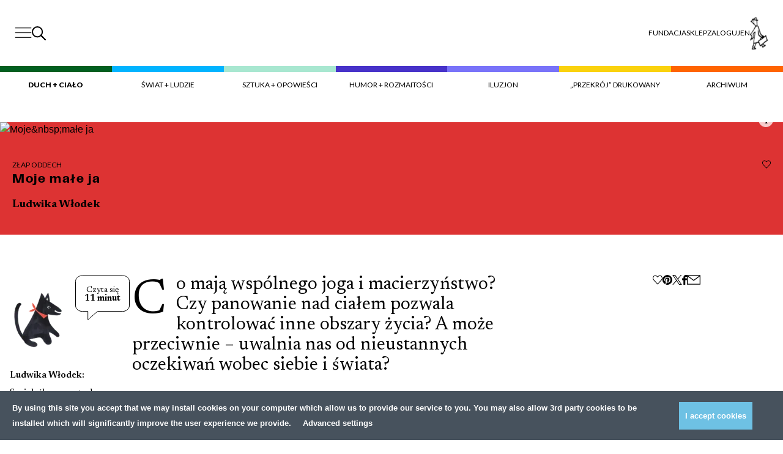

--- FILE ---
content_type: text/html; charset=UTF-8
request_url: https://przekroj.org/duch-cialo/moje-male-ja/
body_size: 36924
content:
<!doctype html>
<html lang="pl-PL">

  <head>
      <meta charset="utf-8">
    <meta name="viewport" content="width=device-width, initial-scale=1">
    <link rel="preconnect" href="https://fonts.googleapis.com">
    <link rel="preconnect" href="https://fonts.gstatic.com" crossorigin>

    <link
        href="https://fonts.googleapis.com/css2?family=Bebas+Neue&family=Lato:wght@100;300;400;700;900&family=Newsreader:wght@300;400;600;700&display=swap"
        rel="stylesheet"
    >
    <link rel="icon" type="image/png" href="https://przekroj.org/app/themes/przekroj/public/images/favicon-32x32.png?id=1e9be757618ff2722fa932bad2323e9c">
    <meta name="facebook-domain-verification" content="xpm2ixabk5p2xgpkaphqkkgadxz8j9" />
      <meta name='robots' content='index, follow, max-image-preview:large, max-snippet:-1, max-video-preview:-1' />
<link rel="alternate" hreflang="en" href="https://przekroj.org/en/soul-body/my-mini-me/" />
<link rel="alternate" hreflang="pl" href="https://przekroj.org/duch-cialo/moje-male-ja/" />
<link rel="alternate" hreflang="x-default" href="https://przekroj.org/duch-cialo/moje-male-ja/" />

	<!-- This site is optimized with the Yoast SEO plugin v26.5 - https://yoast.com/wordpress/plugins/seo/ -->
	<title>Moje małe ja - Artykuły i Analizy – Przekrój</title>
	<meta name="description" content="Co mają wspólnego joga i macierzyństwo? Czy panowanie nad ciałem pozwala kontrolować inne obszary życia? A może przeciwnie – uwalnia nas od nieustannych oczekiwań wobec siebie i świata?" />
	<link rel="canonical" href="https://przekroj.org/duch-cialo/moje-male-ja/" />
	<meta property="og:locale" content="pl_PL" />
	<meta property="og:type" content="article" />
	<meta property="og:title" content="Moje małe ja - Artykuły i Analizy – Przekrój" />
	<meta property="og:description" content="Co mają wspólnego joga i macierzyństwo? Czy panowanie nad ciałem pozwala kontrolować inne obszary życia? A może przeciwnie – uwalnia nas od nieustannych oczekiwań wobec siebie i świata?" />
	<meta property="og:url" content="https://przekroj.org/duch-cialo/moje-male-ja/" />
	<meta property="og:site_name" content="Przekrój.org" />
	<meta property="article:published_time" content="2021-03-19T08:00:00+00:00" />
	<meta property="article:modified_time" content="2024-03-07T12:30:42+00:00" />
	<meta property="og:image" content="https://przekroj.org/app/uploads/2021/03/mage-from-rawpixel-id-5926943-jpeg-1200x563.jpg?cftstmp=1768530604" />
	<meta property="og:image:width" content="1200" />
	<meta property="og:image:height" content="563" />
	<meta property="og:image:type" content="image/jpeg" />
	<meta name="twitter:card" content="summary_large_image" />
	<meta name="twitter:description" content="Co mają wspólnego joga i macierzyństwo? Czy panowanie nad ciałem pozwala kontrolować inne obszary życia? A może przeciwnie – uwalnia nas od nieustannych oczekiwań wobec siebie i świata?" />
	<meta name="twitter:image" content="https://przekroj.org/app/uploads/2021/03/mage-from-rawpixel-id-5926943-jpeg-1200x563.jpg?cftstmp=1768530604" />
	<script type="application/ld+json" class="yoast-schema-graph">{"@context":"https://schema.org","@graph":[{"@type":"WebPage","@id":"https://przekroj.org/duch-cialo/moje-male-ja/","url":"https://przekroj.org/duch-cialo/moje-male-ja/","name":"Moje małe ja - Artykuły i Analizy – Przekrój","isPartOf":{"@id":"https://przekroj.org/#website"},"primaryImageOfPage":{"@id":"https://przekroj.org/duch-cialo/moje-male-ja/#primaryimage"},"image":{"@id":"https://przekroj.org/duch-cialo/moje-male-ja/#primaryimage"},"thumbnailUrl":"https://przekroj.org/app/uploads/2021/03/mage-from-rawpixel-id-5926943-jpeg.jpg?cftstmp=1768530604","datePublished":"2021-03-19T08:00:00+00:00","dateModified":"2024-03-07T12:30:42+00:00","author":{"@id":"https://przekroj.org/#/schema/person/a9abd273623257c55b7a85cdc48149b9"},"description":"Przekrój ➤ Moje małe ja ✔Wyjątkowe treści ✔ Sprawdź już teraz!","breadcrumb":{"@id":"https://przekroj.org/duch-cialo/moje-male-ja/#breadcrumb"},"inLanguage":"pl-PL","potentialAction":[{"@type":"ReadAction","target":["https://przekroj.org/duch-cialo/moje-male-ja/"]}]},{"@type":"ImageObject","inLanguage":"pl-PL","@id":"https://przekroj.org/duch-cialo/moje-male-ja/#primaryimage","url":"https://przekroj.org/app/uploads/2021/03/mage-from-rawpixel-id-5926943-jpeg.jpg?cftstmp=1768530604","contentUrl":"https://przekroj.org/app/uploads/2021/03/mage-from-rawpixel-id-5926943-jpeg.jpg?cftstmp=1768530604","width":1200,"height":800,"caption":"Free outdoors yoga image, public domain exercise CC0 photo. More: View public domain image source here"},{"@type":"BreadcrumbList","@id":"https://przekroj.org/duch-cialo/moje-male-ja/#breadcrumb","itemListElement":[{"@type":"ListItem","position":1,"name":"Home","item":"https://przekroj.org/"},{"@type":"ListItem","position":2,"name":"Moje&nbsp;małe ja"}]},{"@type":"WebSite","@id":"https://przekroj.org/#website","url":"https://przekroj.org/","name":"Przekrój.org","description":"","potentialAction":[{"@type":"SearchAction","target":{"@type":"EntryPoint","urlTemplate":"https://przekroj.org/?s={search_term_string}"},"query-input":{"@type":"PropertyValueSpecification","valueRequired":true,"valueName":"search_term_string"}}],"inLanguage":"pl-PL"},{"@type":"Person","@id":"https://przekroj.org/#/schema/person/a9abd273623257c55b7a85cdc48149b9","name":"develtio12","description":"Krytyk filmowy, redaktor portalu Filmweb.pl.","sameAs":["https://przekroj.org/wp"],"url":"https://przekroj.org/author/develtio/"}]}</script>
	<meta name="author" content="Ludwika Włodek" />
	<meta name="twitter:label1" content="Autor" />
	<meta name="twitter:data1" content="Ludwika Włodek" />
	<meta name="twitter:label2" content="Szacowany czas czytania" />
	<meta name="twitter:data2" content="11 minut" />
	<!-- / Yoast SEO plugin. -->


<style id='wp-img-auto-sizes-contain-inline-css'>
img:is([sizes=auto i],[sizes^="auto," i]){contain-intrinsic-size:3000px 1500px}
/*# sourceURL=wp-img-auto-sizes-contain-inline-css */
</style>

<link rel='stylesheet' id='wc-blocks-integration-css' href='https://przekroj.org/app/plugins/woocommerce-subscriptions/vendor/woocommerce/subscriptions-core/build/index.css?ver=5.7.0' media='all' />
<link rel='stylesheet' id='wp-block-library-css' href='https://przekroj.org/wp/wp-includes/css/dist/block-library/style.min.css?ver=6.9' media='all' />
<link rel='stylesheet' id='wc-blocks-style-css' href='https://przekroj.org/app/plugins/woocommerce/assets/client/blocks/wc-blocks.css?ver=wc-10.3.6' media='all' />
<style id='global-styles-inline-css'>
:root{--wp--preset--aspect-ratio--square: 1;--wp--preset--aspect-ratio--4-3: 4/3;--wp--preset--aspect-ratio--3-4: 3/4;--wp--preset--aspect-ratio--3-2: 3/2;--wp--preset--aspect-ratio--2-3: 2/3;--wp--preset--aspect-ratio--16-9: 16/9;--wp--preset--aspect-ratio--9-16: 9/16;--wp--preset--color--black: #000000;--wp--preset--color--cyan-bluish-gray: #abb8c3;--wp--preset--color--white: #ffffff;--wp--preset--color--pale-pink: #f78da7;--wp--preset--color--vivid-red: #cf2e2e;--wp--preset--color--luminous-vivid-orange: #ff6900;--wp--preset--color--luminous-vivid-amber: #fcb900;--wp--preset--color--light-green-cyan: #7bdcb5;--wp--preset--color--vivid-green-cyan: #00d084;--wp--preset--color--pale-cyan-blue: #8ed1fc;--wp--preset--color--vivid-cyan-blue: #0693e3;--wp--preset--color--vivid-purple: #9b51e0;--wp--preset--gradient--vivid-cyan-blue-to-vivid-purple: linear-gradient(135deg,rgb(6,147,227) 0%,rgb(155,81,224) 100%);--wp--preset--gradient--light-green-cyan-to-vivid-green-cyan: linear-gradient(135deg,rgb(122,220,180) 0%,rgb(0,208,130) 100%);--wp--preset--gradient--luminous-vivid-amber-to-luminous-vivid-orange: linear-gradient(135deg,rgb(252,185,0) 0%,rgb(255,105,0) 100%);--wp--preset--gradient--luminous-vivid-orange-to-vivid-red: linear-gradient(135deg,rgb(255,105,0) 0%,rgb(207,46,46) 100%);--wp--preset--gradient--very-light-gray-to-cyan-bluish-gray: linear-gradient(135deg,rgb(238,238,238) 0%,rgb(169,184,195) 100%);--wp--preset--gradient--cool-to-warm-spectrum: linear-gradient(135deg,rgb(74,234,220) 0%,rgb(151,120,209) 20%,rgb(207,42,186) 40%,rgb(238,44,130) 60%,rgb(251,105,98) 80%,rgb(254,248,76) 100%);--wp--preset--gradient--blush-light-purple: linear-gradient(135deg,rgb(255,206,236) 0%,rgb(152,150,240) 100%);--wp--preset--gradient--blush-bordeaux: linear-gradient(135deg,rgb(254,205,165) 0%,rgb(254,45,45) 50%,rgb(107,0,62) 100%);--wp--preset--gradient--luminous-dusk: linear-gradient(135deg,rgb(255,203,112) 0%,rgb(199,81,192) 50%,rgb(65,88,208) 100%);--wp--preset--gradient--pale-ocean: linear-gradient(135deg,rgb(255,245,203) 0%,rgb(182,227,212) 50%,rgb(51,167,181) 100%);--wp--preset--gradient--electric-grass: linear-gradient(135deg,rgb(202,248,128) 0%,rgb(113,206,126) 100%);--wp--preset--gradient--midnight: linear-gradient(135deg,rgb(2,3,129) 0%,rgb(40,116,252) 100%);--wp--preset--font-size--small: 13px;--wp--preset--font-size--medium: 20px;--wp--preset--font-size--large: 36px;--wp--preset--font-size--x-large: 42px;--wp--preset--spacing--20: 0.44rem;--wp--preset--spacing--30: 0.67rem;--wp--preset--spacing--40: 1rem;--wp--preset--spacing--50: 1.5rem;--wp--preset--spacing--60: 2.25rem;--wp--preset--spacing--70: 3.38rem;--wp--preset--spacing--80: 5.06rem;--wp--preset--shadow--natural: 6px 6px 9px rgba(0, 0, 0, 0.2);--wp--preset--shadow--deep: 12px 12px 50px rgba(0, 0, 0, 0.4);--wp--preset--shadow--sharp: 6px 6px 0px rgba(0, 0, 0, 0.2);--wp--preset--shadow--outlined: 6px 6px 0px -3px rgb(255, 255, 255), 6px 6px rgb(0, 0, 0);--wp--preset--shadow--crisp: 6px 6px 0px rgb(0, 0, 0);}:root { --wp--style--global--content-size: 1440px;--wp--style--global--wide-size: 1440px; }:where(body) { margin: 0; }.wp-site-blocks > .alignleft { float: left; margin-right: 2em; }.wp-site-blocks > .alignright { float: right; margin-left: 2em; }.wp-site-blocks > .aligncenter { justify-content: center; margin-left: auto; margin-right: auto; }:where(.is-layout-flex){gap: 0.5em;}:where(.is-layout-grid){gap: 0.5em;}.is-layout-flow > .alignleft{float: left;margin-inline-start: 0;margin-inline-end: 2em;}.is-layout-flow > .alignright{float: right;margin-inline-start: 2em;margin-inline-end: 0;}.is-layout-flow > .aligncenter{margin-left: auto !important;margin-right: auto !important;}.is-layout-constrained > .alignleft{float: left;margin-inline-start: 0;margin-inline-end: 2em;}.is-layout-constrained > .alignright{float: right;margin-inline-start: 2em;margin-inline-end: 0;}.is-layout-constrained > .aligncenter{margin-left: auto !important;margin-right: auto !important;}.is-layout-constrained > :where(:not(.alignleft):not(.alignright):not(.alignfull)){max-width: var(--wp--style--global--content-size);margin-left: auto !important;margin-right: auto !important;}.is-layout-constrained > .alignwide{max-width: var(--wp--style--global--wide-size);}body .is-layout-flex{display: flex;}.is-layout-flex{flex-wrap: wrap;align-items: center;}.is-layout-flex > :is(*, div){margin: 0;}body .is-layout-grid{display: grid;}.is-layout-grid > :is(*, div){margin: 0;}body{padding-top: 0px;padding-right: 0px;padding-bottom: 0px;padding-left: 0px;}a:where(:not(.wp-element-button)){text-decoration: underline;}:root :where(.wp-element-button, .wp-block-button__link){background-color: #32373c;border-width: 0;color: #fff;font-family: inherit;font-size: inherit;font-style: inherit;font-weight: inherit;letter-spacing: inherit;line-height: inherit;padding-top: calc(0.667em + 2px);padding-right: calc(1.333em + 2px);padding-bottom: calc(0.667em + 2px);padding-left: calc(1.333em + 2px);text-decoration: none;text-transform: inherit;}.has-black-color{color: var(--wp--preset--color--black) !important;}.has-cyan-bluish-gray-color{color: var(--wp--preset--color--cyan-bluish-gray) !important;}.has-white-color{color: var(--wp--preset--color--white) !important;}.has-pale-pink-color{color: var(--wp--preset--color--pale-pink) !important;}.has-vivid-red-color{color: var(--wp--preset--color--vivid-red) !important;}.has-luminous-vivid-orange-color{color: var(--wp--preset--color--luminous-vivid-orange) !important;}.has-luminous-vivid-amber-color{color: var(--wp--preset--color--luminous-vivid-amber) !important;}.has-light-green-cyan-color{color: var(--wp--preset--color--light-green-cyan) !important;}.has-vivid-green-cyan-color{color: var(--wp--preset--color--vivid-green-cyan) !important;}.has-pale-cyan-blue-color{color: var(--wp--preset--color--pale-cyan-blue) !important;}.has-vivid-cyan-blue-color{color: var(--wp--preset--color--vivid-cyan-blue) !important;}.has-vivid-purple-color{color: var(--wp--preset--color--vivid-purple) !important;}.has-black-background-color{background-color: var(--wp--preset--color--black) !important;}.has-cyan-bluish-gray-background-color{background-color: var(--wp--preset--color--cyan-bluish-gray) !important;}.has-white-background-color{background-color: var(--wp--preset--color--white) !important;}.has-pale-pink-background-color{background-color: var(--wp--preset--color--pale-pink) !important;}.has-vivid-red-background-color{background-color: var(--wp--preset--color--vivid-red) !important;}.has-luminous-vivid-orange-background-color{background-color: var(--wp--preset--color--luminous-vivid-orange) !important;}.has-luminous-vivid-amber-background-color{background-color: var(--wp--preset--color--luminous-vivid-amber) !important;}.has-light-green-cyan-background-color{background-color: var(--wp--preset--color--light-green-cyan) !important;}.has-vivid-green-cyan-background-color{background-color: var(--wp--preset--color--vivid-green-cyan) !important;}.has-pale-cyan-blue-background-color{background-color: var(--wp--preset--color--pale-cyan-blue) !important;}.has-vivid-cyan-blue-background-color{background-color: var(--wp--preset--color--vivid-cyan-blue) !important;}.has-vivid-purple-background-color{background-color: var(--wp--preset--color--vivid-purple) !important;}.has-black-border-color{border-color: var(--wp--preset--color--black) !important;}.has-cyan-bluish-gray-border-color{border-color: var(--wp--preset--color--cyan-bluish-gray) !important;}.has-white-border-color{border-color: var(--wp--preset--color--white) !important;}.has-pale-pink-border-color{border-color: var(--wp--preset--color--pale-pink) !important;}.has-vivid-red-border-color{border-color: var(--wp--preset--color--vivid-red) !important;}.has-luminous-vivid-orange-border-color{border-color: var(--wp--preset--color--luminous-vivid-orange) !important;}.has-luminous-vivid-amber-border-color{border-color: var(--wp--preset--color--luminous-vivid-amber) !important;}.has-light-green-cyan-border-color{border-color: var(--wp--preset--color--light-green-cyan) !important;}.has-vivid-green-cyan-border-color{border-color: var(--wp--preset--color--vivid-green-cyan) !important;}.has-pale-cyan-blue-border-color{border-color: var(--wp--preset--color--pale-cyan-blue) !important;}.has-vivid-cyan-blue-border-color{border-color: var(--wp--preset--color--vivid-cyan-blue) !important;}.has-vivid-purple-border-color{border-color: var(--wp--preset--color--vivid-purple) !important;}.has-vivid-cyan-blue-to-vivid-purple-gradient-background{background: var(--wp--preset--gradient--vivid-cyan-blue-to-vivid-purple) !important;}.has-light-green-cyan-to-vivid-green-cyan-gradient-background{background: var(--wp--preset--gradient--light-green-cyan-to-vivid-green-cyan) !important;}.has-luminous-vivid-amber-to-luminous-vivid-orange-gradient-background{background: var(--wp--preset--gradient--luminous-vivid-amber-to-luminous-vivid-orange) !important;}.has-luminous-vivid-orange-to-vivid-red-gradient-background{background: var(--wp--preset--gradient--luminous-vivid-orange-to-vivid-red) !important;}.has-very-light-gray-to-cyan-bluish-gray-gradient-background{background: var(--wp--preset--gradient--very-light-gray-to-cyan-bluish-gray) !important;}.has-cool-to-warm-spectrum-gradient-background{background: var(--wp--preset--gradient--cool-to-warm-spectrum) !important;}.has-blush-light-purple-gradient-background{background: var(--wp--preset--gradient--blush-light-purple) !important;}.has-blush-bordeaux-gradient-background{background: var(--wp--preset--gradient--blush-bordeaux) !important;}.has-luminous-dusk-gradient-background{background: var(--wp--preset--gradient--luminous-dusk) !important;}.has-pale-ocean-gradient-background{background: var(--wp--preset--gradient--pale-ocean) !important;}.has-electric-grass-gradient-background{background: var(--wp--preset--gradient--electric-grass) !important;}.has-midnight-gradient-background{background: var(--wp--preset--gradient--midnight) !important;}.has-small-font-size{font-size: var(--wp--preset--font-size--small) !important;}.has-medium-font-size{font-size: var(--wp--preset--font-size--medium) !important;}.has-large-font-size{font-size: var(--wp--preset--font-size--large) !important;}.has-x-large-font-size{font-size: var(--wp--preset--font-size--x-large) !important;}
/*# sourceURL=global-styles-inline-css */
</style>

<link rel='stylesheet' id='woocommerce-layout-css' href='https://przekroj.org/app/plugins/woocommerce/assets/css/woocommerce-layout.css?ver=10.3.6' media='all' />
<link rel='stylesheet' id='woocommerce-smallscreen-css' href='https://przekroj.org/app/plugins/woocommerce/assets/css/woocommerce-smallscreen.css?ver=10.3.6' media='only screen and (max-width: 768px)' />
<link rel='stylesheet' id='woocommerce-general-css' href='https://przekroj.org/app/plugins/woocommerce/assets/css/woocommerce.css?ver=10.3.6' media='all' />
<style id='woocommerce-inline-inline-css'>
.woocommerce form .form-row .required { visibility: visible; }
/*# sourceURL=woocommerce-inline-inline-css */
</style>
<link rel='stylesheet' id='brands-styles-css' href='https://przekroj.org/app/plugins/woocommerce/assets/css/brands.css?ver=10.3.6' media='all' />
<link rel='stylesheet' id='main-css' href='https://przekroj.org/app/themes/przekroj/public/css/main.css?id=cd2a9ae030bd7eb72c32da43c4d63b4e&#038;ver=1.2.1' media='all' />
<link rel='stylesheet' id='article-css' href='https://przekroj.org/app/themes/przekroj/public/css/layout/_article.css?id=fd3e32569eb3c837f906f767ae9852b1&#038;ver=1.2.1' media='all' />
<link rel='stylesheet' id='post-hero-css' href='https://przekroj.org/app/themes/przekroj/public/css/blocks/_post-hero.css?id=1677f26803dd513abf4427164962898b&#038;ver=1.2.1' media='all' />
<link rel='stylesheet' id='wc-pb-checkout-blocks-css' href='https://przekroj.org/app/plugins/woocommerce-product-bundles/assets/css/frontend/checkout-blocks.css?ver=6.18.5' media='all' />
<link rel='stylesheet' id='wc-bundle-style-css' href='https://przekroj.org/app/plugins/woocommerce-product-bundles/assets/css/frontend/woocommerce.css?ver=6.18.5' media='all' />
<script id="wpml-cookie-js-extra">
var wpml_cookies = {"wp-wpml_current_language":{"value":"pl","expires":1,"path":"/"}};
var wpml_cookies = {"wp-wpml_current_language":{"value":"pl","expires":1,"path":"/"}};
//# sourceURL=wpml-cookie-js-extra
</script>
<script src="https://przekroj.org/app/plugins/wpml-multilingual-cms/res/js/cookies/language-cookie.js?ver=476000" id="wpml-cookie-js" defer data-wp-strategy="defer"></script>
<script src="https://przekroj.org/wp/wp-includes/js/jquery/jquery.min.js?ver=3.7.1" id="jquery-core-js"></script>
<script src="https://przekroj.org/wp/wp-includes/js/jquery/jquery-migrate.min.js?ver=3.4.1" id="jquery-migrate-js"></script>
<script src="https://przekroj.org/app/plugins/woocommerce/assets/js/jquery-blockui/jquery.blockUI.min.js?ver=2.7.0-wc.10.3.6" id="wc-jquery-blockui-js" defer data-wp-strategy="defer"></script>
<script id="wc-add-to-cart-js-extra">
var wc_add_to_cart_params = {"ajax_url":"/wp/wp-admin/admin-ajax.php","wc_ajax_url":"/?wc-ajax=%%endpoint%%","i18n_view_cart":"Zobacz koszyk","cart_url":"https://przekroj.org/koszyk/","is_cart":"","cart_redirect_after_add":"no"};
//# sourceURL=wc-add-to-cart-js-extra
</script>
<script src="https://przekroj.org/app/plugins/woocommerce/assets/js/frontend/add-to-cart.min.js?ver=10.3.6" id="wc-add-to-cart-js" defer data-wp-strategy="defer"></script>
<script src="https://przekroj.org/app/plugins/woocommerce/assets/js/js-cookie/js.cookie.min.js?ver=2.1.4-wc.10.3.6" id="wc-js-cookie-js" defer data-wp-strategy="defer"></script>
<script id="woocommerce-js-extra">
var woocommerce_params = {"ajax_url":"/wp/wp-admin/admin-ajax.php","wc_ajax_url":"/?wc-ajax=%%endpoint%%","i18n_password_show":"Show password","i18n_password_hide":"Hide password"};
//# sourceURL=woocommerce-js-extra
</script>
<script src="https://przekroj.org/app/plugins/woocommerce/assets/js/frontend/woocommerce.min.js?ver=10.3.6" id="woocommerce-js" defer data-wp-strategy="defer"></script>
<script src="https://przekroj.org/app/themes/przekroj/public/js/adjust-title-size-posts.js?id=10ea80ad46dd25532387983ae6a1a028&amp;ver=1.0.1" id="adjust-title-size-js"></script>
<meta name="generator" content="WPML ver:4.7.6 stt:1,40;" />
<script>
  window.dataLayer = window.dataLayer || [];

  const persistentDataLayer = JSON.parse(sessionStorage.getItem['persistentDataLayer'] || '[]');

  sessionStorage.removeItem('persistentDataLayer');

  function gtag(){dataLayer.push(arguments);}

  function getCookie(cname) {
    let name = cname + "=";
    let decodedCookie = decodeURIComponent(document.cookie);
    let ca = decodedCookie.split(';');
    for(let i = 0; i <ca.length; i++) {
      let c = ca[i];
      while (c.charAt(0) == ' ') {
        c = c.substring(1);
      }
      if (c.indexOf(name) == 0) {
        return c.substring(name.length, c.length);
      }
    }
    return "";
  }

  const consents = JSON.parse(getCookie('cmp_consents_granted') || '[]');

  gtag('consent', 'default', {
      'ad_storage': consents.includes('ad_storage') ? 'granted' : 'denied',
      'analytics_storage': consents.includes('analytics_storage') ? 'granted' : 'denied',
      'third_party_storage': consents.includes('third_party_storage') ? 'granted' : 'denied',
      'ad_user_data': consents.includes('ad_user_data') ? 'granted' : 'denied',
      'ad_personalization': consents.includes('ad_personalization') ? 'granted' : 'denied',
      'wait_for_update': 500
  });

      dataLayer.push(JSON.parse('{\u0022user_logged_in\u0022:false,\u0022user_subscribed\u0022:null,\u0022locale\u0022:\u0022pl\u0022,\u0022section_general\u0022:\u0022content\u0022}'));
      dataLayer.push(JSON.parse('{\u0022content_author\u0022:\u0022Ludwika W\\u0142odek\u0022,\u0022content_topic\u0022:\u0022Moje\\u0026nbsp;ma\\u0142e ja\u0022,\u0022content_category\u0022:\u0022Duch + Cia\\u0142o\u0022,\u0022content_subcategory\u0022:\u0022Duch + Cia\\u0142o\u0022,\u0022content_issue\u0022:\u00222021_2\u0022,\u0022content_paywall\u0022:\u0022paid_within_limit\u0022}'));
      dataLayer.push(JSON.parse('{\u0022content_author\u0022:\u0022Ludwika W\\u0142odek\u0022,\u0022content_topic\u0022:\u0022Moje\\u0026nbsp;ma\\u0142e ja\u0022,\u0022content_category\u0022:\u0022Duch + Cia\\u0142o\u0022,\u0022content_subcategory\u0022:\u0022Duch + Cia\\u0142o\u0022,\u0022content_issue\u0022:\u00222021_2\u0022,\u0022content_paywall\u0022:\u0022paid_within_limit\u0022}'));
      dataLayer.push(JSON.parse('{\u0022content_author\u0022:\u0022Ludwika W\\u0142odek\u0022,\u0022content_topic\u0022:\u0022Moje\\u0026nbsp;ma\\u0142e ja\u0022,\u0022content_category\u0022:\u0022Duch + Cia\\u0142o\u0022,\u0022content_subcategory\u0022:\u0022Duch + Cia\\u0142o\u0022,\u0022content_issue\u0022:\u00222021_2\u0022,\u0022content_paywall\u0022:\u0022paid_within_limit\u0022}'));
  
</script>

      <!-- Google Tag Manager -->
    <script>(function(w,d,s,l,i){w[l]=w[l]||[];w[l].push({'gtm.start':
    new Date().getTime(),event:'gtm.js'});var f=d.getElementsByTagName(s)[0],
    j=d.createElement(s),dl=l!='dataLayer'?'&l='+l:'';j.async=true;j.src=
    'https://www.googletagmanager.com/gtm.js?id='+i+dl;f.parentNode.insertBefore(j,f);
    })(window,document,'script','dataLayer','GTM-PJLLN83L');</script>
    <!-- End Google Tag Manager -->  
  	<noscript><style>.woocommerce-product-gallery{ opacity: 1 !important; }</style></noscript>
			<style id="wp-custom-css">
			.article-body figure img.full-height, .article-body p img.full-height {
	max-height: 100%;
}

.site-header__logo-img {
	height: 3.375rem !important;
}

@media (min-width: 992px) {
	.site-header__logo-img {
		height: 6.75rem !important;
	}
}		</style>
		<script id='paywall-player-config'>let playerPaywall = '{"user_can_play":"true","available_free_audio":4,"free_seconds":30,"audio_files":{"paid":"https:\/\/przekroj.org\/app\/uploads\/2023\/09\/Przekroj_Limit-1.mp3","0_left":"https:\/\/przekroj.org\/app\/uploads\/2023\/09\/Przekroj_Limit-1.mp3","1_left":"https:\/\/przekroj.org\/app\/uploads\/2023\/10\/Przekroj_1.mp3","2_left":"https:\/\/przekroj.org\/app\/uploads\/2023\/10\/Przekroj_2.mp3","3_left":"https:\/\/przekroj.org\/app\/uploads\/2023\/09\/Przekroj_3-3.mp3","4_left":"https:\/\/przekroj.org\/app\/uploads\/2023\/09\/Przekroj_4.mp3"}}'</script>  </head>

  <body 
    data_rest="31941" 
    class="wp-singular post-template-default single single-post postid-31941 single-format-standard wp-embed-responsive wp-theme-przekroj theme-przekroj woocommerce-no-js moje-male-ja" 
  >
    <!-- Google Tag Manager (noscript) -->
  <noscript><iframe src="https://www.googletagmanager.com/ns.html?id='GTM-PJLLN83L')"
    height="0" width="0" style="display:none;visibility:hidden"></iframe></noscript>
  <!-- End Google Tag Manager (noscript) -->
        <div 
    ax-load="idle"
    x-ignore
    x-data="{
        anchors: document.querySelectorAll(`a[href*='#']`),
        scrollY: 0,
        lockBodyScroll() {
            this.scrollY = window.scrollY;
            document.body.style.position = 'fixed';
            document.body.style.width = '100%';
            document.body.style.top = `-${this.scrollY}px`;
        },
        unlockBodyScroll() {
            document.body.style.position = '';
            document.body.style.width = '';
            document.body.style.top = '';
            window.scrollTo({
                top: this.scrollY || 0,
                behavior: 'instant',
            });
        }
    }"
    x-init="
        if(anchors.length === 0) return;

        anchors.forEach(anchor => {
            const href = anchor.getAttribute('href');
            const target = document.getElementById(href.substring(href.indexOf('#') + 1)); 

            if(!target) return;

            anchor.addEventListener('click', e => {
                e.preventDefault();
                const offset = document.querySelector('#site-header')?.offsetHeight || 200;
            
                $dispatch('close-megamenu');
                target.scrollIntoView({ behavior: 'smooth' });

                window.scrollTo({
                    top: target.getBoundingClientRect().top - document.body.getBoundingClientRect().top - offset,
                    behavior: 'smooth'
                  });
            }); 
        })
    "
    x-on:lock-body-scroll.window="lockBodyScroll()"
    x-on:unlock-body-scroll.window="unlockBodyScroll()"
    x-on:keyup.escape.window="$dispatch('close-megamenu')"
>
</div>

<header 
    id="site-header" 
    class="site-header"
    x-data="{ scrolled: false }"
    x-on:scroll.window.throttle.30="scrolled = (window.scrollY > 20)"
    :class="{
        'site-header--scrolled': scrolled,
    }"
>
    <div class="site-header__content">
        <div class="site-header__left">
            <button
                class="site-header__menu-button site-header__menu-button--desktop"
                x-on:click.prevent="$dispatch('open-megamenu', { isSearch: false } )"
            >
                <span class="sr-only">Menu</span>
                <svg 
    xmlns="http://www.w3.org/2000/svg" 
    viewBox="0 0 27.999999 20"
    width="28"
    height="18.879919"
    
>
  
    <path
    d="M 28,0 H 0 v 1.499999 h 28 z"
    fill="#202020"
    id="path406" />
    <path
    d="M 28,8.690429 H 0 v 1.49999 h 28 z"
    fill="#202020"
    id="path408" />
    <path
    d="M 28,17.379919 H 0 v 1.5 h 28 z"
    fill="#202020"
    id="path410" />
</svg>
            </button>

            <button
                class="site-header__search-button"
                x-on:click.prevent="$dispatch('open-megamenu', { isSearch: true } )"
            >
                <span class="sr-only">Szukaj</span>
                <svg 
  xmlns="http://www.w3.org/2000/svg" 
  width="23" 
  height="23" 
  viewBox="0 0 23 23"
  
>
  <path d="M13.8,14.8l1.1-1.1l8.1,8.2L21.9,23L13.8,14.8z" stroke="currentColor" />
  <path class="st0" d="M9.1,17.4c4.5,0,8.1-3.7,8.1-8.2c0-4.5-3.6-8.2-8.1-8.2C4.6,1,1,4.7,1,9.2C1,13.7,4.6,17.4,9.1,17.4z" fill="transparent" stroke="currentColor" stroke-width="2" />
</svg>
            </button>
        </div>

        <div class="site-header__logo">
            <a href="https://przekroj.org/">
                <img width="200" height="117" src="https://przekroj.org/app/uploads/2025/04/80-LOGO_ostateczne.svg?cftstmp=1768530604" class="site-header__logo-img" alt="" decoding="async" loading="lazy" />

            </a>
        </div>

        <div class="site-header__right">
                            <ul class="site-header__top-nav">
                                            <li class="">
                            <a 
                                href="https://fundacja.przekroj.org/"
                                target="_self"
                                rel="noopener"
                            >
                                Fundacja
                            </a>
                        </li>
                                            <li class="">
                            <a 
                                href="https://przekroj.org/sklep/"
                                target="_self"
                                rel="noopener"
                            >
                                Sklep
                            </a>
                        </li>
                                            <li class="">
                            <a 
                                href="https://przekroj.org/moje-konto/"
                                target="_self"
                                rel="nofollow"
                            >
                                Zaloguj
                            </a>
                        </li>
                                            <li class="">
                            <a 
                                href="https://przekroj.org/en/soul-body/my-mini-me/"
                                target="_self"
                                rel="noopener"
                            >
                                EN
                            </a>
                        </li>
                    
                                    </ul>
            
            <div class="site-header__cart">
                <div 
    class="header-cart"
    ax-load="idle"
    x-ignore
    x-data="{cartCount: 0}"
    x-init="
      cartCount = localStorage.getItem('cartCount') || 0;

      axios.get('https:\/\/przekroj.org\/wp\/wp-admin\/admin-ajax.php', {
        params: {
          action: 'cart_count'
        }
      })
      .then(function (response) {
        cartCount = response.data.count;
        localStorage.setItem('cartCount', cartCount);
      })
      .catch(function (error) {
        console.log(error);
      });
    "
  >
    <div
    x-cloak
    x-data="{
      visible: false,
      position: 'right',
      label: 'Do koszyka',
      show() { 
        this.visible = true; 
      },
      hide() { 
        this.visible = false;
      },
      checkPosition() {
        const leftSpace = $refs.tooltip.getBoundingClientRect().left;
        const rightSpace = window.innerWidth - $refs.tooltip.getBoundingClientRect().right;

        if(360 < rightSpace) {
          this.position = 'right';
        } else if(360 < leftSpace) {
          this.position = 'left';
        } else {
          this.position = 'center';
        }
      }
    }"
    x-ref="tooltip"
    x-on:mouseover="show()" 
    x-on:mouseleave="hide()"
    x-init="$nextTick(function() {
      checkPosition()
    })"
    x-on:update-tooltip-label="label = $event.detail"
    @resize.window.debounce.250ms="checkPosition()"
    class="tooltip"
    :class="'tooltip--' + position"
  >
    <a href="https://przekroj.org/koszyk/" rel="nofollow">
        <span x-show="cartCount === 0">
          <img 
            class="header-cart__image site-header__cart-image disable-lazyload" 
            src="https://przekroj.org/app/themes/przekroj/public/images/menuguy.png?id=0ed309dbfcfc55ac41c0e4a18c0985e9"
            width="86"
            height="156"
          />
        </span>
        
        <span x-show="cartCount > 0" style="display: none">
          <img 
            class="header-cart__image site-header__cart-image" 
            src="https://przekroj.org/app/themes/przekroj/public/images/menu-guy-cart.png?id=c4ab20df293f9928a44fa8059d74ea30" 
            width="30"
            height="55"
          />
        </span>

        <div class="header-cart__count" x-show="cartCount > 0">
          <span x-text="cartCount > 9 ? '9+' : cartCount"></span>
        </div>
      </a>

    <div class="tooltip-label" x-show="visible" style="display: none" x-transition x-html="label" :class="{ 'tooltip-label--visible': visible}">
    </div>
</div>
  </div>
            </div>

            <button
                class="site-header__menu-button site-header__menu-button--mobile"
                x-on:click.prevent="$dispatch('open-megamenu', { isSearch: false } )"
            >
                <span class="sr-only">Menu</span>
                <svg 
    xmlns="http://www.w3.org/2000/svg" 
    viewBox="0 0 27.999999 20"
    width="28"
    height="18.879919"
    
>
  
    <path
    d="M 28,0 H 0 v 1.499999 h 28 z"
    fill="#202020"
    id="path406" />
    <path
    d="M 28,8.690429 H 0 v 1.49999 h 28 z"
    fill="#202020"
    id="path408" />
    <path
    d="M 28,17.379919 H 0 v 1.5 h 28 z"
    fill="#202020"
    id="path410" />
</svg>
            </button>
        </div>
    </div>

    <div>
        <div class="header__main header__main__menu">
    <div class="main-menu">
      <ul id="menu-main-menu" class="main-menu__list main-menu__list--root">
                  <li
            id="menu-item-56298"
            class="main-menu__item menu-item-56298  has-children is-active"
          >
            <a 
              href="https://przekroj.org/duch-cialo/"
              target="_self"
              rel="noopener"
            >
              Duch + Ciało
            </a>

                      </li>
                  <li
            id="menu-item-56299"
            class="main-menu__item menu-item-56299  has-children"
          >
            <a 
              href="https://przekroj.org/swiat-ludzie/"
              target="_self"
              rel="noopener"
            >
              Świat + Ludzie
            </a>

                      </li>
                  <li
            id="menu-item-56300"
            class="main-menu__item menu-item-56300  has-children"
          >
            <a 
              href="https://przekroj.org/sztuka-opowiesci/"
              target="_self"
              rel="noopener"
            >
              Sztuka + Opowieści
            </a>

                      </li>
                  <li
            id="menu-item-164347"
            class="main-menu__item menu-item-164347  has-children"
          >
            <a 
              href="https://przekroj.org/humor-rozmaitosci/marek-raczkowski/"
              target="_self"
              rel="noopener"
            >
              Humor + Rozmaitości
            </a>

                      </li>
                  <li
            id="menu-item-161439"
            class="main-menu__item menu-item-161439  has-children"
          >
            <a 
              href="https://przekroj.org/iluzjon/"
              target="_self"
              rel="noopener"
            >
              Iluzjon
            </a>

                      </li>
                  <li
            id="menu-item-175128"
            class="main-menu__item menu-item-175128 "
          >
            <a 
              href="https://przekroj.org/przekroj-drukowany/"
              target="_self"
              rel="noopener"
            >
              „Przekrój” drukowany
            </a>

                      </li>
                  <li
            id="menu-item-62107"
            class="main-menu__item menu-item-62107 "
          >
            <a 
              href="https://przekroj.pl/archiwum"
              target="_self"
              rel="noopener"
            >
              Archiwum
            </a>

                      </li>
              </ul>
    </div>
  </div>
    </div>
</header>

<div 
    class="megamenu"
    x-data="{
        open: localStorage.getItem('openMegamenu') === 'true' || false,
        isSearch: false,
        tabindex: -1
    }"
    :class="{
        'is-open': open,
        'is-search': isSearch,
    }"
    x-init="
        localStorage.setItem('openMegamenu', 'false');

        $el.querySelectorAll('a').forEach(link => {
            if(link.parentNode.classList.contains('preserve-menu-state')) {
                link.addEventListener('click', () => {
                    localStorage.setItem('openMegamenu', 'true');
                });
            }
        });
    "
    x-on:open-megamenu.window="
        open = true;
        isSearch = $event.detail.isSearch === true;
        $dispatch('lock-body-scroll');
        tabindex = 0;
    "
    x-on:close-megamenu.window="
        open = false;
        $dispatch('unlock-body-scroll');
        tabindex = -1;
    "
    x-on:set-megamenu-search.window="isSearch = $event.detail.isSearch === true"
>
    <div class="megamenu__content">
        <div class="megamenu__top">
            <div class="megamenu__top-left">
            </div>

            <div class="megamenu__logo">
                <a href="https://przekroj.org/" x-bind:tabindex="tabindex">
                    <img width="200" height="117" src="https://przekroj.org/app/uploads/2025/04/80-LOGO_ostateczne.svg?cftstmp=1768530604" class="site-header__logo-img" alt="" decoding="async" loading="lazy" />

                </a>
            </div>

            <div class="megamenu__top-right">
                                    <ul class="megamenu__top-nav">
                                                    <li class="">
                                <a 
                                    href="https://przekroj.org/sklep/"
                                    target="_self"
                                    rel="noopener"
                                    x-bind:tabindex="tabindex"
                                >
                                    Sklep
                                </a>
                            </li>
                                                    <li class="">
                                <a 
                                    href="https://przekroj.org/moje-konto/"
                                    target="_self"
                                    rel="nofollow"
                                    x-bind:tabindex="tabindex"
                                >
                                    Zaloguj
                                </a>
                            </li>
                                                    <li class="">
                                <a 
                                    href="https://przekroj.org/en/soul-body/my-mini-me/"
                                    target="_self"
                                    rel="noopener"
                                    x-bind:tabindex="tabindex"
                                >
                                    EN
                                </a>
                            </li>
                        
                                            </ul>
                
                <button
                    x-on:click.prevent="
                        $dispatch('close-megamenu');
                    "
                >
                    <svg width="21" height="21" viewBox="0 0 21 21" fill="none" xmlns="http://www.w3.org/2000/svg" >
    <path d="M20.3535 0.353516L0.353516 20.3535" stroke="#000" />
    <path d="M0.353516 0.353516L20.3535 20.3535" stroke="#000" />
</svg>
                </button>
            </div>
        </div>

        <div 
            ax-load="visible"
            x-ignore
            x-data="dynamicScriptLoad('search')"
            class="megamenu__search"
        >
            <div id="searchApp"></div>
        </div>

        <div class="megamenu__nav-wrap">
                            <ul class="megamenu__nav">
                                            <li class="megamenu__nav-item ">
                            <a 
                                href="https://przekroj.org/duch-cialo/"
                                target="_self"
                                rel="noopener"
                                x-bind:tabindex="tabindex"
                                
                            >
                                Duch + Ciało
                            </a>

                            
                                                            <ul class="megamenu__subnav">
                                                                            <li class="megamenu__subnav-item ">
                                            <a 
                                                href="https://przekroj.org/duch-cialo/zlap-oddech/"
                                                target="_self"
                                                rel="noopener"
                                                x-bind:tabindex="tabindex"
                                                
                                            >
                                                Złap oddech
                                            </a>
                                        </li>
                                                                            <li class="megamenu__subnav-item ">
                                            <a 
                                                href="https://przekroj.org/duch-cialo/promienne-zdrowie/"
                                                target="_self"
                                                rel="noopener"
                                                x-bind:tabindex="tabindex"
                                                
                                            >
                                                Promienne zdrowie
                                            </a>
                                        </li>
                                                                            <li class="megamenu__subnav-item ">
                                            <a 
                                                href="https://przekroj.org/duch-cialo/pogoda-ducha/"
                                                target="_self"
                                                rel="noopener"
                                                x-bind:tabindex="tabindex"
                                                
                                            >
                                                Pogoda ducha
                                            </a>
                                        </li>
                                                                            <li class="megamenu__subnav-item ">
                                            <a 
                                                href="https://przekroj.org/duch-cialo/zywioly/"
                                                target="_self"
                                                rel="noopener"
                                                x-bind:tabindex="tabindex"
                                                
                                            >
                                                Żywioły
                                            </a>
                                        </li>
                                                                            <li class="megamenu__subnav-item ">
                                            <a 
                                                href="https://przekroj.org/duch-cialo/dobra-strawa/"
                                                target="_self"
                                                rel="noopener"
                                                x-bind:tabindex="tabindex"
                                                
                                            >
                                                Dobra strawa
                                            </a>
                                        </li>
                                                                    </ul>
                                                    </li>
                                            <li class="megamenu__nav-item ">
                            <a 
                                href="https://przekroj.org/swiat-ludzie/"
                                target="_self"
                                rel="noopener"
                                x-bind:tabindex="tabindex"
                                
                            >
                                Świat + Ludzie
                            </a>

                            
                                                            <ul class="megamenu__subnav">
                                                                            <li class="megamenu__subnav-item ">
                                            <a 
                                                href="https://przekroj.org/swiat-ludzie/edukacja/"
                                                target="_self"
                                                rel="noopener"
                                                x-bind:tabindex="tabindex"
                                                
                                            >
                                                Edukacja
                                            </a>
                                        </li>
                                                                            <li class="megamenu__subnav-item ">
                                            <a 
                                                href="https://przekroj.org/swiat-ludzie/ziemia/"
                                                target="_self"
                                                rel="noopener"
                                                x-bind:tabindex="tabindex"
                                                
                                            >
                                                Ziemia
                                            </a>
                                        </li>
                                                                            <li class="megamenu__subnav-item ">
                                            <a 
                                                href="https://przekroj.org/swiat-ludzie/kosmos/"
                                                target="_self"
                                                rel="noopener"
                                                x-bind:tabindex="tabindex"
                                                
                                            >
                                                Kosmos
                                            </a>
                                        </li>
                                                                            <li class="megamenu__subnav-item ">
                                            <a 
                                                href="https://przekroj.org/swiat-ludzie/marzenia-o-lepszym-swiecie/"
                                                target="_self"
                                                rel="noopener"
                                                x-bind:tabindex="tabindex"
                                                
                                            >
                                                Marzenia o&nbsp;lepszym świecie
                                            </a>
                                        </li>
                                                                            <li class="megamenu__subnav-item ">
                                            <a 
                                                href="https://przekroj.org/swiat-ludzie/wiedza-i-niewiedza/"
                                                target="_self"
                                                rel="noopener"
                                                x-bind:tabindex="tabindex"
                                                
                                            >
                                                Wiedza i&nbsp;niewiedza
                                            </a>
                                        </li>
                                                                    </ul>
                                                    </li>
                                            <li class="megamenu__nav-item ">
                            <a 
                                href="https://przekroj.org/sztuka-opowiesci/"
                                target="_self"
                                rel="noopener"
                                x-bind:tabindex="tabindex"
                                
                            >
                                Sztuka + Opowieści
                            </a>

                            
                                                            <ul class="megamenu__subnav">
                                                                            <li class="megamenu__subnav-item ">
                                            <a 
                                                href="https://przekroj.org/sztuka-opowiesci/doznania/"
                                                target="_self"
                                                rel="noopener"
                                                x-bind:tabindex="tabindex"
                                                
                                            >
                                                Doznania
                                            </a>
                                        </li>
                                                                            <li class="megamenu__subnav-item ">
                                            <a 
                                                href="https://przekroj.org/sztuka-opowiesci/opowiesci/"
                                                target="_self"
                                                rel="noopener"
                                                x-bind:tabindex="tabindex"
                                                
                                            >
                                                Opowieści
                                            </a>
                                        </li>
                                                                            <li class="megamenu__subnav-item ">
                                            <a 
                                                href="https://przekroj.org/sztuka-opowiesci/przemyslenia/"
                                                target="_self"
                                                rel="noopener"
                                                x-bind:tabindex="tabindex"
                                                
                                            >
                                                Przemyślenia
                                            </a>
                                        </li>
                                                                            <li class="megamenu__subnav-item ">
                                            <a 
                                                href="https://przekroj.org/sztuka-opowiesci/grafika/"
                                                target="_self"
                                                rel="noopener"
                                                x-bind:tabindex="tabindex"
                                                
                                            >
                                                Grafika
                                            </a>
                                        </li>
                                                                    </ul>
                                                    </li>
                                            <li class="megamenu__nav-item ">
                            <a 
                                href="https://przekroj.org/humor-rozmaitosci/marek-raczkowski/"
                                target="_self"
                                rel="noopener"
                                x-bind:tabindex="tabindex"
                                
                            >
                                Humor + Rozmaitości
                            </a>

                            
                                                            <ul class="megamenu__subnav">
                                                                            <li class="megamenu__subnav-item ">
                                            <a 
                                                href="https://przekroj.org/humor-rozmaitosci/marek-raczkowski/"
                                                target="_self"
                                                rel="noopener"
                                                x-bind:tabindex="tabindex"
                                                
                                            >
                                                Marek Raczkowski
                                            </a>
                                        </li>
                                                                            <li class="megamenu__subnav-item ">
                                            <a 
                                                href="https://przekroj.org/humor-rozmaitosci/wywiady-rysunkowe/"
                                                target="_self"
                                                rel="noopener"
                                                x-bind:tabindex="tabindex"
                                                
                                            >
                                                Wywiady rysunkowe
                                            </a>
                                        </li>
                                                                            <li class="megamenu__subnav-item ">
                                            <a 
                                                href="https://przekroj.org/humor-rozmaitosci/krzyzowki/"
                                                target="_self"
                                                rel="noopener"
                                                x-bind:tabindex="tabindex"
                                                
                                            >
                                                Krzyżówki
                                            </a>
                                        </li>
                                                                            <li class="megamenu__subnav-item ">
                                            <a 
                                                href="https://przekroj.org/humor-rozmaitosci/rysudoku/"
                                                target="_self"
                                                rel="noopener"
                                                x-bind:tabindex="tabindex"
                                                
                                            >
                                                Rysudoku
                                            </a>
                                        </li>
                                                                            <li class="megamenu__subnav-item ">
                                            <a 
                                                href="https://przekroj.org/humor-rozmaitosci/profesor-filutek/"
                                                target="_self"
                                                rel="noopener"
                                                x-bind:tabindex="tabindex"
                                                
                                            >
                                                Profesor Filutek
                                            </a>
                                        </li>
                                                                            <li class="megamenu__subnav-item ">
                                            <a 
                                                href="https://przekroj.org/humor-rozmaitosci/rozmaitosci/"
                                                target="_self"
                                                rel="noopener"
                                                x-bind:tabindex="tabindex"
                                                
                                            >
                                                Rozmaitości
                                            </a>
                                        </li>
                                                                    </ul>
                                                    </li>
                                            <li class="megamenu__nav-item ">
                            <a 
                                href="https://przekroj.org/iluzjon/"
                                target="_self"
                                rel="noopener"
                                x-bind:tabindex="tabindex"
                                
                            >
                                Iluzjon
                            </a>

                            
                                                            <ul class="megamenu__subnav">
                                                                            <li class="megamenu__subnav-item ">
                                            <a 
                                                href="https://przekroj.org/iluzjon/audio/"
                                                target="_self"
                                                rel="noopener"
                                                x-bind:tabindex="tabindex"
                                                
                                            >
                                                Audio
                                            </a>
                                        </li>
                                                                            <li class="megamenu__subnav-item ">
                                            <a 
                                                href="https://przekroj.org/iluzjon/podcast/"
                                                target="_self"
                                                rel="noopener"
                                                x-bind:tabindex="tabindex"
                                                
                                            >
                                                Podcast
                                            </a>
                                        </li>
                                                                            <li class="megamenu__subnav-item ">
                                            <a 
                                                href="https://przekroj.org/iluzjon/obraz/"
                                                target="_self"
                                                rel="noopener"
                                                x-bind:tabindex="tabindex"
                                                
                                            >
                                                Obraz
                                            </a>
                                        </li>
                                                                            <li class="megamenu__subnav-item ">
                                            <a 
                                                href="https://przekroj.org/iluzjon/wideo/"
                                                target="_self"
                                                rel="noopener"
                                                x-bind:tabindex="tabindex"
                                                
                                            >
                                                Wideo
                                            </a>
                                        </li>
                                                                    </ul>
                                                    </li>
                                            <li class="megamenu__nav-item ">
                            <a 
                                href="https://fundacja.przekroj.org/"
                                target="_self"
                                rel="nofollow"
                                x-bind:tabindex="tabindex"
                                
                            >
                                Fundacja
                            </a>

                            
                                                            <ul class="megamenu__subnav">
                                                                            <li class="megamenu__subnav-item ">
                                            <a 
                                                href="https://fundacja.przekroj.org/misja/?expanded=1"
                                                target="_self"
                                                rel="noopener"
                                                x-bind:tabindex="tabindex"
                                                
                                            >
                                                Misja
                                            </a>
                                        </li>
                                                                            <li class="megamenu__subnav-item ">
                                            <a 
                                                href="https://fundacja.przekroj.org/projekty/"
                                                target="_self"
                                                rel="noopener"
                                                x-bind:tabindex="tabindex"
                                                
                                            >
                                                Projekty
                                            </a>
                                        </li>
                                                                    </ul>
                                                    </li>
                                            <li class="megamenu__nav-item  is-disabled">
                            <a 
                                href="#"
                                target="_self"
                                rel="noopener"
                                x-bind:tabindex="tabindex"
                                disabled
                            >
                                O nas
                            </a>

                            
                                                            <ul class="megamenu__subnav">
                                                                            <li class="megamenu__subnav-item ">
                                            <a 
                                                href="https://przekroj.org/kontakt/"
                                                target="_self"
                                                rel="noopener"
                                                x-bind:tabindex="tabindex"
                                                
                                            >
                                                Kontakt
                                            </a>
                                        </li>
                                                                            <li class="megamenu__subnav-item  menu-item-type-post_type_archive menu-item-object-team">
                                            <a 
                                                href="https://przekroj.org/zespol/"
                                                target="_self"
                                                rel="noopener"
                                                x-bind:tabindex="tabindex"
                                                
                                            >
                                                Zespół
                                            </a>
                                        </li>
                                                                            <li class="megamenu__subnav-item  menu-item-type-post_type_archive menu-item-object-author">
                                            <a 
                                                href="https://przekroj.org/autorzy/"
                                                target="_self"
                                                rel="noopener"
                                                x-bind:tabindex="tabindex"
                                                
                                            >
                                                Autorzy
                                            </a>
                                        </li>
                                                                            <li class="megamenu__subnav-item ">
                                            <a 
                                                href="https://przekroj.pl/archiwum"
                                                target="_self"
                                                rel="noopener"
                                                x-bind:tabindex="tabindex"
                                                
                                            >
                                                Archiwum
                                            </a>
                                        </li>
                                                                    </ul>
                                                    </li>
                                            <li class="megamenu__nav-item ">
                            <a 
                                href="https://przekroj.org/sklep/"
                                target="_self"
                                rel="noopener"
                                x-bind:tabindex="tabindex"
                                
                            >
                                Sklep
                            </a>

                                                            <div class="megamenu__social">
                                    <ul class="body-text__small social">
                        <li>
            <a target="_blank" href="https://www.facebook.com/PrzekrojPl" rel="nofollow noopener">
                                <svg xmlns="http://www.w3.org/2000/svg" width="6.456" height="12" viewBox="0 0 6.456 12">
    <path id="Icon_zocial-facebook" data-name="Icon zocial-facebook"
        d="M13.257,6.444V4.152h1.848V3a3.016,3.016,0,0,1,.81-2.124A2.576,2.576,0,0,1,17.877,0h1.836V2.292H17.877a.4.4,0,0,0-.324.2.8.8,0,0,0-.144.486V4.152h2.3V6.444h-2.3V12H15.1V6.444Z"
        transform="translate(-13.257)" fill="currentColor" />
</svg>
                              </a>
          </li>
                  <li>
            <a target="_blank" href="https://www.instagram.com/magazynprzekroj/" rel="nofollow noopener">
                                <svg width="17" height="16" viewBox="0 0 17 16" fill="none" xmlns="http://www.w3.org/2000/svg">
<path d="M8.3999 0C6.2269 0 5.9549 0.01 5.0999 0.048C4.43693 0.0620963 3.78107 0.187859 3.1599 0.42C2.62601 0.620848 2.14241 0.935851 1.7429 1.343C1.3353 1.74214 1.02023 2.22584 0.819902 2.76C0.587428 3.38107 0.461655 4.03699 0.447902 4.7C0.407902 5.555 0.399902 5.827 0.399902 8C0.399902 10.173 0.409902 10.445 0.447902 11.3C0.461999 11.963 0.587761 12.6188 0.819902 13.24C1.02089 13.7738 1.33588 14.2574 1.7429 14.657C2.14229 15.0643 2.62592 15.3793 3.1599 15.58C3.78173 15.8123 4.43826 15.938 5.1019 15.952C5.9549 15.992 6.2269 16 8.4019 16C10.5769 16 10.8469 15.99 11.7019 15.952C12.3655 15.9377 13.022 15.812 13.6439 15.58C14.1755 15.3746 14.6583 15.0603 15.0613 14.6574C15.4642 14.2544 15.7785 13.7716 15.9839 13.24C16.2163 12.6182 16.342 11.9617 16.3559 11.298C16.3959 10.445 16.4039 10.173 16.4039 7.998C16.4039 5.823 16.3939 5.553 16.3559 4.698C16.34 4.0355 16.2129 3.38038 15.9799 2.76C15.7788 2.22623 15.4639 1.74268 15.0569 1.343C14.6578 0.935398 14.1741 0.620326 13.6399 0.42C13.0188 0.187581 12.3629 0.0618099 11.6999 0.048C10.8449 0.008 10.5729 0 8.3999 0ZM8.3999 1.44C10.5349 1.44 10.7899 1.451 11.6329 1.487C12.1402 1.4932 12.6425 1.5869 13.1179 1.764C13.4635 1.89609 13.7775 2.09954 14.0392 2.3611C14.3009 2.62266 14.5046 2.93645 14.6369 3.282C14.8131 3.75754 14.9062 4.25988 14.9119 4.767C14.9499 5.611 14.9589 5.867 14.9589 8C14.9589 10.133 14.9489 10.39 14.9099 11.233C14.9006 11.7403 14.8056 12.2424 14.6289 12.718C14.4985 13.0651 14.2937 13.3795 14.0289 13.639C13.7705 13.9047 13.4563 14.1097 13.1089 14.239C12.6316 14.4152 12.1276 14.5082 11.6189 14.514C10.7699 14.552 10.5189 14.561 8.3799 14.561C6.2409 14.561 5.9889 14.551 5.1409 14.512C4.63165 14.5027 4.1276 14.4077 3.6499 14.231C3.30256 14.1022 2.98852 13.8972 2.7309 13.631C2.46328 13.3742 2.25803 13.0595 2.1309 12.711C1.95471 12.2335 1.86006 11.7298 1.8509 11.221C1.8209 10.381 1.8099 10.121 1.8099 7.992C1.8099 5.863 1.8209 5.601 1.8509 4.751C1.86008 4.24248 1.95473 3.73912 2.1309 3.262C2.256 2.91224 2.46152 2.59676 2.7309 2.341C2.98597 2.07173 3.30077 1.8662 3.6499 1.741C4.12388 1.56337 4.6248 1.46833 5.1309 1.46C5.9809 1.43 6.2309 1.42 8.3699 1.42L8.3999 1.44ZM8.3999 3.892C7.58742 3.892 6.79318 4.13293 6.11762 4.58432C5.44206 5.03572 4.91553 5.6773 4.60461 6.42794C4.29368 7.17858 4.21233 8.00456 4.37084 8.80143C4.52934 9.5983 4.92059 10.3303 5.49511 10.9048C6.06962 11.4793 6.8016 11.8706 7.59847 12.0291C8.39535 12.1876 9.22133 12.1062 9.97197 11.7953C10.7226 11.4844 11.3642 10.9578 11.8156 10.2823C12.267 9.60673 12.5079 8.81249 12.5079 8C12.5079 7.46053 12.4016 6.92634 12.1952 6.42794C11.9888 5.92953 11.6862 5.47667 11.3047 5.09521C10.9232 4.71374 10.4704 4.41115 9.97197 4.2047C9.47356 3.99826 8.93937 3.892 8.3999 3.892ZM8.3999 10.667C7.87242 10.667 7.35678 10.5106 6.9182 10.2175C6.47961 9.92448 6.13777 9.50795 5.93592 9.02062C5.73406 8.53329 5.68124 7.99704 5.78415 7.47969C5.88705 6.96235 6.14106 6.48713 6.51405 6.11415C6.88704 5.74116 7.36225 5.48715 7.8796 5.38425C8.39694 5.28134 8.93319 5.33415 9.42052 5.53601C9.90785 5.73787 10.3244 6.07971 10.6174 6.51829C10.9105 6.95688 11.0669 7.47252 11.0669 8C11.067 8.35027 10.9981 8.69714 10.8642 9.02077C10.7302 9.34441 10.5337 9.63847 10.286 9.88615C10.0384 10.1338 9.74431 10.3303 9.42067 10.4643C9.09704 10.5982 8.75017 10.6671 8.3999 10.667ZM13.6309 3.73C13.6311 3.91991 13.575 4.10562 13.4696 4.26362C13.3642 4.42162 13.2144 4.54482 13.039 4.61764C12.8636 4.69045 12.6705 4.7096 12.4842 4.67268C12.2979 4.63575 12.1268 4.54439 11.9924 4.41018C11.8581 4.27596 11.7665 4.1049 11.7294 3.91865C11.6923 3.73241 11.7113 3.53933 11.7839 3.36386C11.8565 3.18838 11.9796 3.03839 12.1375 2.93286C12.2953 2.82733 12.481 2.771 12.6709 2.771C12.9253 2.77126 13.1691 2.87235 13.3491 3.05212C13.529 3.23188 13.6304 3.47565 13.6309 3.73Z" fill="currentColor"/>
</svg>
                                </a>
          </li>
                  <li>
            <a target="_blank" href="https://twitter.com/Przekrojpl" rel="nofollow noopener">
                                <svg width="12" height="12" viewBox="0 0 1200 1227" fill="none" xmlns="http://www.w3.org/2000/svg" >
    <path d="M714.163 519.284L1160.89 0H1055.03L667.137 450.887L357.328 0H0L468.492 681.821L0 1226.37H105.866L515.491 750.218L842.672 1226.37H1200L714.137 519.284H714.163ZM569.165 687.828L521.697 619.934L144.011 79.6944H306.615L611.412 515.685L658.88 583.579L1055.08 1150.3H892.476L569.165 687.854V687.828Z" fill="currentColor"/>
</svg>
                                  </a>
          </li>
                  <li>
            <a target="_blank" href="https://www.youtube.com/Przekroj" rel="nofollow noopener">
                                <svg width="18" height="14" viewBox="0 0 18 14" fill="none" xmlns="http://www.w3.org/2000/svg">
<path d="M16.8981 2.8537C16.7986 2.49722 16.6088 2.17244 16.3471 1.91073C16.0853 1.64902 15.7606 1.45923 15.4041 1.3597C13.1726 1.09361 10.9262 0.973691 8.67909 1.0007C6.43192 0.970329 4.18524 1.09026 1.95409 1.3597C1.59761 1.45923 1.27282 1.64902 1.01112 1.91073C0.749406 2.17244 0.559618 2.49722 0.460086 2.8537C0.206224 4.22402 0.0810125 5.61507 0.0860857 7.0087C0.08207 8.39665 0.207277 9.78196 0.460086 11.1467C0.559618 11.5032 0.749406 11.828 1.01112 12.0897C1.27282 12.3514 1.59761 12.5412 1.95409 12.6407C4.18551 12.9071 6.43198 13.027 8.67909 12.9997C10.9262 13.0267 13.1726 12.9068 15.4041 12.6407C15.7606 12.5412 16.0853 12.3514 16.3471 12.0897C16.6088 11.828 16.7986 11.5032 16.8981 11.1467C17.1456 9.78113 17.2654 8.39548 17.2561 7.0077C17.2664 5.61457 17.1466 4.22352 16.8981 2.8527V2.8537ZM6.96009 9.5767V4.4307L11.4431 7.0087L6.96009 9.5767Z" fill="currentColor"/>
</svg>                              </a>
          </li>
                  <li>
            <a target="_blank" href="https://pl.linkedin.com/company/przekr%C3%B3j" rel="nofollow noopener">
                               <svg width="18" height="18" viewBox="0 0 18 18" fill="none" xmlns="http://www.w3.org/2000/svg">
<path d="M0.256067 2.85906C0.24901 2.60909 0.295915 2.36054 0.393588 2.13033C0.491261 1.90013 0.637406 1.69368 0.822067 1.52506C1.22506 1.1654 1.75241 0.977057 2.29207 1.00006C2.82106 0.976416 3.33807 1.16216 3.73107 1.51706C3.91866 1.6953 4.06615 1.91144 4.16374 2.15111C4.26133 2.39077 4.30678 2.64847 4.29707 2.90706C4.30298 3.14925 4.25705 3.38991 4.16236 3.61291C4.06768 3.83591 3.92643 4.0361 3.74807 4.20006C3.34183 4.56644 2.80755 4.75795 2.26107 4.73306H2.24407C1.9808 4.74455 1.71789 4.70332 1.47077 4.61179C1.22366 4.52026 0.997327 4.38027 0.805067 4.20006C0.625189 4.02711 0.483435 3.81849 0.388894 3.58756C0.294352 3.35663 0.24911 3.10849 0.256067 2.85906ZM0.466067 17.0001V6.20406H4.05407V17.0041H0.466067V17.0001ZM6.04207 17.0001H9.63007V10.9721C9.61699 10.6755 9.66078 10.3792 9.75907 10.0991C9.90696 9.73692 10.1431 9.41755 10.4461 9.17006C10.7738 8.90966 11.1838 8.77489 11.6021 8.79006C12.8087 8.79006 13.4121 9.60339 13.4121 11.2301V17.0001H17.0001V10.8101C17.0935 9.50188 16.6892 8.20672 15.8681 7.18406C15.4888 6.77391 15.0251 6.45097 14.5089 6.23758C13.9926 6.02418 13.4362 5.92539 12.8781 5.94806C12.2264 5.93101 11.5819 6.08797 11.011 6.40276C10.4401 6.71756 9.96345 7.17882 9.63007 7.73906V7.77106H9.61407L9.63007 7.73906V6.20406H6.04207C6.0634 6.54872 6.07407 7.62072 6.07407 9.42006C6.07407 11.2194 6.0634 13.7461 6.04207 17.0001Z" fill="currentColor"/>
</svg>                              </a>
          </li>
                  </ul>
                                    </div>
                            
                                                            <ul class="megamenu__subnav">
                                                                            <li class="megamenu__subnav-item ">
                                            <a 
                                                href="#newsletter"
                                                target="_self"
                                                rel="noopener"
                                                x-bind:tabindex="tabindex"
                                                
                                            >
                                                Newsletter
                                            </a>
                                        </li>
                                                                            <li class="megamenu__subnav-item bold">
                                            <a 
                                                href="https://fundacja.przekroj.org/mission/#block_646679e2e6503"
                                                target="_self"
                                                rel="noopener"
                                                x-bind:tabindex="tabindex"
                                                
                                            >
                                                Wesprzyj nas
                                            </a>
                                        </li>
                                                                    </ul>
                                                    </li>
                                    </ul>
            
            <div class="megamenu__promo">
                <div class="promo">
  <div class="promo__thumbnail">
              <a 
    href="https://przekroj.org/produkt/przekroj-rocznik-2026/"
    title=""    
    target=""
    x-bind:tabindex="tabindex"
    class=""
  >
    <img src="https://przekroj.org/app/uploads/2025/11/ROCZNIK-2026-MENU-154x208.png?cftstmp=1768530604" alt="" />
  </a>
        </div>

        <div class="promo__title">
          Nowy numer „Przekroju” już dostępny!
      </div>
  
  
        <div class="promo__btn-wrap">
                </div>
  
        <div class="promo__additional-link-wrap">
        <a 
    href="https://przekroj.org/produkt/przekroj-rocznik-2026/"
    title="Kup tutaj"    
    target=""
    x-bind:tabindex="tabindex"
    class="promo__link"
  >
    Kup tutaj
  </a>
      </div>
  </div>
                <button class="megamenu__audioplayer-open audioPlayer--open js-audioPlayerOpen">
                    <svg x="0" y="0" viewBox="0 0 35 35" width="36" height="36">
<g>
	<path fill="currentColor" d="M13.15,22.59v-9.52c0-1.1,1.16-1.77,2.07-1.21l7.75,4.76c0.89,0.55,0.89,1.88,0,2.43l-7.75,4.76
		C14.31,24.36,13.15,23.69,13.15,22.59z"/>
	<g>
		<g>
			<line fill="none" stroke="currentColor" strokeWidth="0.765" strokeLineCap="round" strokeMiterLimit="10" x1="9.35" y1="29.54" x2="25.65" y2="29.54"/>
			<circle fill="currentColor" cx="13.02" cy="29.54" r="1.45"/>
		</g>
		<g>
			<path fill="currentColor" d="M33.69,18.43c-0.21,2.42-2.38,4.21-3.58,4.1c-2.16-0.19-2.17-0.17-1.79-4.57c0.38-4.38,0.37-4.38,2.56-4.19
				C32.08,13.87,33.9,16.01,33.69,18.43z"/>
			<path fill="currentColor" d="M1.31,18.43c0.21,2.42,2.38,4.21,3.58,4.1c2.16-0.19,2.17-0.17,1.79-4.57c-0.38-4.38-0.37-4.38-2.56-4.19
				C2.92,13.87,1.1,16.01,1.31,18.43z"/>
		</g>
		<path fill="none" stroke="currentColor" strokeWidth="0.765" strokeMiterLimit="10" d="M4.27,17.77c-0.01-0.17-0.01-0.35-0.01-0.52c0-7.31,5.93-13.24,13.24-13.24s13.24,5.93,13.24,13.24
			c0,0.28-0.01,0.56-0.03,0.83"/>
	</g>
</g>
</svg>
                </button>
            </div>
        </div>
    </div>
</div>

    <main id="site-main" x-data>
        <section
    class="post-hero post-hero--default post-hero--single"
    style="--hero-background: #dd3333;--hero-color: inherit"
>
    <div class="post-hero__image">
                    
                            <img class="post-hero__image--desktop" src="https://przekroj.org/app/uploads/2021/03/mage-from-rawpixel-id-5926943-jpeg-1200x563.jpg?cftstmp=1768530604" alt="Moje&amp;nbsp;małe ja" />
            
                            <img class="post-hero__image--mobile" src="https://przekroj.org/app/uploads/2021/03/mage-from-rawpixel-id-5926943-jpeg-664x498.jpg?cftstmp=1768530604" alt="Moje&amp;nbsp;małe ja" />
            
                    
                    <div class="post-hero__image-tooltip">
                <div class="post-hero__image-tooltip-icon">
                   <span>i</span>
                </div>

                <div class="post-hero__image-tooltip-content">
                    <div>
                        zdjęcie: domena publiczna (CC0/Rawpixel)
                    </div>
                </div>
            </div>
            </div>

    <div class="post-hero__content">
        <div>
            <div class="post-hero__before">
                                    <div class="post-hero__categories">
                        <a href="https://przekroj.org/duch-cialo/zlap-oddech/">Złap oddech</a>
                    </div>
                
                <div class="post-hero__like">
                    <div
    x-cloak
    x-data="{
      visible: false,
      position: 'right',
      label: 'Dodaj do ulubionych',
      show() { 
        this.visible = true; 
      },
      hide() { 
        this.visible = false;
      },
      checkPosition() {
        const leftSpace = $refs.tooltip.getBoundingClientRect().left;
        const rightSpace = window.innerWidth - $refs.tooltip.getBoundingClientRect().right;

        if(360 < rightSpace) {
          this.position = 'right';
        } else if(360 < leftSpace) {
          this.position = 'left';
        } else {
          this.position = 'center';
        }
      }
    }"
    x-ref="tooltip"
    x-on:mouseover="show()" 
    x-on:mouseleave="hide()"
    x-init="$nextTick(function() {
      checkPosition()
    })"
    x-on:update-tooltip-label="label = $event.detail"
    @resize.window.debounce.250ms="checkPosition()"
    class="tooltip"
    :class="'tooltip--' + position"
  >
    <span
    x-ignore
    ax-load="idle"
    x-data="postLike(31941, JSON.parse('{\u0022refreshOnChange\u0022:false}'), null)"
    x-init="
      $dispatch('update-tooltip-label', isLiked ? 'Usu\u0144 z ulubionych' : 'Dodaj do ulubionych');
    "
    x-on:click="
      if (typeof dataLayer !== 'undefined' && ! isLiked) {
        dataLayer.push({
          event: 'content_social_action',
          social_action_type: 'favorite',
          social_action_topic: 'Moje\u0026nbsp;ma\u0142e ja'        })
      }

      toggleLikeStatus();
      $dispatch('update-tooltip-label', isLiked ? 'Usu\u0144 z ulubionych' : 'Dodaj do ulubionych');
    "
    x-on:likes-updated.window="
      checkIsLiked();
      $dispatch('update-tooltip-label', isLiked ? 'Usu\u0144 z ulubionych' : 'Dodaj do ulubionych');
    "
    class="post-like"
  >
    <svg width="14" height="14" xmlns="http://www.w3.org/2000/svg" viewBox="0 0 14 14" x-show="! isLiked">
   <path d="m3.75,1.37c.38,0,.75.08,1.09.24.35.16.65.38.91.67l.82.9c.23.25.61.25.84,0l.83-.9c.25-.28.55-.51.9-.66.35-.16.72-.24,1.1-.24s.75.08,1.1.24c.35.16.65.38.91.67.55.62.85,1.41.85,2.23s-.3,1.62-.85,2.23l-5.25,5.73L1.75,6.75c-.55-.62-.85-1.41-.85-2.24s.3-1.62.85-2.24c.25-.28.56-.51.91-.66.35-.16.72-.24,1.09-.24h0m0-.9h0c-.5,0-1,.11-1.46.32-.46.21-.87.51-1.21.88h0c-.7.78-1.08,1.79-1.08,2.84s.38,2.06,1.08,2.84l5.48,5.99h0c.05.06.12.11.2.14.07.03.16.05.24.05s.16-.02.24-.05c.07-.03.14-.08.2-.14h0s5.48-5.98,5.48-5.98h0c.7-.78,1.08-1.79,1.08-2.84s-.39-2.05-1.08-2.83c-.33-.38-.75-.68-1.21-.89-.46-.21-.96-.32-1.47-.32s-1.01.11-1.47.32c-.46.21-.87.51-1.2.89l-.57.62-.58-.63c-.33-.37-.74-.68-1.2-.88-.46-.21-.96-.32-1.46-.32h0Z" fill="currentColor"/>
 </svg>    <svg width="14" height="13" viewBox="0 0 14 13" fill="none" xmlns="http://www.w3.org/2000/svg" x-show="isLiked" style="display: none">
  <path fill-rule="evenodd" clip-rule="evenodd" d="M2.17607 0.299789C2.60928 0.104707 3.07856 0.00258366 3.55365 2.75998e-06C4.02785 0.00273438 4.49621 0.104955 4.92842 0.300058C5.36079 0.495228 5.74737 0.778996 6.06314 1.133L6.99914 2.155L7.92913 1.145C8.24431 0.788662 8.6316 0.503338 9.06534 0.307921C9.49908 0.112503 9.96938 0.0114493 10.4451 0.0114493C10.9208 0.0114493 11.3911 0.112503 11.8249 0.307921C12.2586 0.503338 12.6459 0.788662 12.9611 1.145C13.6301 1.89362 14 2.86247 14 3.8665C14 4.87053 13.6301 5.83938 12.9611 6.588L7.14013 12.936C7.12204 12.956 7.09997 12.9719 7.07535 12.9828C7.05072 12.9938 7.02408 12.9994 6.99714 12.9994C6.9702 12.9994 6.94356 12.9938 6.91893 12.9828C6.8943 12.9719 6.87223 12.956 6.85414 12.936L1.03819 6.582C0.369514 5.83201 0 4.8623 0 3.8575C0 2.8527 0.369514 1.88299 1.03819 1.133C1.35508 0.778784 1.74271 0.494941 2.17607 0.299789ZM3.55365 2.75998e-06C3.55382 1.82698e-06 3.55399 9.06985e-07 3.55417 0H3.55317C3.55333 9.08422e-07 3.55349 1.82842e-06 3.55365 2.75998e-06Z" fill="currentColor"/>
</svg>
    </span>

    <div class="tooltip-label" x-show="visible" style="display: none" x-transition x-html="label" :class="{ 'tooltip-label--visible': visible}">
    </div>
</div>
                </div>
            </div>

            <h1 class="post-hero__title">
                
                Moje&nbsp;małe ja

                            </h1>

            
            <div class="post-hero__meta">
                                    <div class="post-hero__authors">
                        <a href="https://przekroj.org/autorzy/ludwika-wlodek-pl/">Ludwika Włodek</a>
                    </div>
                            </div>

                    </div>
    </div>
</section>

  <section 
    class="article-content article-content--default"
    x-ignore
    ax-load
    x-data="article('https:\/\/przekroj.org\/duch-cialo\/moje-male-ja\/')"
>
    <div class="article-content__left">
                    <div class="d-flex article-content__reading-time">
                <div class="article-content__reading-time-image">
                    <img src="https://przekroj.org/app/themes/przekroj/public/images/arch-right.png?id=c8439856e49efddc949ed008b8c703f4" />
                </div>
                
                <div class="reading-time" style="background-image: url(https://przekroj.org/app/themes/przekroj/public/images/dymek.svg?id=e5d28622aa8a4c9d4c128a23e8080231)">
                    Czyta się <b>11 minut</b>
                </div>

            </div>
        
                                    <div href="https://przekroj.org/autorzy/ludwika-wlodek-pl/" class="article-author">
                    <a href="https://przekroj.org/autorzy/ludwika-wlodek-pl/"  class="article-author__name">
                        Ludwika Włodek:
                    </a>

                    <div class="article-author__description">
                        Socjolożka, reporterka. W&nbsp;2020&nbsp;r. ukazała się jej nowa książka „Gorsze dzieci Republiki”, reportaż o&nbsp;Algierczykach we&nbsp;Francji. Jest matką dwóch synów, opiekunką dwóch kotów i&nbsp;psa, wiecznie rozdartą pomiędzy korzystaniem z&nbsp;życia a&nbsp;byciem pożyteczną i&nbsp;pomocną dla innych.
                    </div>
                </div>
                        </div>

    <div 
        class="article-content__body article-body"
    >
        <div x-ref="body" class="article-first-p-lead article-first-p-lead--initial-letter">
  
  <p>Co&nbsp;mają wspólnego joga i&nbsp;macierzyństwo? Czy&nbsp;panowanie nad&nbsp;ciałem pozwala kontrolować inne obszary życia? A&nbsp;może przeciwnie – uwalnia nas od&nbsp;nieustannych oczekiwań wobec siebie i&nbsp;świata?</p>
<p>Robię utthita parśvakonasanę. Trochę się chwieję, ale&nbsp;sumiennie napinam i&nbsp;prostuję lewą nogę, próbując prawe, zgięte kolano wypchnąć w&nbsp;stronę łokcia prawej ręki. Moja świadomość wędruje do&nbsp;lewej stopy. Tak&nbsp;przynajmniej chce instruktor. W&nbsp;praktyce sprowadza się to&nbsp;do&nbsp;tego, żeby&nbsp;kontrolować, czy&nbsp;lewa stopa nie&nbsp;skręca się za&nbsp;bardzo do&nbsp;środka i&nbsp;nie&nbsp;odrywa od&nbsp;maty. Mam oddychać i&nbsp;rozkoszować się pozycją. Twarz powinna być spokojna, a&nbsp;oddech równomierny. Trochę trudno rozkoszować się, dbając jednocześnie o&nbsp;te&nbsp;wszystkie skręty, płaszczyzny i&nbsp;napięcia, kiedy ciało chce robić dokładnie odwrotne ruchy niż te, których&nbsp;prawidłowe wykonanie utthita parśvakonasany od&nbsp;niego wymaga. Czuję jednak, że&nbsp;w&nbsp;osiąganiu tej&nbsp;pozycji jest coś przyjemnego, co&nbsp;na&nbsp;dłuższą metę – jak już rozciągnę i&nbsp;wzmocnię wszystkie zaangażowane w&nbsp;jej wykonywanie mięśnie – będzie mi&nbsp;dawało radość, a&nbsp;przynajmniej satysfakcję. Że tak&nbsp;ładnie to&nbsp;ogarniam, że&nbsp;godzę przeciwieństwa, że&nbsp;kontroluję swoje ciało i&nbsp;mam świadomość wszystkich jego zakamarków, napięć i&nbsp;przykurczów, nad&nbsp;którymi powoli, ale&nbsp;systematycznie pracuję, doprowadzając moją utthita parśvakonasanę do&nbsp;perfekcji.</p>
<h3>Świadomość lewej stopy</h3>
<p>„Dzięki jodze […] możemy wypełnić świadomością każdą swoją komórkę, każdą swoją cząstkę. Możemy je&nbsp;poznać, każdą z&nbsp;osobna. Możemy je&nbsp;kontrolować, każdą z&nbsp;osobna”. Te&nbsp;słowa przywołuje francuski pisarz Emmanuel Carrère w&nbsp;wydanej w&nbsp;ubiegłym roku we&nbsp;Francji książce <em>Yoga</em>. Cytat przypisuje jednemu ze&nbsp;swoich nauczycieli jogi, Faeqowi Birii, który&nbsp;z&nbsp;kolei był uczniem słynnego guru – B.K.S. Iyengara. Wydaje się, że&nbsp;joga jest nierozerwalnie związana ze&nbsp;świadomością (świadomość lewej stopy!). W&nbsp;publikacji Carrère’a to&nbsp;słowo (po&nbsp;francusku <em>conscience</em>) pojawia się 65 razy. To&nbsp;dużo. Sprawdziłam dla porównania, ile razy pada ono w&nbsp;mojej&nbsp;książce o&nbsp;Algierczykach we&nbsp;Francji: tylko&nbsp;dziewięć razy. W&nbsp;poprzedniej – o&nbsp;Spiszu – zaledwie sześć. Mieć czegoś świadomość, być świadomym, zdawać sobie sprawę, wiedzieć. Jak daleko jest stąd do&nbsp;kontroli? Przecież Biria powiedział wyraźnie: mieć świadomość każdej komórki własnego ciała i&nbsp;móc każdą kontrolować. Czy&nbsp;uprawianie jogi zaspokaja tę&nbsp;życiową potrzebę kontroli? A&nbsp;może wręcz przeciwnie: sprawia, że&nbsp;ona znika? Bo&nbsp;jeśli opanujesz jogę, to&nbsp;i&nbsp;nad&nbsp;życiem będzie ci&nbsp;łatwiej zapanować?</p><div 
      x-data="{ open: true }"
    x-cloak
  >
  <div 
    class="paywall-message"
          x-show="open"
      x-collapse
      >
    <div class="paywall-message__image">
      <img src="https://przekroj.org/app/themes/przekroj/public/images/paywall-image.png?id=4dce2bebbfd8f2d35dee7716de11e690" alt="" width="111" height="116" loading="lazy" />
    </div>

    <div class="paywall-message__content">
      <div class="paywall-message__title">
        Informacja
      </div>

      <p>Z&nbsp;ostatniej chwili! To&nbsp;pierwsza z&nbsp;Twoich&nbsp;pięciu treści dostępnych bezpłatnie w&nbsp;tym miesiącu. Słuchaj i&nbsp;czytaj bez&nbsp;ograniczeń – zapraszamy do&nbsp;prenumeraty cyfrowej!</p>

      <a href="https://przekroj.org/kategoria-produktu/prenumeraty-cyfrowe/" class="button button--yellow">
        Subskrybuj
      </a>
    </div>

          <div class="paywall-message__close-wrap">
        <div class="paywall-message__close" x-on:click="open = ! open">
          <svg width="21" height="21" viewBox="0 0 21 21" fill="none" xmlns="http://www.w3.org/2000/svg" >
    <path d="M20.3535 0.353516L0.353516 20.3535" stroke="#000" />
    <path d="M0.353516 0.353516L20.3535 20.3535" stroke="#000" />
</svg>
        </div>
      </div>
      </div>
</div></p>
<h3>Nieznośna potrzeba</h3>
<p>Bardzo często, gdy&nbsp;stoję na&nbsp;macie i&nbsp;słucham tych – jak mogłoby się wydawać – sprzecznych ze&nbsp;sobą poleceń instruktora, odnoszę wrażenie, że&nbsp;kolejne asany są&nbsp;metaforą mojego&nbsp;życia. Staram się wyprostować nogę, to&nbsp;biodro mi&nbsp;idzie do&nbsp;góry, opuszczam biodro, to&nbsp;zaokrąglają mi&nbsp;się plecy. Plecy proste, ale&nbsp;oto już odrywa się stopa. A&nbsp;przyklejona z&nbsp;powrotem do&nbsp;maty sprawia, że&nbsp;trudniej mi&nbsp;utrzymać prostą nogę w&nbsp;kolanie. I&nbsp;tak&nbsp;w&nbsp;kółko. W&nbsp;życiu podobnie. Pilnuję, żeby&nbsp;na&nbsp;każde zajęcia być perfekcyjnie przygotowaną, i&nbsp;nie&nbsp;starcza mi&nbsp;czasu na&nbsp;dzieci. Zajmuję się nimi, chodzę na&nbsp;spacery, gram, zabieram do&nbsp;kina, ale&nbsp;wtedy nie&nbsp;ma&nbsp;komu&nbsp;sprzątać, leży też mój&nbsp;aktywizm. Z&nbsp;powrotem angażuję się w&nbsp;działalność społeczną i&nbsp;przez&nbsp;to&nbsp;dzieci cały dzień chodzą głodne albo&nbsp;jedzą co&nbsp;najwyżej kanapki, a&nbsp;zanim się obejrzę, robi się niedziela wieczorem i&nbsp;znów okazuje się, że&nbsp;nie&nbsp;miałam kiedy odświeżyć sobie lektur, które zadałam studentom. A&nbsp;na&nbsp;dodatek mam brudne włosy i&nbsp;zapomniałam oddzwonić do&nbsp;przyjaciółki. Jeszcze gorzej niż z&nbsp;jogą. Często sama świadomość obszarów, nad&nbsp;którymi chciałoby się zapanować, potęguje przerażenie, że&nbsp;tyle spraw nie&nbsp;zostało załatwionych. Jedna dziedzina życia jest wyjątkowym polem ścierania się świadomości i&nbsp;kontroli, ważenia proporcji między nimi, a&nbsp;często także po&nbsp;prostu tracenia obu: macierzyństwo. Zaczyna się już w&nbsp;ciąży. Świadomość, że&nbsp;rośnie w&nbsp;tobie jakieś inne życie, przychodzi stosunkowo późno, wcześniej okazuje się, że&nbsp;nie&nbsp;masz kontroli nad&nbsp;tym, co&nbsp;się dzieje z&nbsp;twoim ciałem. Zmiany zachodzą od&nbsp;pierwszych dni. Rosną i&nbsp;zaczynają boleć piersi, przybiera się na&nbsp;wadze. Brzuch zaczyna być widoczny dużo później, w&nbsp;pierwszej ciąży dopiero gdzieś pod&nbsp;koniec czwartego miesiąca. Kiedy jest już spory, najgorsze są&nbsp;te&nbsp;jego nagłe sztywnienia. No&nbsp;a&nbsp;potem kopanie, które jest w&nbsp;stanie wyrwać cię z&nbsp;najgłębszego snu. Teoretycznie powinno pomóc w&nbsp;uświadomieniu sobie, że&nbsp;to, co&nbsp;w&nbsp;brzuchu, to&nbsp;nie&nbsp;ty, nie&nbsp;część ciebie, lecz&nbsp;jakiś osobny byt. Ta&nbsp;wiedza jednak przychodzi po&nbsp;czasie. Powiedziałabym, że&nbsp;nawet po&nbsp;kilkunastu latach. Kiedy rodzi ci&nbsp;się dziecko, całe życie zaczyna przypominać jedną wielką utthita parśvakonasanę. Dwoisz się i&nbsp;troisz, tu&nbsp;napinasz, tam docis&shy;kasz, a&nbsp;i&nbsp;tak&nbsp;rzeczywistość wymyka ci&nbsp;się spod kontroli niczym brzuch, który&nbsp;zamiast skręcać się w&nbsp;stronę uniesionej nad&nbsp;głową ręki, zwisa w&nbsp;dół pod&nbsp;wpływem przemożnej siły ciążenia. Chcesz opanować wszystko. Mieć najedzone, przewinięte i&nbsp;umyte dziecko. Przyzwyczajona do&nbsp;zajmowania się sama sobą liczysz na&nbsp;podobne rezultaty u&nbsp;dziecka, właśnie dlatego, że&nbsp;nie&nbsp;do&nbsp;końca uświadamiasz sobie, że&nbsp;ono nie&nbsp;jest kawałkiem ciebie. Twoje&nbsp;starania nie&nbsp;mają tak&nbsp;prostego przełożenia na&nbsp;jego stan. Nie&nbsp;jest twoim kolanem czy&nbsp;tricepsem – do&nbsp;tego, żeby&nbsp;było proste lub zgięte, nie&nbsp;wystarczy twoja wola i&nbsp;twój&nbsp;wysiłek. Nie&nbsp;zawsze idzie spać, kiedy ty&nbsp;chcesz, nie&nbsp;je&nbsp;wtedy, gdy&nbsp;uważasz, że&nbsp;jest najlepszy moment, żeby&nbsp;jadło. Nie&nbsp;wystarczy przysiąść i&nbsp;się samemu nauczyć, żeby&nbsp;ono umiało. Do&nbsp;dziś pamiętam koszmarne poczucie niemocy, a&nbsp;za&nbsp;nim wstyd, jakie ogarnęły mnie na&nbsp;jednym z&nbsp;pierwszych spacerów z&nbsp;moim starszym synem. Witek miał chyba z&nbsp;10 dni. Była połowa września, dość chłodny, ale&nbsp;słoneczny dzień. Poszłam z&nbsp;nim do&nbsp;parku Praskiego. Przed&nbsp;wyjściem go&nbsp;nakarmiłam, przewinęłam, odbeknęłam, tak&nbsp;jak kazali. Zanim jeszcze weszliśmy do&nbsp;parku, gdzieś przy Cyryla i&nbsp;Metodego, już wiercił się i&nbsp;rozkopywał kocyk. Kombinowałam z&nbsp;przykrywaniem go&nbsp;i&nbsp;odkrywaniem, nic nie&nbsp;pomagało. Przy Jagiellońskiej darł się już całkiem głośno. W&nbsp;parku zaczęłam go&nbsp;wyjmować, tulić, przemawiać do&nbsp;niego z&nbsp;nadzieją, że&nbsp;uda mi&nbsp;się go&nbsp;uspokoić. Nie&nbsp;pomagało. Ani próby nakarmienia go, ani trzymanie na&nbsp;rękach, ani kołysanie w&nbsp;wózku. Cokolwiek bym&nbsp;zrobiła, nie&nbsp;miało to&nbsp;żadnego wpływu na&nbsp;stan, w&nbsp;jakim znajdowało się moje&nbsp;dziecko. Bałam się, że&nbsp;to&nbsp;przeze mnie. Po&nbsp;15 minutach byłam już tak&nbsp;sfrustrowana, bezsilna i&nbsp;przerażona, że&nbsp;najbardziej na&nbsp;świecie miałam ochotę sama się rozpłakać.</p>
<h3>Osobny byt</h3>
<p>Paradoksalnie to&nbsp;chyba dziecko pierwsze orientuje się, że&nbsp;nie&nbsp;stanowi z&nbsp;matką jednego organizmu. Nabieranie świadomości własnej odrębności popularnie nazywane jest buntem dwulatka. Dzieciak rzuca ci&nbsp;się na&nbsp;chodnik, jest wściekły, zdziera kombinezon, w&nbsp;który&nbsp;mozolnie ubierałaś go&nbsp;przez&nbsp;ostatnich kilkanaście minut, pluje na&nbsp;ciebie kaszką ze&nbsp;szpinakiem. A&nbsp;ty&nbsp;nadal masz nadzieję, że&nbsp;to&nbsp;tylko&nbsp;chwilowe zakłócenia, że&nbsp;jak się będziesz odpowiednio starać, twoje&nbsp;chęci wystarczą, by&nbsp;robił to, co&nbsp;chcesz. Będziesz go&nbsp;mogła kontrolować, jak kontrolujesz siebie, wystarczy odrobina determinacji i&nbsp;silnej woli. Dochodzenie do&nbsp;tego, że&nbsp;tak&nbsp;się nie&nbsp;da, jest procesem długim i&nbsp;boles&shy;nym. Zarówno dla dzieci, jak i&nbsp;dla rodziców. Dla mnie przynajmniej było. Wiele lat nie&nbsp;mogłam znieść, że&nbsp;mój&nbsp;syn nie&nbsp;jest taki jak ja. Tak&nbsp;jakby nie&nbsp;miał prawa być inny, jakby jego obowiązkiem było dostosowywanie się do&nbsp;wzorca, który&nbsp;ja&nbsp;dla niego, a&nbsp;raczej dla siebie, ustaliłam. Byłam tak&nbsp;nastawiona na&nbsp;to, żeby&nbsp;spełniał moje&nbsp;oczekiwania, że&nbsp;trudniej mi&nbsp;było zauważyć, jak dobry jest na&nbsp;innych polach, na&nbsp;których&nbsp;sukcesów wcale od&nbsp;niego nie&nbsp;wymagałam. Kiedy interesował się muzyką, mało mnie to&nbsp;obchodziło, bo&nbsp;ja&nbsp;się nie&nbsp;znam na&nbsp;muzyce, nie&nbsp;czuję jej. Ubolewałam raczej nad&nbsp;tym, że&nbsp;nie&nbsp;chce jeździć na&nbsp;nartach albo&nbsp;że&nbsp;za&nbsp;mało czyta książek, bo&nbsp;ja&nbsp;jeżdżę na&nbsp;nartach i&nbsp;czytam. Im&nbsp;bardziej nie&nbsp;udawało mi&nbsp;się przekonać go&nbsp;do&nbsp;włas&shy;nych hobby i&nbsp;zainteresowań, tym bardziej traktowałam to&nbsp;jako swoją porażkę wychowawczą. Nie&nbsp;rozumiałam, że&nbsp;nawet gdyby&nbsp;zaczął robić te&nbsp;wszystkie rzeczy, których&nbsp;od&nbsp;niego oczekiwałam, robiłby je&nbsp;najprawdopodobniej tylko&nbsp;dlatego, żeby&nbsp;mi&nbsp;sprawić przyjemność. Mimo że&nbsp;od&nbsp;dawna już nie&nbsp;był małym, wczepionym we&nbsp;mnie Witusiem, któremu&nbsp;czeszę kręcone blond włosy i&nbsp;myję pierwsze zęby, nie&nbsp;zdawałam sobie sprawy z&nbsp;jego odrębności. Ciągle wydawało mi&nbsp;się, że&nbsp;jest jakąś emanacją mnie, moją odnóżką, nad&nbsp;którą – nie&nbsp;wiedzieć czemu – coraz bardziej tracę kontrolę. I&nbsp;to&nbsp;tak&nbsp;mnie bolało, że&nbsp;nie&nbsp;potrafiłam cieszyć się z&nbsp;faktu, że&nbsp;wyrasta na&nbsp;wspaniałego, wrażliwego i&nbsp;mądrego chłopca.</p>
<h3>Brak zaufania do&nbsp;życia</h3>
<p>Kontrola stała się jednym z&nbsp;najpopularniejszych sposobów uśmierzania bólu istnienia. Jedną z&nbsp;przyczyn anoreksji jest to, że&nbsp;cierpiące na&nbsp;nią osoby pragną odzyskać poczucie kontroli, choćby nad&nbsp;własnym ciałem. Niejedzenie lub dozowanie sobie pożywienia to&nbsp;prosty sposób, żeby&nbsp;wygospodarować dziedzinę – nawet jeśli jest to&nbsp;jedynie waga włas&shy;nego ciała – na&nbsp;którą ma&nbsp;się wpływ. W&nbsp;czasach wszechogarniającego nas niepokoju i&nbsp;poczucia, że&nbsp;coraz więcej rzeczy dzieje się daleko ponad naszymi głowami, w&nbsp;tej&nbsp;epoce, którą wybitny indyjski antropolog Arjun Appadurai nazywał czasami śmiertelnej niepewności, świadomość, że&nbsp;o&nbsp;czymś mimo wszystko decydujemy, jest bardzo potrzebna. Kojący wpływ, jaki nam daje poczucie kontroli, okazuje się jednak tylko&nbsp;pozorem. Pięknie na&nbsp;ten temat pisał Ryszard Kulik, psychoterapeuta i&nbsp;piewca filozofii głębokiej ekologii, uczeń Janusza Korbela, jednego z&nbsp;prekursorów myśli ekologicznej w&nbsp;Polsce. „Przymus kontroli zasadza się na&nbsp;braku zaufania do&nbsp;życia. Czas więc&nbsp;otworzyć się na&nbsp;to, co&nbsp;jest, przestać się bać i&nbsp;zaczerpnąć pełny oddech […], pozwolić sobie, dopuś&shy;cić to, co&nbsp;w&nbsp;sposób naturalny chce się przejawić, i&nbsp;przyjąć to&nbsp;takim, jakie to&nbsp;jest. Pogodzić się z&nbsp;dzikimi rzekami, z&nbsp;martwymi drzewami, z&nbsp;wilkami, z&nbsp;kornikiem, z&nbsp;puszczą, która&nbsp;ma&nbsp;własną mądrość i&nbsp;nie&nbsp;potrzebuje naszych zawodnych koncepcji”. Ja&nbsp;bym&nbsp;jeszcze dodała: z&nbsp;tym, że&nbsp;wasze dziecko nie&nbsp;jest punktualne, że&nbsp;ma&nbsp;bałagan w&nbsp;pokoju i&nbsp;że&nbsp;nie&nbsp;marzy o&nbsp;tym, żeby&nbsp;powtórzyć waszą ścieżkę życiową. Że jest sobą, a&nbsp;nie&nbsp;waszą kopią. Kulik na&nbsp;końcu tej&nbsp;wyliczanki tłumaczy, że&nbsp;musimy także pogodzić się z&nbsp;własnym przemijaniem: „Uwolnić się od&nbsp;przymusu kontroli to&nbsp;pogodzić się ostatecznie z&nbsp;życiem, przyjąć je&nbsp;takim, jakie ono jest, i&nbsp;ze&nbsp;spokojnym umysłem czerpać z&nbsp;jego bogactwa, trwając w&nbsp;prostocie, skromności i&nbsp;powściągliwości tak&nbsp;naturalnie, że&nbsp;nawet nie&nbsp;ma&nbsp;potrzeby nazywania tego stanu w&nbsp;jakikolwiek sposób”. Carrère w&nbsp;swojej książce <em>Yoga</em> zaleca podobne podejście. Pisze o&nbsp;medytacji: „Chodzi o&nbsp;to, żeby&nbsp;usiąść nieruchomo, w&nbsp;ciszy i&nbsp;skupić się na&nbsp;oddechu, być uważnym na&nbsp;wszystko, co&nbsp;przecina nasze pole świadomości, obserwować to, ale&nbsp;nie&nbsp;oceniać, niczego nie&nbsp;oczekiwać, wyzbyć się potrzeby kontroli, odpuścić”. Tylko&nbsp;jak osiągnąć taki stan poza kursem medytacyjnym vipassany? Carrère wielokrotnie podkreśla, że&nbsp;joga znacznie wykracza poza pros&shy;ty zestaw ćwiczeń. Podobnie było z&nbsp;jego książką, która&nbsp;pierwotnie miała być „małą i&nbsp;miłą książeczką o&nbsp;jodze”, ale&nbsp;finalnie też „wykroczyła poza” i&nbsp;stała się, jak to&nbsp;zwykle u&nbsp;Carrère’a bywa, opowieścią o&nbsp;nim samym, z&nbsp;jogą jako lejtmotywem. Kiedy jednak zakładał jeszcze, że&nbsp;pisze książkę wyłącznie o&nbsp;jodze, wymyślił sobie kilka zdań do&nbsp;umieszczenia na&nbsp;czwartej stronie okładki. Podobno miały brzmieć tak: „To, co&nbsp;nazywam jogą, nie&nbsp;jest tylko&nbsp;zdrową gimnastyką, którą tak&nbsp;wielu z&nbsp;nas uprawia, ale&nbsp;całym zespołem praktyk mających na&nbsp;celu poszerzenie i&nbsp;ujednolicenie świadomości. Joga pokazuje nam, że&nbsp;jesteśmy czymś więcej niż nasze małe, wiecznie zagubione, rozdrobnione i&nbsp;wystraszone »ja«. I&nbsp;że&nbsp;do&nbsp;tego czegoś więcej możemy mieć dostęp. Prowadzi tam droga, którą inni przed&nbsp;nami przebyli i&nbsp;mogą ją&nbsp;nam wskazać. Jeśli prawdą jest to, co&nbsp;opowiadają, warto nią podążać”. Niemal takiej samej odpowiedzi udziela Kulik: „Założenie bowiem jest takie, że&nbsp;nasze małe »ja« jest złudzeniem, któremu&nbsp;ulegamy, jest z&nbsp;gruntu czymś nieprawdziwym. Oczywiście wierzymy w&nbsp;nie&nbsp;i&nbsp;identyfikujemy się z&nbsp;nim, jednak wielu z&nbsp;nas ma&nbsp;intuicyjne przekonanie, że&nbsp;jest coś więcej, że&nbsp;nasza prawdziwa istota wykracza poza te&nbsp;ciasne ramy”.</p>
<h3>Pogodzić się ze&nbsp;światem</h3>
<p>W&nbsp;pięknym eseju Czesława Miłosza o&nbsp;poezji Wisławy Szymborskiej, zatytułowanym <em>Poezja jako świadomość</em>, możemy znaleźć podobne zagadnienia, które w&nbsp;swoich naukowych tekstach poruszał Appadurai. „Właściwe naszemu stuleciu jest też przejęcie się kruchością naszej cieles&shy;nej egzystencji” – pisał Miłosz. Cytował również, a&nbsp;raczej parafrazował, fragment wiersza Szymborskiej <em>Tortury</em>, który&nbsp;jego zdaniem właśnie o&nbsp;tym opowiada: <em>Nic się nie&nbsp;zmieniło. Ciało jest bolesne</em> <em>bo&nbsp;dusza jest </em> <em>Sama dla siebie obca, nieuchwytna, raz pewna, raz niepewna swojego istnienia, podczas gdy&nbsp;ciało jest i&nbsp;jest i&nbsp;jest i&nbsp;nie&nbsp;ma&nbsp;gdzie się podziać.</em> Zwrócił jednak uwagę, że&nbsp;poezja Szymborskiej, mimo przepełniającego ją&nbsp;smutku, „ofiarowuje nam świat, w&nbsp;którym&nbsp;można oddychać. Dzieje się tak&nbsp;chyba głównie dzięki obiektywizacji posuniętej tak&nbsp;daleko, że&nbsp;»ja« z&nbsp;jego osobistym przygnębieniem zostaje całkowicie wyłączone i&nbsp;odbywa się gra dająca nam poczucie ogromnej wielokształtności i&nbsp;wspaniałości, pomimo wszystko, ludzkiego istnienia”. Wyzbyć się egoizmu, pogodzić ze&nbsp;światem. Złączyć swoją własną, jednostkową świadomość z&nbsp;czymś daleko szerszym i&nbsp;większym. Rozpuścić się w&nbsp;człowieczeństwie i&nbsp;tym samym wejść na&nbsp;wyższy jego pułap. Tak&nbsp;bardzo tego potrzebuję: jako człowiek, jako matka. Nie&nbsp;myślałam, że&nbsp;dojdę do&nbsp;tego poprzez zainteresowanie jogą i&nbsp;znajomość ze&nbsp;starym egocentrykiem oraz&nbsp;czarusiem, jakim jest Emmanuel Carrère. Nie&nbsp;spodziewałam się, że&nbsp;od&nbsp;potrzeby całkowitej kontroli wszystkiego tak&nbsp;blisko jest do&nbsp;wyzbycia się potrzeby kontrolowania czegokolwiek. Jeszcze tego nie&nbsp;osiągnęłam, jeszcze męczę się i&nbsp;pocę nad&nbsp;swoją utthita parśvakonasaną, ale&nbsp;sama świadomość, że&nbsp;można inaczej, daje mi&nbsp;nadzieję. Coraz częściej potrafię się cieszyć z&nbsp;sukcesów mojego&nbsp;syna, a&nbsp;jego porażek nie&nbsp;przyjmować jako własnych błędów. Pozwalam mu&nbsp;być tym, kim jest. Okazało się, że&nbsp;mamy jednak wspólną pasję: pisanie. Doszliśmy do&nbsp;niej zupełnie różnymi drogami – mamy inną wrażliwość i&nbsp;gust. Cieszę się, synku, że&nbsp;jesteś sobą. Sobą, nie&nbsp;mną. Każde z&nbsp;nas ćwiczy życie na&nbsp;własny rachunek.</p>
<figure><img decoding="async" src="https://przekroj.org/app/uploads/serdelia/articles/media/medium/6047620d9b8e8.jpg" alt="Sławomir Mrożek, Diogenes Verlag AG – rysunek z archiwum, nr 913/1962 r." data-generator="content-service-importer" /><figcaption>Sławomir Mrożek, Diogenes Verlag AG&nbsp;– rysunek z&nbsp;archiwum, nr&nbsp;913/1962&nbsp;r.</figcaption></figure>
<p><em>Korzystałam z&nbsp;książki Emmanuela Carrère’a <strong>Yoga</strong>, P.O.L., Paryż 2020; tekstu Ryszarda Kulika <strong>X&nbsp;zasada ekologicznego „ja”: pozwolić Życiu żyć</strong> opublikowanego na&nbsp;stronie ekopsychologia.edu.pl i&nbsp;eseju Czesława Miłosza <strong>Poezja jako świadomość </strong>opublikowanego w&nbsp;<strong>Tekstach Drugich. Teoria literatury, krytyka, interpretacja</strong>, 1991, nr&nbsp;4 (10), 5–7.</em></p>
</div>
        <div class="article-content__meta">
  <div class="article-content__meta-authors">
            <div class="article-content__authors article-content__authors--mobile">
                            <div class="article-author article-author--mobile">
                    <div class="article-author__name">
                        Ludwika Włodek:
                    </div>
                    <div class="article-author__description">
                        Socjolożka, reporterka. W&nbsp;2020&nbsp;r. ukazała się jej nowa książka „Gorsze dzieci Republiki”, reportaż o&nbsp;Algierczykach we&nbsp;Francji. Jest matką dwóch synów, opiekunką dwóch kotów i&nbsp;psa, wiecznie rozdartą pomiędzy korzystaniem z&nbsp;życia a&nbsp;byciem pożyteczną i&nbsp;pomocną dla innych.
                    </div>
                </div>
                    </div>
          </div>

        <div>
          Data publikacji:
          19.03.2021
      </div>
  
        <div>
            Artykuł z numeru:
            <strong>
                <a href="https://przekroj.org/numer/2021-2/">
                    Wiosna 2021
                </a>
            </strong>
      </div>
  </div>

    </div>

    <div class="article-content__right">
        <div class="article-content__share">
          <ul class="share-list body-text__small social">
      <li>
      <div
    x-cloak
    x-data="{
      visible: false,
      position: 'right',
      label: 'Dodaj do ulubionych',
      show() { 
        this.visible = true; 
      },
      hide() { 
        this.visible = false;
      },
      checkPosition() {
        const leftSpace = $refs.tooltip.getBoundingClientRect().left;
        const rightSpace = window.innerWidth - $refs.tooltip.getBoundingClientRect().right;

        if(360 < rightSpace) {
          this.position = 'right';
        } else if(360 < leftSpace) {
          this.position = 'left';
        } else {
          this.position = 'center';
        }
      }
    }"
    x-ref="tooltip"
    x-on:mouseover="show()" 
    x-on:mouseleave="hide()"
    x-init="$nextTick(function() {
      checkPosition()
    })"
    x-on:update-tooltip-label="label = $event.detail"
    @resize.window.debounce.250ms="checkPosition()"
    class="tooltip"
    :class="'tooltip--' + position"
  >
    <span
    x-ignore
    ax-load="idle"
    x-data="postLike(31941, JSON.parse('{\u0022refreshOnChange\u0022:false}'), null)"
    x-init="
      $dispatch('update-tooltip-label', isLiked ? 'Usu\u0144 z ulubionych' : 'Dodaj do ulubionych');
    "
    x-on:click="
      if (typeof dataLayer !== 'undefined' && ! isLiked) {
        dataLayer.push({
          event: 'content_social_action',
          social_action_type: 'favorite',
          social_action_topic: 'Moje\u00a0ma\u0142e ja'        })
      }

      toggleLikeStatus();
      $dispatch('update-tooltip-label', isLiked ? 'Usu\u0144 z ulubionych' : 'Dodaj do ulubionych');
    "
    x-on:likes-updated.window="
      checkIsLiked();
      $dispatch('update-tooltip-label', isLiked ? 'Usu\u0144 z ulubionych' : 'Dodaj do ulubionych');
    "
    class="post-like"
  >
    <svg width="14" height="14" xmlns="http://www.w3.org/2000/svg" viewBox="0 0 14 14" x-show="! isLiked">
   <path d="m3.75,1.37c.38,0,.75.08,1.09.24.35.16.65.38.91.67l.82.9c.23.25.61.25.84,0l.83-.9c.25-.28.55-.51.9-.66.35-.16.72-.24,1.1-.24s.75.08,1.1.24c.35.16.65.38.91.67.55.62.85,1.41.85,2.23s-.3,1.62-.85,2.23l-5.25,5.73L1.75,6.75c-.55-.62-.85-1.41-.85-2.24s.3-1.62.85-2.24c.25-.28.56-.51.91-.66.35-.16.72-.24,1.09-.24h0m0-.9h0c-.5,0-1,.11-1.46.32-.46.21-.87.51-1.21.88h0c-.7.78-1.08,1.79-1.08,2.84s.38,2.06,1.08,2.84l5.48,5.99h0c.05.06.12.11.2.14.07.03.16.05.24.05s.16-.02.24-.05c.07-.03.14-.08.2-.14h0s5.48-5.98,5.48-5.98h0c.7-.78,1.08-1.79,1.08-2.84s-.39-2.05-1.08-2.83c-.33-.38-.75-.68-1.21-.89-.46-.21-.96-.32-1.47-.32s-1.01.11-1.47.32c-.46.21-.87.51-1.2.89l-.57.62-.58-.63c-.33-.37-.74-.68-1.2-.88-.46-.21-.96-.32-1.46-.32h0Z" fill="currentColor"/>
 </svg>    <svg width="14" height="13" viewBox="0 0 14 13" fill="none" xmlns="http://www.w3.org/2000/svg" x-show="isLiked" style="display: none">
  <path fill-rule="evenodd" clip-rule="evenodd" d="M2.17607 0.299789C2.60928 0.104707 3.07856 0.00258366 3.55365 2.75998e-06C4.02785 0.00273438 4.49621 0.104955 4.92842 0.300058C5.36079 0.495228 5.74737 0.778996 6.06314 1.133L6.99914 2.155L7.92913 1.145C8.24431 0.788662 8.6316 0.503338 9.06534 0.307921C9.49908 0.112503 9.96938 0.0114493 10.4451 0.0114493C10.9208 0.0114493 11.3911 0.112503 11.8249 0.307921C12.2586 0.503338 12.6459 0.788662 12.9611 1.145C13.6301 1.89362 14 2.86247 14 3.8665C14 4.87053 13.6301 5.83938 12.9611 6.588L7.14013 12.936C7.12204 12.956 7.09997 12.9719 7.07535 12.9828C7.05072 12.9938 7.02408 12.9994 6.99714 12.9994C6.9702 12.9994 6.94356 12.9938 6.91893 12.9828C6.8943 12.9719 6.87223 12.956 6.85414 12.936L1.03819 6.582C0.369514 5.83201 0 4.8623 0 3.8575C0 2.8527 0.369514 1.88299 1.03819 1.133C1.35508 0.778784 1.74271 0.494941 2.17607 0.299789ZM3.55365 2.75998e-06C3.55382 1.82698e-06 3.55399 9.06985e-07 3.55417 0H3.55317C3.55333 9.08422e-07 3.55349 1.82842e-06 3.55365 2.75998e-06Z" fill="currentColor"/>
</svg>
    </span>

    <div class="tooltip-label" x-show="visible" style="display: none" x-transition x-html="label" :class="{ 'tooltip-label--visible': visible}">
    </div>
</div>
    </li>
  
      <li x-data>
      <a 
          target="_blank"
          class="share-button share-pinterest"
          data-share="pinterest"
          href="https://pinterest.com/pin/create/button/?media=https%3A%2F%2Fprzekroj.org%2Fapp%2Fuploads%2F2021%2F03%2Fmage-from-rawpixel-id-5926943-jpeg.jpg%3Fcftstmp%3D1768530604&url=https%3A%2F%2Fprzekroj.org%2Fduch-cialo%2Fmoje-male-ja%2F&description=Czy+uk%C5%82adanie+cia%C5%82a+w+wymy%C5%9Blne+asany+u%C5%82atwia+bycie+lepsz%C4%85+mam%C4%85%3F+A+mo%C5%BCe+pomaga+zrozumie%C4%87%2C+%C5%BCe+nie+trzeba+by%C4%87+lepsz%C4%85%3F+O+swojej+jogicznej+praktyce+i+nie+tylko+pisze"
          x-on:click="
            if (dataLayer) {
              dataLayer.push({
                event: 'content_social_action',
                social_action_type: 'pinterest',
                social_action_topic: 'Moje\u00a0ma\u0142e ja'              })
            }
          "
          rel="nofollow"
      >
        <svg xmlns="http://www.w3.org/2000/svg" width="12" height="12" viewBox="0 0 12 12">
    <path id="Icon_simple-pinterest" data-name="Icon simple-pinterest"
        d="M6.038,0A5.993,5.993,0,0,0,3.853,11.575a5.762,5.762,0,0,1,.02-1.72c.109-.469.7-2.979.7-2.979a2.169,2.169,0,0,1-.18-.891c0-.832.484-1.456,1.084-1.456a.753.753,0,0,1,.759.844,12.012,12.012,0,0,1-.5,2,.87.87,0,0,0,.888,1.082c1.064,0,1.884-1.123,1.884-2.744a2.366,2.366,0,0,0-2.5-2.435,2.594,2.594,0,0,0-2.7,2.6,2.334,2.334,0,0,0,.445,1.371.183.183,0,0,1,.042.173c-.045.188-.147.6-.167.681-.026.113-.086.135-.2.082A2.681,2.681,0,0,1,2.21,5.858,3.634,3.634,0,0,1,6.17,2.232a3.519,3.519,0,0,1,3.7,3.462c0,2.068-1.3,3.731-3.117,3.731A1.619,1.619,0,0,1,5.37,8.736L5,10.16a6.53,6.53,0,0,1-.749,1.573A5.994,5.994,0,1,0,6.022.013Z"
        transform="translate(-0.043)" />
</svg>
      </a>
    </li>
  
      <li>
      <a 
          target="_blank" 
          class="share-button share-twitter"
          data-share="twitter"
          href="https://twitter.com/intent/tweet?url=https%3A%2F%2Fprzekroj.org%2Fduch-cialo%2Fmoje-male-ja%2F&text=Moje%C2%A0ma%C5%82e+ja&via="
          x-on:click="
            if (dataLayer) {
              dataLayer.push({
                event: 'content_social_action',
                social_action_type: 'twitter_x',
                social_action_topic: 'Moje\u00a0ma\u0142e ja'              })
            }
          "
          rel="nofollow"
      >
        <svg width="12" height="12" viewBox="0 0 1200 1227" fill="none" xmlns="http://www.w3.org/2000/svg" >
    <path d="M714.163 519.284L1160.89 0H1055.03L667.137 450.887L357.328 0H0L468.492 681.821L0 1226.37H105.866L515.491 750.218L842.672 1226.37H1200L714.137 519.284H714.163ZM569.165 687.828L521.697 619.934L144.011 79.6944H306.615L611.412 515.685L658.88 583.579L1055.08 1150.3H892.476L569.165 687.854V687.828Z" fill="currentColor"/>
</svg>
          </a>
    </li>

    <li>
      <a 
          target="_blank" 
          class="share-button share-facebook"
          data-share="facebook"
          href="https://www.facebook.com/sharer/sharer.php?u=https%3A%2F%2Fprzekroj.org%2Fduch-cialo%2Fmoje-male-ja%2F"
          x-on:click="
            if (dataLayer) {
              dataLayer.push({
                event: 'content_social_action',
                social_action_type: 'facebook',
                social_action_topic: 'Moje\u00a0ma\u0142e ja'              })
            }
          "
          rel="nofollow"
      >
        <svg xmlns="http://www.w3.org/2000/svg" width="6.456" height="12" viewBox="0 0 6.456 12">
    <path id="Icon_zocial-facebook" data-name="Icon zocial-facebook"
        d="M13.257,6.444V4.152h1.848V3a3.016,3.016,0,0,1,.81-2.124A2.576,2.576,0,0,1,17.877,0h1.836V2.292H17.877a.4.4,0,0,0-.324.2.8.8,0,0,0-.144.486V4.152h2.3V6.444h-2.3V12H15.1V6.444Z"
        transform="translate(-13.257)" fill="currentColor" />
</svg>
      </a>
    </li>

    <li>
      <a class="share-button share-mail" data-share="email" href="/cdn-cgi/l/email-protection#09367a7c6b636c6a7d342f6b666d7034617d7d797a2c3a482c3b4f2c3b4f797b736c627b666327667b6e2c3b4f6d7c6a61246a606865662c3b4f6466636c246468656c2463682c3b4f" x-on:click="
          if (dataLayer) {
            dataLayer.push({
              event: 'content_social_action',
              social_action_type: 'mail',
              social_action_topic: 'Moje\u00a0ma\u0142e ja'            })
          }
        " rel="nofollow">
        <svg xmlns="http://www.w3.org/2000/svg" width="20" height="14" viewBox="0 0 20 14">
    <path id="mail"
        d="M1447.493-1859v-14h20v14Zm1.2-1.2h17.6v-10.739l-8.8,6.484-8.8-6.484Zm8.8-5.745,7.946-5.855h-15.892Z"
        transform="translate(-1447.493 1873)" />
</svg>
      </a>
    </li>
  </ul>    </div>

  <div 
    class="article-content__sidebar-content"
  >
                    
                <div class="related-posts">
  <div class="related-posts__head">
    <h2 class="related-posts__title">
      Czytaj również:
    </h2>

    <img src="https://przekroj.org/app/themes/przekroj/public/images/czytaj-rowniez-image.png?id=68a062d288c3bf06c5b7405ecc62c352" width="68" height="86" loading="lazy" />
  </div>

  <div class="related-posts__list">
          <div class="article-tile article-tile--audio article-tile--default">
      <div class="article-tile__thumbnail">
      <a href="https://przekroj.org/sztuka-opowiesci/dyskretny-geniusz/" target="_self">
                <img src="https://przekroj.org/app/uploads/migrated/60475f189fbb8-316x237.jpg?cftstmp=1768530604" alt="Dyskretny geniusz" class="article-tile__thumbnail-image" loading="lazy" />
      </a>
    </div>
  
  <div class="article-tile__head">
          <div class="article-tile__categories">
        <a href="https://przekroj.org/sztuka-opowiesci/">Sztuka + Opowieści</a>
      </div>
    
          <div class="article-tile__subcategories">
        <a href="https://przekroj.org/sztuka-opowiesci/opowiesci/">Opowieści</a>
      </div>
    
    <div class="article-tile__meta">
                                <div
    x-cloak
    x-data="{
      visible: false,
      position: 'right',
      label: 'Artyku\u0142\u00a0audio',
      show() { 
        this.visible = true; 
      },
      hide() { 
        this.visible = false;
      },
      checkPosition() {
        const leftSpace = $refs.tooltip.getBoundingClientRect().left;
        const rightSpace = window.innerWidth - $refs.tooltip.getBoundingClientRect().right;

        if(360 < rightSpace) {
          this.position = 'right';
        } else if(360 < leftSpace) {
          this.position = 'left';
        } else {
          this.position = 'center';
        }
      }
    }"
    x-ref="tooltip"
    x-on:mouseover="show()" 
    x-on:mouseleave="hide()"
    x-init="$nextTick(function() {
      checkPosition()
    })"
    x-on:update-tooltip-label="label = $event.detail"
    @resize.window.debounce.250ms="checkPosition()"
    class="tooltip"
    :class="'tooltip--' + position"
  >
    <svg id="Layer_1" data-name="Layer 1" xmlns="http://www.w3.org/2000/svg" viewBox="0 0 14 14" >
  <path fill="currentColor" d="m3.1,4.9v4.2h-1.9v-4.2h1.9m.9-.9H.8c-.28,0-.5.22-.5.5v5c0,.28.22.5.5.5h3.2v-6h0Z"/>
  <path fill="none" stroke="currentColor" stroke-width=".9px" d="m3.1,9.1l3.74,3.74c.13.13.34.04.34-.14V1.3c0-.18-.22-.27-.34-.14l-3.74,3.74"/>
  <path fill="currentColor" d="m11.6,2.1l-.6.67c1.16,1.04,1.89,2.55,1.89,4.23s-.73,3.18-1.89,4.23l.6.67c1.34-1.21,2.18-2.95,2.18-4.9s-.85-3.69-2.18-4.9Z"/>
  <path fill="currentColor" d="m9.29,7c0,.62-.27,1.17-.7,1.55l.6.67c.61-.55,1-1.34,1-2.22s-.39-1.67-1-2.22l-.6.67c.43.38.7.94.7,1.55Z"/>
  <path fill="currentColor" d="m11.09,7c0,1.15-.51,2.17-1.3,2.88l.6.67c.97-.88,1.6-2.14,1.6-3.55s-.62-2.67-1.6-3.55l-.6.67c.79.71,1.3,1.74,1.3,2.88Z"/>
</svg>

    <div class="tooltip-label" x-show="visible" style="display: none" x-transition x-html="label" :class="{ 'tooltip-label--visible': visible}">
    </div>
</div>
                        
        <div
    x-cloak
    x-data="{
      visible: false,
      position: 'right',
      label: 'Dodaj do ulubionych',
      show() { 
        this.visible = true; 
      },
      hide() { 
        this.visible = false;
      },
      checkPosition() {
        const leftSpace = $refs.tooltip.getBoundingClientRect().left;
        const rightSpace = window.innerWidth - $refs.tooltip.getBoundingClientRect().right;

        if(360 < rightSpace) {
          this.position = 'right';
        } else if(360 < leftSpace) {
          this.position = 'left';
        } else {
          this.position = 'center';
        }
      }
    }"
    x-ref="tooltip"
    x-on:mouseover="show()" 
    x-on:mouseleave="hide()"
    x-init="$nextTick(function() {
      checkPosition()
    })"
    x-on:update-tooltip-label="label = $event.detail"
    @resize.window.debounce.250ms="checkPosition()"
    class="tooltip"
    :class="'tooltip--' + position"
  >
    <span
    x-ignore
    ax-load="idle"
    x-data="postLike(31937, JSON.parse('{\u0022refreshOnChange\u0022:false}'), null)"
    x-init="
      $dispatch('update-tooltip-label', isLiked ? 'Usu\u0144 z ulubionych' : 'Dodaj do ulubionych');
    "
    x-on:click="
      if (typeof dataLayer !== 'undefined' && ! isLiked) {
        dataLayer.push({
          event: 'content_social_action',
          social_action_type: 'favorite',
          social_action_topic: 'Dyskretny geniusz'        })
      }

      toggleLikeStatus();
      $dispatch('update-tooltip-label', isLiked ? 'Usu\u0144 z ulubionych' : 'Dodaj do ulubionych');
    "
    x-on:likes-updated.window="
      checkIsLiked();
      $dispatch('update-tooltip-label', isLiked ? 'Usu\u0144 z ulubionych' : 'Dodaj do ulubionych');
    "
    class="post-like"
  >
    <svg width="14" height="14" xmlns="http://www.w3.org/2000/svg" viewBox="0 0 14 14" x-show="! isLiked">
   <path d="m3.75,1.37c.38,0,.75.08,1.09.24.35.16.65.38.91.67l.82.9c.23.25.61.25.84,0l.83-.9c.25-.28.55-.51.9-.66.35-.16.72-.24,1.1-.24s.75.08,1.1.24c.35.16.65.38.91.67.55.62.85,1.41.85,2.23s-.3,1.62-.85,2.23l-5.25,5.73L1.75,6.75c-.55-.62-.85-1.41-.85-2.24s.3-1.62.85-2.24c.25-.28.56-.51.91-.66.35-.16.72-.24,1.09-.24h0m0-.9h0c-.5,0-1,.11-1.46.32-.46.21-.87.51-1.21.88h0c-.7.78-1.08,1.79-1.08,2.84s.38,2.06,1.08,2.84l5.48,5.99h0c.05.06.12.11.2.14.07.03.16.05.24.05s.16-.02.24-.05c.07-.03.14-.08.2-.14h0s5.48-5.98,5.48-5.98h0c.7-.78,1.08-1.79,1.08-2.84s-.39-2.05-1.08-2.83c-.33-.38-.75-.68-1.21-.89-.46-.21-.96-.32-1.47-.32s-1.01.11-1.47.32c-.46.21-.87.51-1.2.89l-.57.62-.58-.63c-.33-.37-.74-.68-1.2-.88-.46-.21-.96-.32-1.46-.32h0Z" fill="currentColor"/>
 </svg>    <svg width="14" height="13" viewBox="0 0 14 13" fill="none" xmlns="http://www.w3.org/2000/svg" x-show="isLiked" style="display: none">
  <path fill-rule="evenodd" clip-rule="evenodd" d="M2.17607 0.299789C2.60928 0.104707 3.07856 0.00258366 3.55365 2.75998e-06C4.02785 0.00273438 4.49621 0.104955 4.92842 0.300058C5.36079 0.495228 5.74737 0.778996 6.06314 1.133L6.99914 2.155L7.92913 1.145C8.24431 0.788662 8.6316 0.503338 9.06534 0.307921C9.49908 0.112503 9.96938 0.0114493 10.4451 0.0114493C10.9208 0.0114493 11.3911 0.112503 11.8249 0.307921C12.2586 0.503338 12.6459 0.788662 12.9611 1.145C13.6301 1.89362 14 2.86247 14 3.8665C14 4.87053 13.6301 5.83938 12.9611 6.588L7.14013 12.936C7.12204 12.956 7.09997 12.9719 7.07535 12.9828C7.05072 12.9938 7.02408 12.9994 6.99714 12.9994C6.9702 12.9994 6.94356 12.9938 6.91893 12.9828C6.8943 12.9719 6.87223 12.956 6.85414 12.936L1.03819 6.582C0.369514 5.83201 0 4.8623 0 3.8575C0 2.8527 0.369514 1.88299 1.03819 1.133C1.35508 0.778784 1.74271 0.494941 2.17607 0.299789ZM3.55365 2.75998e-06C3.55382 1.82698e-06 3.55399 9.06985e-07 3.55417 0H3.55317C3.55333 9.08422e-07 3.55349 1.82842e-06 3.55365 2.75998e-06Z" fill="currentColor"/>
</svg>
    </span>

    <div class="tooltip-label" x-show="visible" style="display: none" x-transition x-html="label" :class="{ 'tooltip-label--visible': visible}">
    </div>
</div>
          </div>

    <h3 class="article-tile__title">
      <a href="https://przekroj.org/sztuka-opowiesci/dyskretny-geniusz/" target="_self">
        Dyskretny geniusz
      </a>
    </h3>
  </div>

      <div class="article-tile__excerpt">
      <a href="https://przekroj.org/sztuka-opowiesci/dyskretny-geniusz/" target="_self">
        W&nbsp;przekonaniu filozofa Ervina László wszystko jest ze&nbsp;sobą połączone i&nbsp;stanowi jedność. Skąd ta&nbsp;pewność się bierze?
      </a>
    </div>
  
      <div class="article-tile__authors">
      <a href="https://przekroj.org/autorzy/paulina-wilk-pl/">Paulina Wilk</a>
    </div>
  
  
  </div>
          <div class="article-tile article-tile--article article-tile--default">
      <div class="article-tile__thumbnail">
      <a href="https://przekroj.org/duch-cialo/kluczem-jest-prostota/" target="_self">
                <img src="https://przekroj.org/app/uploads/migrated/604a16a431df9-316x237.jpg?cftstmp=1768530604" alt="Kluczem jest prostota" class="article-tile__thumbnail-image" loading="lazy" />
      </a>
    </div>
  
  <div class="article-tile__head">
          <div class="article-tile__categories">
        <a href="https://przekroj.org/duch-cialo/">Duch + Ciało</a>
      </div>
    
          <div class="article-tile__subcategories">
        <a href="https://przekroj.org/duch-cialo/pogoda-ducha/">Pogoda ducha</a>
      </div>
    
    <div class="article-tile__meta">
                                      
        <div
    x-cloak
    x-data="{
      visible: false,
      position: 'right',
      label: 'Dodaj do ulubionych',
      show() { 
        this.visible = true; 
      },
      hide() { 
        this.visible = false;
      },
      checkPosition() {
        const leftSpace = $refs.tooltip.getBoundingClientRect().left;
        const rightSpace = window.innerWidth - $refs.tooltip.getBoundingClientRect().right;

        if(360 < rightSpace) {
          this.position = 'right';
        } else if(360 < leftSpace) {
          this.position = 'left';
        } else {
          this.position = 'center';
        }
      }
    }"
    x-ref="tooltip"
    x-on:mouseover="show()" 
    x-on:mouseleave="hide()"
    x-init="$nextTick(function() {
      checkPosition()
    })"
    x-on:update-tooltip-label="label = $event.detail"
    @resize.window.debounce.250ms="checkPosition()"
    class="tooltip"
    :class="'tooltip--' + position"
  >
    <span
    x-ignore
    ax-load="idle"
    x-data="postLike(32140, JSON.parse('{\u0022refreshOnChange\u0022:false}'), null)"
    x-init="
      $dispatch('update-tooltip-label', isLiked ? 'Usu\u0144 z ulubionych' : 'Dodaj do ulubionych');
    "
    x-on:click="
      if (typeof dataLayer !== 'undefined' && ! isLiked) {
        dataLayer.push({
          event: 'content_social_action',
          social_action_type: 'favorite',
          social_action_topic: 'Kluczem jest prostota'        })
      }

      toggleLikeStatus();
      $dispatch('update-tooltip-label', isLiked ? 'Usu\u0144 z ulubionych' : 'Dodaj do ulubionych');
    "
    x-on:likes-updated.window="
      checkIsLiked();
      $dispatch('update-tooltip-label', isLiked ? 'Usu\u0144 z ulubionych' : 'Dodaj do ulubionych');
    "
    class="post-like"
  >
    <svg width="14" height="14" xmlns="http://www.w3.org/2000/svg" viewBox="0 0 14 14" x-show="! isLiked">
   <path d="m3.75,1.37c.38,0,.75.08,1.09.24.35.16.65.38.91.67l.82.9c.23.25.61.25.84,0l.83-.9c.25-.28.55-.51.9-.66.35-.16.72-.24,1.1-.24s.75.08,1.1.24c.35.16.65.38.91.67.55.62.85,1.41.85,2.23s-.3,1.62-.85,2.23l-5.25,5.73L1.75,6.75c-.55-.62-.85-1.41-.85-2.24s.3-1.62.85-2.24c.25-.28.56-.51.91-.66.35-.16.72-.24,1.09-.24h0m0-.9h0c-.5,0-1,.11-1.46.32-.46.21-.87.51-1.21.88h0c-.7.78-1.08,1.79-1.08,2.84s.38,2.06,1.08,2.84l5.48,5.99h0c.05.06.12.11.2.14.07.03.16.05.24.05s.16-.02.24-.05c.07-.03.14-.08.2-.14h0s5.48-5.98,5.48-5.98h0c.7-.78,1.08-1.79,1.08-2.84s-.39-2.05-1.08-2.83c-.33-.38-.75-.68-1.21-.89-.46-.21-.96-.32-1.47-.32s-1.01.11-1.47.32c-.46.21-.87.51-1.2.89l-.57.62-.58-.63c-.33-.37-.74-.68-1.2-.88-.46-.21-.96-.32-1.46-.32h0Z" fill="currentColor"/>
 </svg>    <svg width="14" height="13" viewBox="0 0 14 13" fill="none" xmlns="http://www.w3.org/2000/svg" x-show="isLiked" style="display: none">
  <path fill-rule="evenodd" clip-rule="evenodd" d="M2.17607 0.299789C2.60928 0.104707 3.07856 0.00258366 3.55365 2.75998e-06C4.02785 0.00273438 4.49621 0.104955 4.92842 0.300058C5.36079 0.495228 5.74737 0.778996 6.06314 1.133L6.99914 2.155L7.92913 1.145C8.24431 0.788662 8.6316 0.503338 9.06534 0.307921C9.49908 0.112503 9.96938 0.0114493 10.4451 0.0114493C10.9208 0.0114493 11.3911 0.112503 11.8249 0.307921C12.2586 0.503338 12.6459 0.788662 12.9611 1.145C13.6301 1.89362 14 2.86247 14 3.8665C14 4.87053 13.6301 5.83938 12.9611 6.588L7.14013 12.936C7.12204 12.956 7.09997 12.9719 7.07535 12.9828C7.05072 12.9938 7.02408 12.9994 6.99714 12.9994C6.9702 12.9994 6.94356 12.9938 6.91893 12.9828C6.8943 12.9719 6.87223 12.956 6.85414 12.936L1.03819 6.582C0.369514 5.83201 0 4.8623 0 3.8575C0 2.8527 0.369514 1.88299 1.03819 1.133C1.35508 0.778784 1.74271 0.494941 2.17607 0.299789ZM3.55365 2.75998e-06C3.55382 1.82698e-06 3.55399 9.06985e-07 3.55417 0H3.55317C3.55333 9.08422e-07 3.55349 1.82842e-06 3.55365 2.75998e-06Z" fill="currentColor"/>
</svg>
    </span>

    <div class="tooltip-label" x-show="visible" style="display: none" x-transition x-html="label" :class="{ 'tooltip-label--visible': visible}">
    </div>
</div>
          </div>

    <h3 class="article-tile__title">
      <a href="https://przekroj.org/duch-cialo/kluczem-jest-prostota/" target="_self">
        Kluczem jest prostota
      </a>
    </h3>
  </div>

      <div class="article-tile__excerpt">
      <a href="https://przekroj.org/duch-cialo/kluczem-jest-prostota/" target="_self">
        Szczęście umyka nam z&nbsp;jednego prostego powodu – szukamy go&nbsp;wszędzie poza sobą.
      </a>
    </div>
  
      <div class="article-tile__authors">
      <a href="https://przekroj.org/autorzy/paramahansa-jogananda/">Paramahansa Jogananda</a>
    </div>
  
  
  </div>
          <div class="article-tile article-tile--article article-tile--default">
      <div class="article-tile__thumbnail">
      <a href="https://przekroj.org/duch-cialo/w-dobrej-intencji/" target="_self">
                <img src="https://przekroj.org/app/uploads/migrated/604a36d1531fa-316x237.jpg?cftstmp=1768530604" alt="W&nbsp;dobrej intencji" class="article-tile__thumbnail-image" loading="lazy" />
      </a>
    </div>
  
  <div class="article-tile__head">
          <div class="article-tile__categories">
        <a href="https://przekroj.org/duch-cialo/">Duch + Ciało</a>
      </div>
    
          <div class="article-tile__subcategories">
        <a href="https://przekroj.org/duch-cialo/pogoda-ducha/">Pogoda ducha</a>
      </div>
    
    <div class="article-tile__meta">
                                      
        <div
    x-cloak
    x-data="{
      visible: false,
      position: 'right',
      label: 'Dodaj do ulubionych',
      show() { 
        this.visible = true; 
      },
      hide() { 
        this.visible = false;
      },
      checkPosition() {
        const leftSpace = $refs.tooltip.getBoundingClientRect().left;
        const rightSpace = window.innerWidth - $refs.tooltip.getBoundingClientRect().right;

        if(360 < rightSpace) {
          this.position = 'right';
        } else if(360 < leftSpace) {
          this.position = 'left';
        } else {
          this.position = 'center';
        }
      }
    }"
    x-ref="tooltip"
    x-on:mouseover="show()" 
    x-on:mouseleave="hide()"
    x-init="$nextTick(function() {
      checkPosition()
    })"
    x-on:update-tooltip-label="label = $event.detail"
    @resize.window.debounce.250ms="checkPosition()"
    class="tooltip"
    :class="'tooltip--' + position"
  >
    <span
    x-ignore
    ax-load="idle"
    x-data="postLike(32173, JSON.parse('{\u0022refreshOnChange\u0022:false}'), null)"
    x-init="
      $dispatch('update-tooltip-label', isLiked ? 'Usu\u0144 z ulubionych' : 'Dodaj do ulubionych');
    "
    x-on:click="
      if (typeof dataLayer !== 'undefined' && ! isLiked) {
        dataLayer.push({
          event: 'content_social_action',
          social_action_type: 'favorite',
          social_action_topic: 'W\u0026nbsp;dobrej intencji'        })
      }

      toggleLikeStatus();
      $dispatch('update-tooltip-label', isLiked ? 'Usu\u0144 z ulubionych' : 'Dodaj do ulubionych');
    "
    x-on:likes-updated.window="
      checkIsLiked();
      $dispatch('update-tooltip-label', isLiked ? 'Usu\u0144 z ulubionych' : 'Dodaj do ulubionych');
    "
    class="post-like"
  >
    <svg width="14" height="14" xmlns="http://www.w3.org/2000/svg" viewBox="0 0 14 14" x-show="! isLiked">
   <path d="m3.75,1.37c.38,0,.75.08,1.09.24.35.16.65.38.91.67l.82.9c.23.25.61.25.84,0l.83-.9c.25-.28.55-.51.9-.66.35-.16.72-.24,1.1-.24s.75.08,1.1.24c.35.16.65.38.91.67.55.62.85,1.41.85,2.23s-.3,1.62-.85,2.23l-5.25,5.73L1.75,6.75c-.55-.62-.85-1.41-.85-2.24s.3-1.62.85-2.24c.25-.28.56-.51.91-.66.35-.16.72-.24,1.09-.24h0m0-.9h0c-.5,0-1,.11-1.46.32-.46.21-.87.51-1.21.88h0c-.7.78-1.08,1.79-1.08,2.84s.38,2.06,1.08,2.84l5.48,5.99h0c.05.06.12.11.2.14.07.03.16.05.24.05s.16-.02.24-.05c.07-.03.14-.08.2-.14h0s5.48-5.98,5.48-5.98h0c.7-.78,1.08-1.79,1.08-2.84s-.39-2.05-1.08-2.83c-.33-.38-.75-.68-1.21-.89-.46-.21-.96-.32-1.47-.32s-1.01.11-1.47.32c-.46.21-.87.51-1.2.89l-.57.62-.58-.63c-.33-.37-.74-.68-1.2-.88-.46-.21-.96-.32-1.46-.32h0Z" fill="currentColor"/>
 </svg>    <svg width="14" height="13" viewBox="0 0 14 13" fill="none" xmlns="http://www.w3.org/2000/svg" x-show="isLiked" style="display: none">
  <path fill-rule="evenodd" clip-rule="evenodd" d="M2.17607 0.299789C2.60928 0.104707 3.07856 0.00258366 3.55365 2.75998e-06C4.02785 0.00273438 4.49621 0.104955 4.92842 0.300058C5.36079 0.495228 5.74737 0.778996 6.06314 1.133L6.99914 2.155L7.92913 1.145C8.24431 0.788662 8.6316 0.503338 9.06534 0.307921C9.49908 0.112503 9.96938 0.0114493 10.4451 0.0114493C10.9208 0.0114493 11.3911 0.112503 11.8249 0.307921C12.2586 0.503338 12.6459 0.788662 12.9611 1.145C13.6301 1.89362 14 2.86247 14 3.8665C14 4.87053 13.6301 5.83938 12.9611 6.588L7.14013 12.936C7.12204 12.956 7.09997 12.9719 7.07535 12.9828C7.05072 12.9938 7.02408 12.9994 6.99714 12.9994C6.9702 12.9994 6.94356 12.9938 6.91893 12.9828C6.8943 12.9719 6.87223 12.956 6.85414 12.936L1.03819 6.582C0.369514 5.83201 0 4.8623 0 3.8575C0 2.8527 0.369514 1.88299 1.03819 1.133C1.35508 0.778784 1.74271 0.494941 2.17607 0.299789ZM3.55365 2.75998e-06C3.55382 1.82698e-06 3.55399 9.06985e-07 3.55417 0H3.55317C3.55333 9.08422e-07 3.55349 1.82842e-06 3.55365 2.75998e-06Z" fill="currentColor"/>
</svg>
    </span>

    <div class="tooltip-label" x-show="visible" style="display: none" x-transition x-html="label" :class="{ 'tooltip-label--visible': visible}">
    </div>
</div>
          </div>

    <h3 class="article-tile__title">
      <a href="https://przekroj.org/duch-cialo/w-dobrej-intencji/" target="_self">
        W&nbsp;dobrej intencji
      </a>
    </h3>
  </div>

      <div class="article-tile__excerpt">
      <a href="https://przekroj.org/duch-cialo/w-dobrej-intencji/" target="_self">
        Zanim w&nbsp;głowie powstanie intencja do&nbsp;działania, najpierw muszą pojawić się poczucie wolności, wola i&nbsp;pragnienie. Dobrze, jeśli umiemy je&nbsp;rozpoznać.
      </a>
    </div>
  
      <div class="article-tile__authors">
      <a href="https://przekroj.org/autorzy/magdalena-roza-skoczewska-pl/">Magdalena Róża Skoczewska</a>
    </div>
  
  
  </div>
          <div class="article-tile article-tile--article article-tile--default">
      <div class="article-tile__thumbnail">
      <a href="https://przekroj.org/duch-cialo/medytacje-na-wiosne/" target="_self">
                <img src="https://przekroj.org/app/uploads/migrated/604a38f56ecd3-316x237.jpg?cftstmp=1768530604" alt="Medytacje na&nbsp;wiosnę" class="article-tile__thumbnail-image" loading="lazy" />
      </a>
    </div>
  
  <div class="article-tile__head">
          <div class="article-tile__categories">
        <a href="https://przekroj.org/duch-cialo/">Duch + Ciało</a>
      </div>
    
          <div class="article-tile__subcategories">
        <a href="https://przekroj.org/duch-cialo/zlap-oddech/">Złap oddech</a>
      </div>
    
    <div class="article-tile__meta">
                                      
        <div
    x-cloak
    x-data="{
      visible: false,
      position: 'right',
      label: 'Dodaj do ulubionych',
      show() { 
        this.visible = true; 
      },
      hide() { 
        this.visible = false;
      },
      checkPosition() {
        const leftSpace = $refs.tooltip.getBoundingClientRect().left;
        const rightSpace = window.innerWidth - $refs.tooltip.getBoundingClientRect().right;

        if(360 < rightSpace) {
          this.position = 'right';
        } else if(360 < leftSpace) {
          this.position = 'left';
        } else {
          this.position = 'center';
        }
      }
    }"
    x-ref="tooltip"
    x-on:mouseover="show()" 
    x-on:mouseleave="hide()"
    x-init="$nextTick(function() {
      checkPosition()
    })"
    x-on:update-tooltip-label="label = $event.detail"
    @resize.window.debounce.250ms="checkPosition()"
    class="tooltip"
    :class="'tooltip--' + position"
  >
    <span
    x-ignore
    ax-load="idle"
    x-data="postLike(32175, JSON.parse('{\u0022refreshOnChange\u0022:false}'), null)"
    x-init="
      $dispatch('update-tooltip-label', isLiked ? 'Usu\u0144 z ulubionych' : 'Dodaj do ulubionych');
    "
    x-on:click="
      if (typeof dataLayer !== 'undefined' && ! isLiked) {
        dataLayer.push({
          event: 'content_social_action',
          social_action_type: 'favorite',
          social_action_topic: 'Medytacje na\u0026nbsp;wiosn\u0119'        })
      }

      toggleLikeStatus();
      $dispatch('update-tooltip-label', isLiked ? 'Usu\u0144 z ulubionych' : 'Dodaj do ulubionych');
    "
    x-on:likes-updated.window="
      checkIsLiked();
      $dispatch('update-tooltip-label', isLiked ? 'Usu\u0144 z ulubionych' : 'Dodaj do ulubionych');
    "
    class="post-like"
  >
    <svg width="14" height="14" xmlns="http://www.w3.org/2000/svg" viewBox="0 0 14 14" x-show="! isLiked">
   <path d="m3.75,1.37c.38,0,.75.08,1.09.24.35.16.65.38.91.67l.82.9c.23.25.61.25.84,0l.83-.9c.25-.28.55-.51.9-.66.35-.16.72-.24,1.1-.24s.75.08,1.1.24c.35.16.65.38.91.67.55.62.85,1.41.85,2.23s-.3,1.62-.85,2.23l-5.25,5.73L1.75,6.75c-.55-.62-.85-1.41-.85-2.24s.3-1.62.85-2.24c.25-.28.56-.51.91-.66.35-.16.72-.24,1.09-.24h0m0-.9h0c-.5,0-1,.11-1.46.32-.46.21-.87.51-1.21.88h0c-.7.78-1.08,1.79-1.08,2.84s.38,2.06,1.08,2.84l5.48,5.99h0c.05.06.12.11.2.14.07.03.16.05.24.05s.16-.02.24-.05c.07-.03.14-.08.2-.14h0s5.48-5.98,5.48-5.98h0c.7-.78,1.08-1.79,1.08-2.84s-.39-2.05-1.08-2.83c-.33-.38-.75-.68-1.21-.89-.46-.21-.96-.32-1.47-.32s-1.01.11-1.47.32c-.46.21-.87.51-1.2.89l-.57.62-.58-.63c-.33-.37-.74-.68-1.2-.88-.46-.21-.96-.32-1.46-.32h0Z" fill="currentColor"/>
 </svg>    <svg width="14" height="13" viewBox="0 0 14 13" fill="none" xmlns="http://www.w3.org/2000/svg" x-show="isLiked" style="display: none">
  <path fill-rule="evenodd" clip-rule="evenodd" d="M2.17607 0.299789C2.60928 0.104707 3.07856 0.00258366 3.55365 2.75998e-06C4.02785 0.00273438 4.49621 0.104955 4.92842 0.300058C5.36079 0.495228 5.74737 0.778996 6.06314 1.133L6.99914 2.155L7.92913 1.145C8.24431 0.788662 8.6316 0.503338 9.06534 0.307921C9.49908 0.112503 9.96938 0.0114493 10.4451 0.0114493C10.9208 0.0114493 11.3911 0.112503 11.8249 0.307921C12.2586 0.503338 12.6459 0.788662 12.9611 1.145C13.6301 1.89362 14 2.86247 14 3.8665C14 4.87053 13.6301 5.83938 12.9611 6.588L7.14013 12.936C7.12204 12.956 7.09997 12.9719 7.07535 12.9828C7.05072 12.9938 7.02408 12.9994 6.99714 12.9994C6.9702 12.9994 6.94356 12.9938 6.91893 12.9828C6.8943 12.9719 6.87223 12.956 6.85414 12.936L1.03819 6.582C0.369514 5.83201 0 4.8623 0 3.8575C0 2.8527 0.369514 1.88299 1.03819 1.133C1.35508 0.778784 1.74271 0.494941 2.17607 0.299789ZM3.55365 2.75998e-06C3.55382 1.82698e-06 3.55399 9.06985e-07 3.55417 0H3.55317C3.55333 9.08422e-07 3.55349 1.82842e-06 3.55365 2.75998e-06Z" fill="currentColor"/>
</svg>
    </span>

    <div class="tooltip-label" x-show="visible" style="display: none" x-transition x-html="label" :class="{ 'tooltip-label--visible': visible}">
    </div>
</div>
          </div>

    <h3 class="article-tile__title">
      <a href="https://przekroj.org/duch-cialo/medytacje-na-wiosne/" target="_self">
        Medytacje na&nbsp;wiosnę
      </a>
    </h3>
  </div>

      <div class="article-tile__excerpt">
      <a href="https://przekroj.org/duch-cialo/medytacje-na-wiosne/" target="_self">
        Spacer w&nbsp;parku czy&nbsp;w&nbsp;lesie to&nbsp;doskonała okazja, by&nbsp;doświadczyć wszystkimi zmysłami wiosennego przebudzenia. O&nbsp;tym, jak się do&nbsp;tego zabrać, opowiada nauczycielka medytacji
      </a>
    </div>
  
      <div class="article-tile__authors">
      <a href="https://przekroj.org/autorzy/maria-gorz-pl/">Maria Górz</a>
    </div>
  
  
  </div>
      </div>
</div>      
                <div 
  class="ad"
  x-ignore
  ax-load="idle"
  x-data="asyncAd('side')"
  x-show="ad"
  x-cloak
>
  <template x-if="ad">
    <a 
      x-bind:href="ad.link.url"
      x-bind:title="ad.link.title"
      target="_blank"
      rel="nofollow"
      x-on:click="
        window.axios.get('https:\/\/przekroj.org\/wp\/wp-admin\/admin-ajax.php', {
          params: {
            action: 'ad_clicked',
            id: ad.id
          }
        })
      "
    >
      <img 
        x-bind:src="ad.image.sizes.large"
        x-bind:alt="ad.link.title"
        x-on:load="$dispatch('ad-loaded')"
        loading="lazy" 
      />
    </a>
  </template>
</div>        </div>
    </div>

    <template x-ref="imageShare">
        <div class="image-share">
  <ul class="share-list">
  
      <li x-data>
      <a 
          target="_blank"
          class="share-button share-pinterest"
          data-share="pinterest"
          href="https://pinterest.com/pin/create/button/?media=%IMAGE_URL%&url=%URL%&description=Zdj%C4%99cie+pochodzi+z+artyku%C5%82u+Moje+ma%C5%82e+ja+-+Przekroj"
          x-on:click="
            if (dataLayer) {
              dataLayer.push({
                event: 'content_social_action',
                social_action_type: 'pinterest',
                social_action_topic: ''              })
            }
          "
          rel="nofollow"
      >
        <svg xmlns="http://www.w3.org/2000/svg" width="12" height="12" viewBox="0 0 12 12">
    <path id="Icon_simple-pinterest" data-name="Icon simple-pinterest"
        d="M6.038,0A5.993,5.993,0,0,0,3.853,11.575a5.762,5.762,0,0,1,.02-1.72c.109-.469.7-2.979.7-2.979a2.169,2.169,0,0,1-.18-.891c0-.832.484-1.456,1.084-1.456a.753.753,0,0,1,.759.844,12.012,12.012,0,0,1-.5,2,.87.87,0,0,0,.888,1.082c1.064,0,1.884-1.123,1.884-2.744a2.366,2.366,0,0,0-2.5-2.435,2.594,2.594,0,0,0-2.7,2.6,2.334,2.334,0,0,0,.445,1.371.183.183,0,0,1,.042.173c-.045.188-.147.6-.167.681-.026.113-.086.135-.2.082A2.681,2.681,0,0,1,2.21,5.858,3.634,3.634,0,0,1,6.17,2.232a3.519,3.519,0,0,1,3.7,3.462c0,2.068-1.3,3.731-3.117,3.731A1.619,1.619,0,0,1,5.37,8.736L5,10.16a6.53,6.53,0,0,1-.749,1.573A5.994,5.994,0,1,0,6.022.013Z"
        transform="translate(-0.043)" />
</svg>
      </a>
    </li>
  
      <li>
      <a 
          target="_blank" 
          class="share-button share-twitter"
          data-share="twitter"
          href="https://twitter.com/intent/tweet?url=%URL%&text=&via="
          x-on:click="
            if (dataLayer) {
              dataLayer.push({
                event: 'content_social_action',
                social_action_type: 'twitter_x',
                social_action_topic: ''              })
            }
          "
          rel="nofollow"
      >
        <svg width="12" height="12" viewBox="0 0 1200 1227" fill="none" xmlns="http://www.w3.org/2000/svg" >
    <path d="M714.163 519.284L1160.89 0H1055.03L667.137 450.887L357.328 0H0L468.492 681.821L0 1226.37H105.866L515.491 750.218L842.672 1226.37H1200L714.137 519.284H714.163ZM569.165 687.828L521.697 619.934L144.011 79.6944H306.615L611.412 515.685L658.88 583.579L1055.08 1150.3H892.476L569.165 687.854V687.828Z" fill="currentColor"/>
</svg>
          </a>
    </li>

    <li>
      <a 
          target="_blank" 
          class="share-button share-facebook"
          data-share="facebook"
          href="https://www.facebook.com/sharer/sharer.php?u=%URL%"
          x-on:click="
            if (dataLayer) {
              dataLayer.push({
                event: 'content_social_action',
                social_action_type: 'facebook',
                social_action_topic: ''              })
            }
          "
          rel="nofollow"
      >
        <svg xmlns="http://www.w3.org/2000/svg" width="6.456" height="12" viewBox="0 0 6.456 12">
    <path id="Icon_zocial-facebook" data-name="Icon zocial-facebook"
        d="M13.257,6.444V4.152h1.848V3a3.016,3.016,0,0,1,.81-2.124A2.576,2.576,0,0,1,17.877,0h1.836V2.292H17.877a.4.4,0,0,0-.324.2.8.8,0,0,0-.144.486V4.152h2.3V6.444h-2.3V12H15.1V6.444Z"
        transform="translate(-13.257)" fill="currentColor" />
</svg>
      </a>
    </li>

    <li>
      <a class="share-button share-mail" data-share="email" href="/cdn-cgi/l/email-protection#4b74383e29212e283f766d29242f32766e1e19076e" x-on:click="
          if (dataLayer) {
            dataLayer.push({
              event: 'content_social_action',
              social_action_type: 'mail',
              social_action_topic: ''            })
          }
        " rel="nofollow">
        <svg xmlns="http://www.w3.org/2000/svg" width="20" height="14" viewBox="0 0 20 14">
    <path id="mail"
        d="M1447.493-1859v-14h20v14Zm1.2-1.2h17.6v-10.739l-8.8,6.484-8.8-6.484Zm8.8-5.745,7.946-5.855h-15.892Z"
        transform="translate(-1447.493 1873)" />
</svg>
      </a>
    </li>
  </ul></div>    </template>
</section>
  <section class="article-content">
  <div class="article-content__left">
  </div>

  <div class="article-content__body">
    <h2 class="article-content__related-title">
      Czytaj również:
    </h2>
  </div>

  <div class="article-content__right"></div>
</section>

<section
    class="post-hero post-hero--default post-hero--single post-hero--short"
    style="--hero-background: #E0CC44;--hero-color: inherit"
>
    <div class="post-hero__image">
                                    <a href="https://przekroj.org/duch-cialo/zapanuj-nad-swoim-przeznaczeniem/">
            
                            <img class="post-hero__image--desktop" src="https://przekroj.org/app/uploads/migrated/604a134057eb7-1200x563.jpg?cftstmp=1768530604" alt="Zapanuj nad&amp;nbsp;swoim przeznaczeniem" />
            
                            <img class="post-hero__image--mobile" src="https://przekroj.org/app/uploads/migrated/604a134057eb7-664x498.jpg?cftstmp=1768530604" alt="Zapanuj nad&amp;nbsp;swoim przeznaczeniem" />
            
                            </a>
                    
            </div>

    <div class="post-hero__content">
        <div>
            <div class="post-hero__before">
                                    <div class="post-hero__categories">
                        <a href="https://przekroj.org/duch-cialo/promienne-zdrowie/">Promienne zdrowie</a>
                    </div>
                
                <div class="post-hero__like">
                    <div
    x-cloak
    x-data="{
      visible: false,
      position: 'right',
      label: 'Dodaj do ulubionych',
      show() { 
        this.visible = true; 
      },
      hide() { 
        this.visible = false;
      },
      checkPosition() {
        const leftSpace = $refs.tooltip.getBoundingClientRect().left;
        const rightSpace = window.innerWidth - $refs.tooltip.getBoundingClientRect().right;

        if(360 < rightSpace) {
          this.position = 'right';
        } else if(360 < leftSpace) {
          this.position = 'left';
        } else {
          this.position = 'center';
        }
      }
    }"
    x-ref="tooltip"
    x-on:mouseover="show()" 
    x-on:mouseleave="hide()"
    x-init="$nextTick(function() {
      checkPosition()
    })"
    x-on:update-tooltip-label="label = $event.detail"
    @resize.window.debounce.250ms="checkPosition()"
    class="tooltip"
    :class="'tooltip--' + position"
  >
    <span
    x-ignore
    ax-load="idle"
    x-data="postLike(32135, JSON.parse('{\u0022refreshOnChange\u0022:false}'), null)"
    x-init="
      $dispatch('update-tooltip-label', isLiked ? 'Usu\u0144 z ulubionych' : 'Dodaj do ulubionych');
    "
    x-on:click="
      if (typeof dataLayer !== 'undefined' && ! isLiked) {
        dataLayer.push({
          event: 'content_social_action',
          social_action_type: 'favorite',
          social_action_topic: 'Zapanuj nad\u0026nbsp;swoim przeznaczeniem'        })
      }

      toggleLikeStatus();
      $dispatch('update-tooltip-label', isLiked ? 'Usu\u0144 z ulubionych' : 'Dodaj do ulubionych');
    "
    x-on:likes-updated.window="
      checkIsLiked();
      $dispatch('update-tooltip-label', isLiked ? 'Usu\u0144 z ulubionych' : 'Dodaj do ulubionych');
    "
    class="post-like"
  >
    <svg width="14" height="14" xmlns="http://www.w3.org/2000/svg" viewBox="0 0 14 14" x-show="! isLiked">
   <path d="m3.75,1.37c.38,0,.75.08,1.09.24.35.16.65.38.91.67l.82.9c.23.25.61.25.84,0l.83-.9c.25-.28.55-.51.9-.66.35-.16.72-.24,1.1-.24s.75.08,1.1.24c.35.16.65.38.91.67.55.62.85,1.41.85,2.23s-.3,1.62-.85,2.23l-5.25,5.73L1.75,6.75c-.55-.62-.85-1.41-.85-2.24s.3-1.62.85-2.24c.25-.28.56-.51.91-.66.35-.16.72-.24,1.09-.24h0m0-.9h0c-.5,0-1,.11-1.46.32-.46.21-.87.51-1.21.88h0c-.7.78-1.08,1.79-1.08,2.84s.38,2.06,1.08,2.84l5.48,5.99h0c.05.06.12.11.2.14.07.03.16.05.24.05s.16-.02.24-.05c.07-.03.14-.08.2-.14h0s5.48-5.98,5.48-5.98h0c.7-.78,1.08-1.79,1.08-2.84s-.39-2.05-1.08-2.83c-.33-.38-.75-.68-1.21-.89-.46-.21-.96-.32-1.47-.32s-1.01.11-1.47.32c-.46.21-.87.51-1.2.89l-.57.62-.58-.63c-.33-.37-.74-.68-1.2-.88-.46-.21-.96-.32-1.46-.32h0Z" fill="currentColor"/>
 </svg>    <svg width="14" height="13" viewBox="0 0 14 13" fill="none" xmlns="http://www.w3.org/2000/svg" x-show="isLiked" style="display: none">
  <path fill-rule="evenodd" clip-rule="evenodd" d="M2.17607 0.299789C2.60928 0.104707 3.07856 0.00258366 3.55365 2.75998e-06C4.02785 0.00273438 4.49621 0.104955 4.92842 0.300058C5.36079 0.495228 5.74737 0.778996 6.06314 1.133L6.99914 2.155L7.92913 1.145C8.24431 0.788662 8.6316 0.503338 9.06534 0.307921C9.49908 0.112503 9.96938 0.0114493 10.4451 0.0114493C10.9208 0.0114493 11.3911 0.112503 11.8249 0.307921C12.2586 0.503338 12.6459 0.788662 12.9611 1.145C13.6301 1.89362 14 2.86247 14 3.8665C14 4.87053 13.6301 5.83938 12.9611 6.588L7.14013 12.936C7.12204 12.956 7.09997 12.9719 7.07535 12.9828C7.05072 12.9938 7.02408 12.9994 6.99714 12.9994C6.9702 12.9994 6.94356 12.9938 6.91893 12.9828C6.8943 12.9719 6.87223 12.956 6.85414 12.936L1.03819 6.582C0.369514 5.83201 0 4.8623 0 3.8575C0 2.8527 0.369514 1.88299 1.03819 1.133C1.35508 0.778784 1.74271 0.494941 2.17607 0.299789ZM3.55365 2.75998e-06C3.55382 1.82698e-06 3.55399 9.06985e-07 3.55417 0H3.55317C3.55333 9.08422e-07 3.55349 1.82842e-06 3.55365 2.75998e-06Z" fill="currentColor"/>
</svg>
    </span>

    <div class="tooltip-label" x-show="visible" style="display: none" x-transition x-html="label" :class="{ 'tooltip-label--visible': visible}">
    </div>
</div>
                </div>
            </div>

            <h1 class="post-hero__title">
                                    <a href="https://przekroj.org/duch-cialo/zapanuj-nad-swoim-przeznaczeniem/">
                
                Zapanuj nad&nbsp;swoim przeznaczeniem

                                    </a>
                            </h1>

            
            <div class="post-hero__meta">
                                    <div class="post-hero__authors">
                        <a href="https://przekroj.org/autorzy/paramahansa-jogananda/">Paramahansa Jogananda</a>
                    </div>
                            </div>

                    </div>
    </div>
</section>
<section 
    class="article-content"
    x-ignore
    ax-load
    x-data="article('https:\/\/przekroj.org\/duch-cialo\/zapanuj-nad-swoim-przeznaczeniem\/')"
>
    <div class="article-content__left">
                                    <div href="https://przekroj.org/autorzy/paramahansa-jogananda/" class="article-author">
                    <a href="https://przekroj.org/autorzy/paramahansa-jogananda/"  class="article-author__name">
                        Paramahansa Jogananda:
                    </a>

                    <div class="article-author__description">
                        Indyjski jogin, swami. Rozpowszechnił krijajogę w&nbsp;świecie zachodnim. Jest autorem książki pt.&nbsp;„Autobiografia jogina”, która&nbsp;została przetłumaczona na&nbsp;ponad 30 języków. Zmarł w&nbsp;1952&nbsp;r.
                    </div>
                </div>
                        </div>

    <div class="article-content__body">
      <div class="article-body article-body--short article-first-p-lead article-first-p-lead--initial-letter" x-ref="body">
                        
            <p>Pokusy i&nbsp;złe nawyki często stają nam &shy;na drodze do&nbsp;szczęścia. Ale&nbsp;można z&nbsp;nimi walczyć. Wystarczy zrozumieć, jakie mechanizmy stoją za&nbsp;podejmowaniem niewłaściwych działań. Przyda się też wiara w&nbsp;siebie i&nbsp;trochę silnej woli.</p>
<h3>1</h3>
<p>Kimkolwiek byłeś do&nbsp;tej&nbsp;pory, jes&shy;&shy;teś również teraz. Utajonymi, niewidzialnymi śladami swoich uczynków zadecydowałeś o&nbsp;skuteczności i&nbsp;sile obecnych działań.
      </div>
      
      <a href="https://przekroj.org/duch-cialo/zapanuj-nad-swoim-przeznaczeniem/" class="article-content__read-more">
        Czytaj dalej
      </a>
    </div>

    <div class="article-content__right">
        <div class="article-content__share">
            <ul class="share-list body-text__small social">
      <li>
      <div
    x-cloak
    x-data="{
      visible: false,
      position: 'right',
      label: 'Dodaj do ulubionych',
      show() { 
        this.visible = true; 
      },
      hide() { 
        this.visible = false;
      },
      checkPosition() {
        const leftSpace = $refs.tooltip.getBoundingClientRect().left;
        const rightSpace = window.innerWidth - $refs.tooltip.getBoundingClientRect().right;

        if(360 < rightSpace) {
          this.position = 'right';
        } else if(360 < leftSpace) {
          this.position = 'left';
        } else {
          this.position = 'center';
        }
      }
    }"
    x-ref="tooltip"
    x-on:mouseover="show()" 
    x-on:mouseleave="hide()"
    x-init="$nextTick(function() {
      checkPosition()
    })"
    x-on:update-tooltip-label="label = $event.detail"
    @resize.window.debounce.250ms="checkPosition()"
    class="tooltip"
    :class="'tooltip--' + position"
  >
    <span
    x-ignore
    ax-load="idle"
    x-data="postLike(32135, JSON.parse('{\u0022refreshOnChange\u0022:false}'), null)"
    x-init="
      $dispatch('update-tooltip-label', isLiked ? 'Usu\u0144 z ulubionych' : 'Dodaj do ulubionych');
    "
    x-on:click="
      if (typeof dataLayer !== 'undefined' && ! isLiked) {
        dataLayer.push({
          event: 'content_social_action',
          social_action_type: 'favorite',
          social_action_topic: 'Zapanuj nad\u0026nbsp;swoim przeznaczeniem'        })
      }

      toggleLikeStatus();
      $dispatch('update-tooltip-label', isLiked ? 'Usu\u0144 z ulubionych' : 'Dodaj do ulubionych');
    "
    x-on:likes-updated.window="
      checkIsLiked();
      $dispatch('update-tooltip-label', isLiked ? 'Usu\u0144 z ulubionych' : 'Dodaj do ulubionych');
    "
    class="post-like"
  >
    <svg width="14" height="14" xmlns="http://www.w3.org/2000/svg" viewBox="0 0 14 14" x-show="! isLiked">
   <path d="m3.75,1.37c.38,0,.75.08,1.09.24.35.16.65.38.91.67l.82.9c.23.25.61.25.84,0l.83-.9c.25-.28.55-.51.9-.66.35-.16.72-.24,1.1-.24s.75.08,1.1.24c.35.16.65.38.91.67.55.62.85,1.41.85,2.23s-.3,1.62-.85,2.23l-5.25,5.73L1.75,6.75c-.55-.62-.85-1.41-.85-2.24s.3-1.62.85-2.24c.25-.28.56-.51.91-.66.35-.16.72-.24,1.09-.24h0m0-.9h0c-.5,0-1,.11-1.46.32-.46.21-.87.51-1.21.88h0c-.7.78-1.08,1.79-1.08,2.84s.38,2.06,1.08,2.84l5.48,5.99h0c.05.06.12.11.2.14.07.03.16.05.24.05s.16-.02.24-.05c.07-.03.14-.08.2-.14h0s5.48-5.98,5.48-5.98h0c.7-.78,1.08-1.79,1.08-2.84s-.39-2.05-1.08-2.83c-.33-.38-.75-.68-1.21-.89-.46-.21-.96-.32-1.47-.32s-1.01.11-1.47.32c-.46.21-.87.51-1.2.89l-.57.62-.58-.63c-.33-.37-.74-.68-1.2-.88-.46-.21-.96-.32-1.46-.32h0Z" fill="currentColor"/>
 </svg>    <svg width="14" height="13" viewBox="0 0 14 13" fill="none" xmlns="http://www.w3.org/2000/svg" x-show="isLiked" style="display: none">
  <path fill-rule="evenodd" clip-rule="evenodd" d="M2.17607 0.299789C2.60928 0.104707 3.07856 0.00258366 3.55365 2.75998e-06C4.02785 0.00273438 4.49621 0.104955 4.92842 0.300058C5.36079 0.495228 5.74737 0.778996 6.06314 1.133L6.99914 2.155L7.92913 1.145C8.24431 0.788662 8.6316 0.503338 9.06534 0.307921C9.49908 0.112503 9.96938 0.0114493 10.4451 0.0114493C10.9208 0.0114493 11.3911 0.112503 11.8249 0.307921C12.2586 0.503338 12.6459 0.788662 12.9611 1.145C13.6301 1.89362 14 2.86247 14 3.8665C14 4.87053 13.6301 5.83938 12.9611 6.588L7.14013 12.936C7.12204 12.956 7.09997 12.9719 7.07535 12.9828C7.05072 12.9938 7.02408 12.9994 6.99714 12.9994C6.9702 12.9994 6.94356 12.9938 6.91893 12.9828C6.8943 12.9719 6.87223 12.956 6.85414 12.936L1.03819 6.582C0.369514 5.83201 0 4.8623 0 3.8575C0 2.8527 0.369514 1.88299 1.03819 1.133C1.35508 0.778784 1.74271 0.494941 2.17607 0.299789ZM3.55365 2.75998e-06C3.55382 1.82698e-06 3.55399 9.06985e-07 3.55417 0H3.55317C3.55333 9.08422e-07 3.55349 1.82842e-06 3.55365 2.75998e-06Z" fill="currentColor"/>
</svg>
    </span>

    <div class="tooltip-label" x-show="visible" style="display: none" x-transition x-html="label" :class="{ 'tooltip-label--visible': visible}">
    </div>
</div>
    </li>
  
      <li x-data>
      <a 
          target="_blank"
          class="share-button share-pinterest"
          data-share="pinterest"
          href="https://pinterest.com/pin/create/button/?media=https%3A%2F%2Fprzekroj.org%2Fapp%2Fuploads%2F2021%2F03%2Fmage-from-rawpixel-id-5926943-jpeg.jpg%3Fcftstmp%3D1768530604&url=https%3A%2F%2Fprzekroj.org%2Fduch-cialo%2Fmoje-male-ja%2F&description=Pokusy+i+z%C5%82e+nawyki+cz%C4%99sto+staj%C4%85+nam+%C2%ADna+drodze+do+szcz%C4%99%C5%9Bcia.+Dowiedz+si%C4%99%2C+jak+z+nimi+walczy%C4%87."
          x-on:click="
            if (dataLayer) {
              dataLayer.push({
                event: 'content_social_action',
                social_action_type: 'pinterest',
                social_action_topic: 'Zapanuj nad\u0026nbsp;swoim przeznaczeniem'              })
            }
          "
          rel="nofollow"
      >
        <svg xmlns="http://www.w3.org/2000/svg" width="12" height="12" viewBox="0 0 12 12">
    <path id="Icon_simple-pinterest" data-name="Icon simple-pinterest"
        d="M6.038,0A5.993,5.993,0,0,0,3.853,11.575a5.762,5.762,0,0,1,.02-1.72c.109-.469.7-2.979.7-2.979a2.169,2.169,0,0,1-.18-.891c0-.832.484-1.456,1.084-1.456a.753.753,0,0,1,.759.844,12.012,12.012,0,0,1-.5,2,.87.87,0,0,0,.888,1.082c1.064,0,1.884-1.123,1.884-2.744a2.366,2.366,0,0,0-2.5-2.435,2.594,2.594,0,0,0-2.7,2.6,2.334,2.334,0,0,0,.445,1.371.183.183,0,0,1,.042.173c-.045.188-.147.6-.167.681-.026.113-.086.135-.2.082A2.681,2.681,0,0,1,2.21,5.858,3.634,3.634,0,0,1,6.17,2.232a3.519,3.519,0,0,1,3.7,3.462c0,2.068-1.3,3.731-3.117,3.731A1.619,1.619,0,0,1,5.37,8.736L5,10.16a6.53,6.53,0,0,1-.749,1.573A5.994,5.994,0,1,0,6.022.013Z"
        transform="translate(-0.043)" />
</svg>
      </a>
    </li>
  
      <li>
      <a 
          target="_blank" 
          class="share-button share-twitter"
          data-share="twitter"
          href="https://twitter.com/intent/tweet?url=https%3A%2F%2Fprzekroj.org%2Fduch-cialo%2Fmoje-male-ja%2F&text=Zapanuj+nad%26nbsp%3Bswoim+przeznaczeniem&via="
          x-on:click="
            if (dataLayer) {
              dataLayer.push({
                event: 'content_social_action',
                social_action_type: 'twitter_x',
                social_action_topic: 'Zapanuj nad\u0026nbsp;swoim przeznaczeniem'              })
            }
          "
          rel="nofollow"
      >
        <svg width="12" height="12" viewBox="0 0 1200 1227" fill="none" xmlns="http://www.w3.org/2000/svg" >
    <path d="M714.163 519.284L1160.89 0H1055.03L667.137 450.887L357.328 0H0L468.492 681.821L0 1226.37H105.866L515.491 750.218L842.672 1226.37H1200L714.137 519.284H714.163ZM569.165 687.828L521.697 619.934L144.011 79.6944H306.615L611.412 515.685L658.88 583.579L1055.08 1150.3H892.476L569.165 687.854V687.828Z" fill="currentColor"/>
</svg>
          </a>
    </li>

    <li>
      <a 
          target="_blank" 
          class="share-button share-facebook"
          data-share="facebook"
          href="https://www.facebook.com/sharer/sharer.php?u=https%3A%2F%2Fprzekroj.org%2Fduch-cialo%2Fmoje-male-ja%2F"
          x-on:click="
            if (dataLayer) {
              dataLayer.push({
                event: 'content_social_action',
                social_action_type: 'facebook',
                social_action_topic: 'Zapanuj nad\u0026nbsp;swoim przeznaczeniem'              })
            }
          "
          rel="nofollow"
      >
        <svg xmlns="http://www.w3.org/2000/svg" width="6.456" height="12" viewBox="0 0 6.456 12">
    <path id="Icon_zocial-facebook" data-name="Icon zocial-facebook"
        d="M13.257,6.444V4.152h1.848V3a3.016,3.016,0,0,1,.81-2.124A2.576,2.576,0,0,1,17.877,0h1.836V2.292H17.877a.4.4,0,0,0-.324.2.8.8,0,0,0-.144.486V4.152h2.3V6.444h-2.3V12H15.1V6.444Z"
        transform="translate(-13.257)" fill="currentColor" />
</svg>
      </a>
    </li>

    <li>
      <a class="share-button share-mail" data-share="email" href="/cdn-cgi/l/email-protection#a19ed2d4c3cbc4c2d59c87c3cec5d89cc9d5d5d1d28492e08493e78493e7d1d3dbc4cad3cecb8fced3c68493e7c5d4c2c98cc2c8c0cdce8493e7cccecbc48cccc0cdc48ccbc08493e7" x-on:click="
          if (dataLayer) {
            dataLayer.push({
              event: 'content_social_action',
              social_action_type: 'mail',
              social_action_topic: 'Zapanuj nad\u0026nbsp;swoim przeznaczeniem'            })
          }
        " rel="nofollow">
        <svg xmlns="http://www.w3.org/2000/svg" width="20" height="14" viewBox="0 0 20 14">
    <path id="mail"
        d="M1447.493-1859v-14h20v14Zm1.2-1.2h17.6v-10.739l-8.8,6.484-8.8-6.484Zm8.8-5.745,7.946-5.855h-15.892Z"
        transform="translate(-1447.493 1873)" />
</svg>
      </a>
    </li>
  </ul>        </div>
    </div>
</section>
        
    </main>

    
    <div 
  x-data
  x-on:lightbox-set.window.once="
    sessionStorage.setItem('lightbox', JSON.stringify({
      gallery: $event.detail.gallery,
      current: $event.detail.current,
      viewHorizontal: $event.detail.viewHorizontal || false,
      hideCounter: $event.detail.hideCounter || false,
      closeUrl: $event.detail.closeUrl || false,
      loop: $event.detail.loop || false,
      lazyload: typeof $event.detail.lazyload === 'undefined' ? true : $event.detail.lazyload,
      keepHistory: typeof $event.detail.keepHistory === 'undefined' ? true : $event.detail.keepHistory
    }));
    $dispatch('async-alpine:load', { id: 'lightbox' })
  "
>
</div>

<div
  id="lightbox"
  x-ignore
  ax-load="event"
  x-data="lightbox"
  x-show="show"
  x-cloak
  x-on:keyup.escape.window="close()"
  x-on:keyup.arrow-right.window="
    if (! show) {
      return;
    }

    next();
  "
  x-on:keyup.arrow-left.window="
    if (! show) {
      return;
    }

    prev();
  "
  x-transition
  class="lightbox"
  x-on:lightbox-set.window="
    setGallery(
      $event.detail.gallery, 
      $event.detail.current, 
      {
        viewHorizontal: $event.detail.viewHorizontal || false,
        hideCounter: $event.detail.hideCounter || false,
        closeUrl: $event.detail.closeUrl || false,
        loop: $event.detail.loop || false,
        lazyload: typeof $event.detail.lazyload === 'undefined' ? true : $event.detail.lazyload,
        keepHistory: typeof $event.detail.keepHistory === 'undefined' ? true : $event.detail.keepHistory
      },
      typeof $event.detail.updateHistory === 'undefined' ? true : $event.detail.updateHistory
    );
  "
  x-on:resize.window.debounce.100ms="isHorizontal = screen.availHeight < screen.availWidth"
  :class="{
    'lightbox--no-counter': hideCounter,
  }"
>
  <div 
    class="lightbox__content"
    x-ref="content"
    x-on:click.away="close()"
  >
    <div 
      class="lightbox__close"
      x-on:click="close()"
    >
      <svg 
  viewBox="0 0 21 21" 
  fill="none" 
  xmlns="http://www.w3.org/2000/svg"
  
>
  <path d="M20.3535 0.353516L0.353516 20.3535" stroke="currentColor"/>
  <path d="M0.353516 0.353516L20.3535 20.3535" stroke="currentColor"/>
</svg>
      </div>

    <div class="lightbox__wrapper">
      <template x-for="(image, index) in images" :key="index">
        <div 
          class="lightbox__item"
          x-show="index === current"
          x-transition.opacity
        >
          <div class="lightbox__info lightbox__info--mobile">
            <template x-if="image.author">
              <div class="lightbox__author" x-text="image.author">
              </div>
            </template>

            <template x-if="image.caption">
              <div class="lightbox__caption" x-html="image.caption">
              </div>
            </template>

            <div x-cloak x-show="images.length > 1">
              <div 
                class="lightbox__arrow lightbox__arrow--prev"
                x-on:click="prev()"
                x-cloak
                x-show="allowPrev"
              >
                <svg 
  viewBox="0 0 25 47" 
  fill="none" 
  xmlns="http://www.w3.org/2000/svg"
  
>
  <path fill-rule="evenodd" clip-rule="evenodd" d="M2.59088 23.5001L24.0605 2.03039L22.9999 0.969727L0.469557 23.5001L22.9999 46.0304L24.0605 44.9697L2.59088 23.5001Z" fill="currentColor"/>
</svg>
                </div>

              <div 
                class="lightbox__arrow lightbox__arrow--next"
                x-on:click="next()"
                x-cloak
                x-show="allowNext"
              >
                <svg 
  viewBox="0 0 25 47" 
  fill="none" 
  xmlns="http://www.w3.org/2000/svg"
  
>
  <path d="M1 1.5L23 23.5L1 45.5" stroke="currentColor" stroke-width="1.5"/>
</svg>
                </div>
            </div>
          </div>

          <div class="lightbox__image">
            <div class="lightbox__image-wrap" x-on:click="openZoom(image)">
              <img x-bind:src="image.url" x-bind:alt="image.caption" x-bind:loading="lazyload ? 'lazy' : 'eager'" />
            </div>

            <div x-cloak x-show="images.length > 1">
              <div 
                class="lightbox__arrow lightbox__arrow--prev lightbox__arrow--desktop"
                x-on:click="prev()"
                x-cloak
                x-show="allowPrev"
              >
                <svg 
  viewBox="0 0 25 47" 
  fill="none" 
  xmlns="http://www.w3.org/2000/svg"
  
>
  <path fill-rule="evenodd" clip-rule="evenodd" d="M2.59088 23.5001L24.0605 2.03039L22.9999 0.969727L0.469557 23.5001L22.9999 46.0304L24.0605 44.9697L2.59088 23.5001Z" fill="currentColor"/>
</svg>
                </div>

              <div 
                class="lightbox__arrow lightbox__arrow--next lightbox__arrow--desktop"
                x-on:click="next()"
                x-cloak
                x-show="allowNext"
              >
                <svg 
  viewBox="0 0 25 47" 
  fill="none" 
  xmlns="http://www.w3.org/2000/svg"
  
>
  <path d="M1 1.5L23 23.5L1 45.5" stroke="currentColor" stroke-width="1.5"/>
</svg>
                </div>
            </div>
          </div>

          <div class="lightbox__side">
            <div class="lightbox__head">
              <template x-if="images.length > 1">
                <div 
                  class="lightbox__index"
                  x-text="(index + 1) + ' / ' + images.length"
                >
                </div>
              </template>

              <div class="lightbox__info lightbox__info--desktop">
                <template x-if="image.author">
                  <div class="lightbox__author" x-text="image.author">
                  </div>
                </template>

                <template x-if="image.caption">
                  <div class="lightbox__caption" x-html="image.caption">
                  </div>
                </template>
              </div>
            </div>

            <template x-if="image.description">
              <div class="lightbox__description" x-html="image.description">
              </div>
            </template>
  
            <div class="lightbox__share">
              <div class="image-share image-share--lightbox">
                <ul>
                  <li>
                    <a 
                      target="_blank"
                      x-bind:href="image.share.pinterest"
                      rel="nofollow"
                    >
                      <svg xmlns="http://www.w3.org/2000/svg" width="12" height="12" viewBox="0 0 12 12">
    <path id="Icon_simple-pinterest" data-name="Icon simple-pinterest"
        d="M6.038,0A5.993,5.993,0,0,0,3.853,11.575a5.762,5.762,0,0,1,.02-1.72c.109-.469.7-2.979.7-2.979a2.169,2.169,0,0,1-.18-.891c0-.832.484-1.456,1.084-1.456a.753.753,0,0,1,.759.844,12.012,12.012,0,0,1-.5,2,.87.87,0,0,0,.888,1.082c1.064,0,1.884-1.123,1.884-2.744a2.366,2.366,0,0,0-2.5-2.435,2.594,2.594,0,0,0-2.7,2.6,2.334,2.334,0,0,0,.445,1.371.183.183,0,0,1,.042.173c-.045.188-.147.6-.167.681-.026.113-.086.135-.2.082A2.681,2.681,0,0,1,2.21,5.858,3.634,3.634,0,0,1,6.17,2.232a3.519,3.519,0,0,1,3.7,3.462c0,2.068-1.3,3.731-3.117,3.731A1.619,1.619,0,0,1,5.37,8.736L5,10.16a6.53,6.53,0,0,1-.749,1.573A5.994,5.994,0,1,0,6.022.013Z"
        transform="translate(-0.043)" />
</svg>
                    </a>
                  </li>
              
                  <li>
                    <a 
                      target="_blank" 
                      class="share-button share-twitter"
                      x-bind:href="image.share.twitter"
                      rel="nofollow"
                    >
                      <svg width="12" height="12" viewBox="0 0 1200 1227" fill="none" xmlns="http://www.w3.org/2000/svg" >
    <path d="M714.163 519.284L1160.89 0H1055.03L667.137 450.887L357.328 0H0L468.492 681.821L0 1226.37H105.866L515.491 750.218L842.672 1226.37H1200L714.137 519.284H714.163ZM569.165 687.828L521.697 619.934L144.011 79.6944H306.615L611.412 515.685L658.88 583.579L1055.08 1150.3H892.476L569.165 687.854V687.828Z" fill="currentColor"/>
</svg>
                        </a>
                  </li>
              
                  <li>
                    <a 
                      target="_blank" 
                      x-bind:href="image.share.facebook"
                      rel="nofollow"
                    >
                      <svg xmlns="http://www.w3.org/2000/svg" width="6.456" height="12" viewBox="0 0 6.456 12">
    <path id="Icon_zocial-facebook" data-name="Icon zocial-facebook"
        d="M13.257,6.444V4.152h1.848V3a3.016,3.016,0,0,1,.81-2.124A2.576,2.576,0,0,1,17.877,0h1.836V2.292H17.877a.4.4,0,0,0-.324.2.8.8,0,0,0-.144.486V4.152h2.3V6.444h-2.3V12H15.1V6.444Z"
        transform="translate(-13.257)" fill="currentColor" />
</svg>
                    </a>
                  </li>
              
                  <li>
                    <a 
                      x-bind:href="image.share.email"
                      rel="nofollow"
                    >
                      <svg xmlns="http://www.w3.org/2000/svg" width="20" height="14" viewBox="0 0 20 14">
    <path id="mail"
        d="M1447.493-1859v-14h20v14Zm1.2-1.2h17.6v-10.739l-8.8,6.484-8.8-6.484Zm8.8-5.745,7.946-5.855h-15.892Z"
        transform="translate(-1447.493 1873)" />
</svg>
                    </a>
                  </li>
                  
                  <div x-show="image.postId">
                    <div
    x-cloak
    x-data="{
      visible: false,
      position: 'right',
      label: 'Dodaj do ulubionych',
      show() { 
        this.visible = true; 
      },
      hide() { 
        this.visible = false;
      },
      checkPosition() {
        const leftSpace = $refs.tooltip.getBoundingClientRect().left;
        const rightSpace = window.innerWidth - $refs.tooltip.getBoundingClientRect().right;

        if(360 < rightSpace) {
          this.position = 'right';
        } else if(360 < leftSpace) {
          this.position = 'left';
        } else {
          this.position = 'center';
        }
      }
    }"
    x-ref="tooltip"
    x-on:mouseover="show()" 
    x-on:mouseleave="hide()"
    x-init="$nextTick(function() {
      checkPosition()
    })"
    x-on:update-tooltip-label="label = $event.detail"
    @resize.window.debounce.250ms="checkPosition()"
    class="tooltip"
    :class="'tooltip--' + position"
  >
    <span
                        ax-load
                        x-ignore
                        x-data="postLike(image.postId)"
                        x-effect="reinit(image.postId)"
                        x-init="$dispatch('update-tooltip-label', isLiked ? 'Usu\u0144 z ulubionych' : 'Dodaj do ulubionych');"
                        x-on:click="
                          toggleLikeStatus();
                          $dispatch('update-tooltip-label', isLiked ? 'Usu\u0144 z ulubionych' : 'Dodaj do ulubionych');
                        "
                        x-on:likes-updated.window="
                          checkIsLiked();
                          $dispatch('update-tooltip-label', isLiked ? 'Usu\u0144 z ulubionych' : 'Dodaj do ulubionych');
                        "
                      >
                        <svg width="14" height="14" xmlns="http://www.w3.org/2000/svg" viewBox="0 0 14 14" x-show="! isLiked">
   <path d="m3.75,1.37c.38,0,.75.08,1.09.24.35.16.65.38.91.67l.82.9c.23.25.61.25.84,0l.83-.9c.25-.28.55-.51.9-.66.35-.16.72-.24,1.1-.24s.75.08,1.1.24c.35.16.65.38.91.67.55.62.85,1.41.85,2.23s-.3,1.62-.85,2.23l-5.25,5.73L1.75,6.75c-.55-.62-.85-1.41-.85-2.24s.3-1.62.85-2.24c.25-.28.56-.51.91-.66.35-.16.72-.24,1.09-.24h0m0-.9h0c-.5,0-1,.11-1.46.32-.46.21-.87.51-1.21.88h0c-.7.78-1.08,1.79-1.08,2.84s.38,2.06,1.08,2.84l5.48,5.99h0c.05.06.12.11.2.14.07.03.16.05.24.05s.16-.02.24-.05c.07-.03.14-.08.2-.14h0s5.48-5.98,5.48-5.98h0c.7-.78,1.08-1.79,1.08-2.84s-.39-2.05-1.08-2.83c-.33-.38-.75-.68-1.21-.89-.46-.21-.96-.32-1.47-.32s-1.01.11-1.47.32c-.46.21-.87.51-1.2.89l-.57.62-.58-.63c-.33-.37-.74-.68-1.2-.88-.46-.21-.96-.32-1.46-.32h0Z" fill="currentColor"/>
 </svg>                        <svg width="14" height="13" viewBox="0 0 14 13" fill="none" xmlns="http://www.w3.org/2000/svg" x-show="isLiked" style="display: none">
  <path fill-rule="evenodd" clip-rule="evenodd" d="M2.17607 0.299789C2.60928 0.104707 3.07856 0.00258366 3.55365 2.75998e-06C4.02785 0.00273438 4.49621 0.104955 4.92842 0.300058C5.36079 0.495228 5.74737 0.778996 6.06314 1.133L6.99914 2.155L7.92913 1.145C8.24431 0.788662 8.6316 0.503338 9.06534 0.307921C9.49908 0.112503 9.96938 0.0114493 10.4451 0.0114493C10.9208 0.0114493 11.3911 0.112503 11.8249 0.307921C12.2586 0.503338 12.6459 0.788662 12.9611 1.145C13.6301 1.89362 14 2.86247 14 3.8665C14 4.87053 13.6301 5.83938 12.9611 6.588L7.14013 12.936C7.12204 12.956 7.09997 12.9719 7.07535 12.9828C7.05072 12.9938 7.02408 12.9994 6.99714 12.9994C6.9702 12.9994 6.94356 12.9938 6.91893 12.9828C6.8943 12.9719 6.87223 12.956 6.85414 12.936L1.03819 6.582C0.369514 5.83201 0 4.8623 0 3.8575C0 2.8527 0.369514 1.88299 1.03819 1.133C1.35508 0.778784 1.74271 0.494941 2.17607 0.299789ZM3.55365 2.75998e-06C3.55382 1.82698e-06 3.55399 9.06985e-07 3.55417 0H3.55317C3.55333 9.08422e-07 3.55349 1.82842e-06 3.55365 2.75998e-06Z" fill="currentColor"/>
</svg>
                        </span>

    <div class="tooltip-label" x-show="visible" style="display: none" x-transition x-html="label" :class="{ 'tooltip-label--visible': visible}">
    </div>
</div>
                  </div>
                </ul>
              </div>
            </div>
          </div>

          <div class="lightbox__view-horizontal" x-show="viewHorizontal && ! isHorizontal">
            <img src="https://przekroj.org/app/themes/przekroj/public/images/turn-phone.png?id=976e0d22f3e9c3e962f32a91d0b14426" alt="Obejrzyj w poziomie" />
          </div>
        </div>
      </template>
    </div>

    <div 
      class="lightbox__zoom" 
      x-show="zoomOpen"
      x-transition
      style="display: none"
    >
      <div x-ref="zoom" class="lightbox__zoom-viewport">
      </div>

      <div class="lightbox__zoom-button lightbox__zoom-close" x-on:click="closeZoom()">
        <svg 
  viewBox="0 0 21 21" 
  fill="none" 
  xmlns="http://www.w3.org/2000/svg"
  
>
  <path d="M20.3535 0.353516L0.353516 20.3535" stroke="currentColor"/>
  <path d="M0.353516 0.353516L20.3535 20.3535" stroke="currentColor"/>
</svg>
        </div>
    </div>
  </div>
</div>    <div 
  x-data
  x-on:lightbox-illustration-set.window.once="
    sessionStorage.setItem('lightbox', JSON.stringify({
      gallery: $event.detail.gallery,
      current: $event.detail.current,
      viewHorizontal: $event.detail.viewHorizontal || false,
      hideCounter: $event.detail.hideCounter || false,
      closeUrl: $event.detail.closeUrl || false,
      keepHistory: typeof $event.detail.keepHistory === 'undefined' ? true : $event.detail.keepHistory
    }));
    $dispatch('async-alpine:load', { id: 'lightbox-illustrations' })
  "
>
</div>

<div
  id="lightbox-illustrations"
  x-ignore
  ax-load="event"
  x-data="lightbox"
  x-show="show"
  x-cloak
  x-on:keyup.escape.window="close()"
  x-on:keyup.arrow-right.window="
    if (! show) {
      return;
    }

    next();
  "
  x-on:keyup.arrow-left.window="
    if (! show) {
      return;
    }

    prev();
  "
  x-transition
  class="lightbox lightbox--illustrations"
  x-on:lightbox-illustration-set.window="
    setGallery(
      $event.detail.gallery, 
      $event.detail.current, 
      {
        viewHorizontal: $event.detail.viewHorizontal || false,
        hideCounter: $event.detail.hideCounter || false,
        closeUrl: $event.detail.closeUrl || false,
        keepHistory: typeof $event.detail.keepHistory === 'undefined' ? true : $event.detail.keepHistory
      },
      typeof $event.detail.updateHistory === 'undefined' ? true : $event.detail.updateHistory
    );"
  x-on:resize.window.debounce.100ms="isHorizontal = screen.availWidth <= 768 && screen.availHeight < screen.availWidth"
  :class="{
    'lightbox--no-counter': hideCounter,
    'lightbox--horizontal': isHorizontal
  }"
>
  <div 
    class="lightbox__content"
    x-ref="content"
    x-on:click.away="close()"
  >
    <div 
      class="lightbox__close"
      x-on:click="close()"
    >
      <svg 
  viewBox="0 0 21 21" 
  fill="none" 
  xmlns="http://www.w3.org/2000/svg"
  
>
  <path d="M20.3535 0.353516L0.353516 20.3535" stroke="currentColor"/>
  <path d="M0.353516 0.353516L20.3535 20.3535" stroke="currentColor"/>
</svg>
      </div>

    <div class="lightbox__wrapper">
      <template x-for="(image, index) in images" :key="index">
        <div 
          class="lightbox__item"
          :class="'lightbox__item--' + image.postId"
          x-show="index === current"
          x-transition.opacity
        >
          <div class="lightbox__info lightbox__info--mobile">
            <template x-if="image.author">
              <div class="lightbox__author" x-text="image.author">
              </div>
            </template>

            <template x-if="image.caption">
              <div class="lightbox__caption" x-html="image.caption">
              </div>
            </template>

            <template x-if="1 < images.length">
              <div 
                class="lightbox__index lightbox__index--mobile"
                x-text="(index + 1) + ' / ' + images.length"
              >
              </div>
            </template>

            <div x-cloak x-show="1 < images.length">
              <div 
                class="lightbox__arrow lightbox__arrow--prev lightbox__arrow--mobile"
                x-on:click="prev()"
                x-cloak
                x-show="current !== 0"
              >
                <svg 
  viewBox="0 0 25 47" 
  fill="none" 
  xmlns="http://www.w3.org/2000/svg"
  
>
  <path fill-rule="evenodd" clip-rule="evenodd" d="M2.59088 23.5001L24.0605 2.03039L22.9999 0.969727L0.469557 23.5001L22.9999 46.0304L24.0605 44.9697L2.59088 23.5001Z" fill="currentColor"/>
</svg>
                </div>

              <div 
                class="lightbox__arrow lightbox__arrow--next lightbox__arrow--mobile"
                x-on:click="next()"
                x-cloak
                x-show="current !== images.length - 1"
              >
                <svg 
  viewBox="0 0 25 47" 
  fill="none" 
  xmlns="http://www.w3.org/2000/svg"
  
>
  <path d="M1 1.5L23 23.5L1 45.5" stroke="currentColor" stroke-width="1.5"/>
</svg>
                </div>
            </div>
          </div>

          <div class="lightbox__image">
            <div class="lightbox__image-wrap" x-on:click="openZoom(image)">
              <img x-bind:src="image.url" x-bind:alt="image.caption" />
            </div>

            <div x-cloak x-show="1 < images.length">
              <div 
                class="lightbox__arrow lightbox__arrow--prev lightbox__arrow--desktop"
                x-on:click="prev()"
                x-cloak
                x-show="current !== 0"
              >
                <svg 
  viewBox="0 0 25 47" 
  fill="none" 
  xmlns="http://www.w3.org/2000/svg"
  
>
  <path fill-rule="evenodd" clip-rule="evenodd" d="M2.59088 23.5001L24.0605 2.03039L22.9999 0.969727L0.469557 23.5001L22.9999 46.0304L24.0605 44.9697L2.59088 23.5001Z" fill="currentColor"/>
</svg>
                </div>

              <div 
                class="lightbox__arrow lightbox__arrow--next lightbox__arrow--desktop"
                x-on:click="next()"
                x-cloak
                x-show="current !== images.length - 1"
              >
                <svg 
  viewBox="0 0 25 47" 
  fill="none" 
  xmlns="http://www.w3.org/2000/svg"
  
>
  <path d="M1 1.5L23 23.5L1 45.5" stroke="currentColor" stroke-width="1.5"/>
</svg>
                </div>
            </div>
          </div>

          <div class="lightbox__side">
            <div class="lightbox__head">
              <template x-if="1 < images.length">
                <div 
                  class="lightbox__index lightbox__index--desktop"
                  x-text="(index + 1) + ' / ' + images.length"
                >
                </div>
              </template>

              <div class="lightbox__info lightbox__info--desktop">
                <template x-if="image.author">
                  <div class="lightbox__author" x-text="image.author">
                  </div>
                </template>

                <template x-if="image.caption">
                  <div class="lightbox__caption" x-html="image.caption">
                  </div>
                </template>
              </div>
            </div>

            <template x-if="image.description">
              <div class="lightbox__description" x-html="image.description">
              </div>
            </template>
  
            <div class="lightbox__share">
              <div class="image-share image-share--lightbox">
                <ul>
                  <li>
                    <a 
                      target="_blank"
                      x-bind:href="image.share.pinterest"
                      rel="nofollow"
                    >
                      <svg xmlns="http://www.w3.org/2000/svg" width="12" height="12" viewBox="0 0 12 12">
    <path id="Icon_simple-pinterest" data-name="Icon simple-pinterest"
        d="M6.038,0A5.993,5.993,0,0,0,3.853,11.575a5.762,5.762,0,0,1,.02-1.72c.109-.469.7-2.979.7-2.979a2.169,2.169,0,0,1-.18-.891c0-.832.484-1.456,1.084-1.456a.753.753,0,0,1,.759.844,12.012,12.012,0,0,1-.5,2,.87.87,0,0,0,.888,1.082c1.064,0,1.884-1.123,1.884-2.744a2.366,2.366,0,0,0-2.5-2.435,2.594,2.594,0,0,0-2.7,2.6,2.334,2.334,0,0,0,.445,1.371.183.183,0,0,1,.042.173c-.045.188-.147.6-.167.681-.026.113-.086.135-.2.082A2.681,2.681,0,0,1,2.21,5.858,3.634,3.634,0,0,1,6.17,2.232a3.519,3.519,0,0,1,3.7,3.462c0,2.068-1.3,3.731-3.117,3.731A1.619,1.619,0,0,1,5.37,8.736L5,10.16a6.53,6.53,0,0,1-.749,1.573A5.994,5.994,0,1,0,6.022.013Z"
        transform="translate(-0.043)" />
</svg>
                    </a>
                  </li>
              
                  <li>
                    <a 
                      target="_blank" 
                      class="share-button share-twitter"
                      x-bind:href="image.share.twitter"
                      rel="nofollow"
                    >
                      <svg width="12" height="12" viewBox="0 0 1200 1227" fill="none" xmlns="http://www.w3.org/2000/svg" >
    <path d="M714.163 519.284L1160.89 0H1055.03L667.137 450.887L357.328 0H0L468.492 681.821L0 1226.37H105.866L515.491 750.218L842.672 1226.37H1200L714.137 519.284H714.163ZM569.165 687.828L521.697 619.934L144.011 79.6944H306.615L611.412 515.685L658.88 583.579L1055.08 1150.3H892.476L569.165 687.854V687.828Z" fill="currentColor"/>
</svg>
                        </a>
                  </li>
              
                  <li>
                    <a 
                      target="_blank" 
                      x-bind:href="image.share.facebook"
                      rel="nofollow"
                    >
                      <svg xmlns="http://www.w3.org/2000/svg" width="6.456" height="12" viewBox="0 0 6.456 12">
    <path id="Icon_zocial-facebook" data-name="Icon zocial-facebook"
        d="M13.257,6.444V4.152h1.848V3a3.016,3.016,0,0,1,.81-2.124A2.576,2.576,0,0,1,17.877,0h1.836V2.292H17.877a.4.4,0,0,0-.324.2.8.8,0,0,0-.144.486V4.152h2.3V6.444h-2.3V12H15.1V6.444Z"
        transform="translate(-13.257)" fill="currentColor" />
</svg>
                    </a>
                  </li>
              
                  <li>
                    <a 
                      x-bind:href="image.share.email"
                      rel="nofollow"
                    >
                      <svg xmlns="http://www.w3.org/2000/svg" width="20" height="14" viewBox="0 0 20 14">
    <path id="mail"
        d="M1447.493-1859v-14h20v14Zm1.2-1.2h17.6v-10.739l-8.8,6.484-8.8-6.484Zm8.8-5.745,7.946-5.855h-15.892Z"
        transform="translate(-1447.493 1873)" />
</svg>
                    </a>
                  </li>
                  
                  <div x-show="image.postId">
                    <div
    x-cloak
    x-data="{
      visible: false,
      position: 'right',
      label: 'Dodaj do ulubionych',
      show() { 
        this.visible = true; 
      },
      hide() { 
        this.visible = false;
      },
      checkPosition() {
        const leftSpace = $refs.tooltip.getBoundingClientRect().left;
        const rightSpace = window.innerWidth - $refs.tooltip.getBoundingClientRect().right;

        if(360 < rightSpace) {
          this.position = 'right';
        } else if(360 < leftSpace) {
          this.position = 'left';
        } else {
          this.position = 'center';
        }
      }
    }"
    x-ref="tooltip"
    x-on:mouseover="show()" 
    x-on:mouseleave="hide()"
    x-init="$nextTick(function() {
      checkPosition()
    })"
    x-on:update-tooltip-label="label = $event.detail"
    @resize.window.debounce.250ms="checkPosition()"
    class="tooltip"
    :class="'tooltip--' + position"
  >
    <span
                        ax-load
                        x-ignore
                        x-data="postLike(image.postId)"
                        x-effect="reinit(image.postId)"
                        x-init="$dispatch('update-tooltip-label', isLiked ? 'Usu\u0144 z ulubionych' : 'Dodaj do ulubionych');"
                        x-on:click="
                          toggleLikeStatus();
                          $dispatch('update-tooltip-label', isLiked ? 'Usu\u0144 z ulubionych' : 'Dodaj do ulubionych');
                        "
                        x-on:likes-updated.window="
                          checkIsLiked();
                          $dispatch('update-tooltip-label', isLiked ? 'Usu\u0144 z ulubionych' : 'Dodaj do ulubionych');
                        "
                      >
                        <svg width="14" height="14" xmlns="http://www.w3.org/2000/svg" viewBox="0 0 14 14" x-show="! isLiked">
   <path d="m3.75,1.37c.38,0,.75.08,1.09.24.35.16.65.38.91.67l.82.9c.23.25.61.25.84,0l.83-.9c.25-.28.55-.51.9-.66.35-.16.72-.24,1.1-.24s.75.08,1.1.24c.35.16.65.38.91.67.55.62.85,1.41.85,2.23s-.3,1.62-.85,2.23l-5.25,5.73L1.75,6.75c-.55-.62-.85-1.41-.85-2.24s.3-1.62.85-2.24c.25-.28.56-.51.91-.66.35-.16.72-.24,1.09-.24h0m0-.9h0c-.5,0-1,.11-1.46.32-.46.21-.87.51-1.21.88h0c-.7.78-1.08,1.79-1.08,2.84s.38,2.06,1.08,2.84l5.48,5.99h0c.05.06.12.11.2.14.07.03.16.05.24.05s.16-.02.24-.05c.07-.03.14-.08.2-.14h0s5.48-5.98,5.48-5.98h0c.7-.78,1.08-1.79,1.08-2.84s-.39-2.05-1.08-2.83c-.33-.38-.75-.68-1.21-.89-.46-.21-.96-.32-1.47-.32s-1.01.11-1.47.32c-.46.21-.87.51-1.2.89l-.57.62-.58-.63c-.33-.37-.74-.68-1.2-.88-.46-.21-.96-.32-1.46-.32h0Z" fill="currentColor"/>
 </svg>                        <svg width="14" height="13" viewBox="0 0 14 13" fill="none" xmlns="http://www.w3.org/2000/svg" x-show="isLiked" style="display: none">
  <path fill-rule="evenodd" clip-rule="evenodd" d="M2.17607 0.299789C2.60928 0.104707 3.07856 0.00258366 3.55365 2.75998e-06C4.02785 0.00273438 4.49621 0.104955 4.92842 0.300058C5.36079 0.495228 5.74737 0.778996 6.06314 1.133L6.99914 2.155L7.92913 1.145C8.24431 0.788662 8.6316 0.503338 9.06534 0.307921C9.49908 0.112503 9.96938 0.0114493 10.4451 0.0114493C10.9208 0.0114493 11.3911 0.112503 11.8249 0.307921C12.2586 0.503338 12.6459 0.788662 12.9611 1.145C13.6301 1.89362 14 2.86247 14 3.8665C14 4.87053 13.6301 5.83938 12.9611 6.588L7.14013 12.936C7.12204 12.956 7.09997 12.9719 7.07535 12.9828C7.05072 12.9938 7.02408 12.9994 6.99714 12.9994C6.9702 12.9994 6.94356 12.9938 6.91893 12.9828C6.8943 12.9719 6.87223 12.956 6.85414 12.936L1.03819 6.582C0.369514 5.83201 0 4.8623 0 3.8575C0 2.8527 0.369514 1.88299 1.03819 1.133C1.35508 0.778784 1.74271 0.494941 2.17607 0.299789ZM3.55365 2.75998e-06C3.55382 1.82698e-06 3.55399 9.06985e-07 3.55417 0H3.55317C3.55333 9.08422e-07 3.55349 1.82842e-06 3.55365 2.75998e-06Z" fill="currentColor"/>
</svg>
                        </span>

    <div class="tooltip-label" x-show="visible" style="display: none" x-transition x-html="label" :class="{ 'tooltip-label--visible': visible}">
    </div>
</div>
                  </div>
                </ul>
              </div>
            </div>
          </div>

          <div class="lightbox__view-horizontal" x-show="viewHorizontal && ! isHorizontal">
            <img src="https://przekroj.org/app/themes/przekroj/public/images/turn-phone.png?id=976e0d22f3e9c3e962f32a91d0b14426" alt="Obejrzyj w poziomie" />
          </div>
        </div>
      </template>
    </div>

    <div 
      class="lightbox__zoom" 
      x-show="zoomOpen"
      x-transition
      style="display: none"
    >
      <div x-ref="zoom" class="lightbox__zoom-viewport">
      </div>

      <div class="lightbox__zoom-button lightbox__zoom-close" x-on:click="closeZoom()">
        <svg 
  viewBox="0 0 21 21" 
  fill="none" 
  xmlns="http://www.w3.org/2000/svg"
  
>
  <path d="M20.3535 0.353516L0.353516 20.3535" stroke="currentColor"/>
  <path d="M0.353516 0.353516L20.3535 20.3535" stroke="currentColor"/>
</svg>
        </div>
    </div>
  </div>
</div>    <div 
  x-data
  x-on:lightbox-flipbook-set.window.once="
    sessionStorage.setItem('lightbox-flipbook', JSON.stringify({
      gallery: $event.detail.gallery,
      current: $event.detail.current,
      hideCounter: $event.detail.hideCounter || false,
      closeUrl: $event.detail.closeUrl || false
    }));
    $dispatch('async-alpine:load', { id: 'lightbox-flipbook' })
  "
>
</div>

<div
  id="lightbox-flipbook"
  x-ignore
  ax-load="event"
  x-data="lightboxFlip"
  x-show="show"
  x-cloak
  x-on:keyup.escape.window="close()"
  x-transition
  class="lightbox lightbox--flipbook"
  x-on:lightbox-flipbook-set.window="
    setFlipbook(
      $event.detail.gallery,
      $event.detail.current,
      {
        hideCounter: $event.detail.hideCounter || false,
        closeUrl: $event.detail.closeUrl || false,
      }
    )
  "
  x-on:flipbook-pages-loaded="initTurn()"
>
  <div 
    class="lightbox__content"
    x-on:click.away="close()"
  >
    <div 
      class="lightbox__close"
      x-on:click="close()"
    >
      <svg 
  viewBox="0 0 21 21" 
  fill="none" 
  xmlns="http://www.w3.org/2000/svg"
  
>
  <path d="M20.3535 0.353516L0.353516 20.3535" stroke="currentColor"/>
  <path d="M0.353516 0.353516L20.3535 20.3535" stroke="currentColor"/>
</svg>
      </div>

    <div class="lightbox__wrapper">
      <div class="lightbox__item">
        <div 
          class="flipbook flipbook--lightbox"
          :class="{
            'flipbook--initialized': !loading
          }"
          x-on:keyup.arrow-right.window="
            if (currentPages.right === maxPages) {
              return;
            }

            nextPage();
          "
          x-on:keyup.arrow-left.window="
            if (currentPages.left === 1) {
              return;
            }

            prevPage();
          "
          x-on:keyup.escape.window="closeZoom()"
        >
          <div class="flipbook__wrap">
            <div class="flipbook__nav-wrap">
              <button class="flipbook__nav" x-on:click="prevPage()" x-show="currentPages.left !== 1">
                <svg 
  viewBox="0 0 25 47" 
  fill="none" 
  xmlns="http://www.w3.org/2000/svg"
  
>
  <path fill-rule="evenodd" clip-rule="evenodd" d="M2.59088 23.5001L24.0605 2.03039L22.9999 0.969727L0.469557 23.5001L22.9999 46.0304L24.0605 44.9697L2.59088 23.5001Z" fill="currentColor"/>
</svg>
                </button>
            </div>
            
            <template x-if="pages.length > 0">
              <div class="flipbook__content">
                <div class="flipbook__content-inner">
                  <div class="flipbook__book" x-ref="flipbookContent"></div>
                </div>
              </div>
            </template>

            <div class="flipbook__nav-wrap">
              <button class="flipbook__nav" x-on:click="nextPage()" x-show="currentPages.right !== maxPages">
                <svg 
  viewBox="0 0 25 47" 
  fill="none" 
  xmlns="http://www.w3.org/2000/svg"
  
>
  <path d="M1 1.5L23 23.5L1 45.5" stroke="currentColor" stroke-width="1.5"/>
</svg>
                </button>
            </div>

          </div>
        </div>

        <div class="lightbox__side">
          <div class="lightbox__head">
            <template x-if="pages.length > 1 && !hideCounter">
              <div 
                class="lightbox__index"
              >
              <span x-html="getCurrentPageString(page)"></span> / <span x-html="pages.length"></span>
              </div>
            </template>
          </div>

          <div class="lightbox__share">
            <div class="image-share image-share--lightbox">
              <ul>
                <li>
                  <a 
                    target="_blank"
                    x-bind:href="share.pinterest"
                    rel="nofollow"
                  >
                    <svg xmlns="http://www.w3.org/2000/svg" width="12" height="12" viewBox="0 0 12 12">
    <path id="Icon_simple-pinterest" data-name="Icon simple-pinterest"
        d="M6.038,0A5.993,5.993,0,0,0,3.853,11.575a5.762,5.762,0,0,1,.02-1.72c.109-.469.7-2.979.7-2.979a2.169,2.169,0,0,1-.18-.891c0-.832.484-1.456,1.084-1.456a.753.753,0,0,1,.759.844,12.012,12.012,0,0,1-.5,2,.87.87,0,0,0,.888,1.082c1.064,0,1.884-1.123,1.884-2.744a2.366,2.366,0,0,0-2.5-2.435,2.594,2.594,0,0,0-2.7,2.6,2.334,2.334,0,0,0,.445,1.371.183.183,0,0,1,.042.173c-.045.188-.147.6-.167.681-.026.113-.086.135-.2.082A2.681,2.681,0,0,1,2.21,5.858,3.634,3.634,0,0,1,6.17,2.232a3.519,3.519,0,0,1,3.7,3.462c0,2.068-1.3,3.731-3.117,3.731A1.619,1.619,0,0,1,5.37,8.736L5,10.16a6.53,6.53,0,0,1-.749,1.573A5.994,5.994,0,1,0,6.022.013Z"
        transform="translate(-0.043)" />
</svg>
                  </a>
                </li>
            
                <li>
                  <a 
                    target="_blank" 
                    class="share-button share-twitter"
                    x-bind:href="share.twitter"
                    rel="nofollow"
                  >
                    <svg width="12" height="12" viewBox="0 0 1200 1227" fill="none" xmlns="http://www.w3.org/2000/svg" >
    <path d="M714.163 519.284L1160.89 0H1055.03L667.137 450.887L357.328 0H0L468.492 681.821L0 1226.37H105.866L515.491 750.218L842.672 1226.37H1200L714.137 519.284H714.163ZM569.165 687.828L521.697 619.934L144.011 79.6944H306.615L611.412 515.685L658.88 583.579L1055.08 1150.3H892.476L569.165 687.854V687.828Z" fill="currentColor"/>
</svg>
                      </a>
                </li>
            
                <li>
                  <a 
                    target="_blank" 
                    x-bind:href="share.facebook"
                    rel="nofollow"
                  >
                    <svg xmlns="http://www.w3.org/2000/svg" width="6.456" height="12" viewBox="0 0 6.456 12">
    <path id="Icon_zocial-facebook" data-name="Icon zocial-facebook"
        d="M13.257,6.444V4.152h1.848V3a3.016,3.016,0,0,1,.81-2.124A2.576,2.576,0,0,1,17.877,0h1.836V2.292H17.877a.4.4,0,0,0-.324.2.8.8,0,0,0-.144.486V4.152h2.3V6.444h-2.3V12H15.1V6.444Z"
        transform="translate(-13.257)" fill="currentColor" />
</svg>
                  </a>
                </li>
            
                <li>
                  <a 
                    x-bind:href="share.email"
                    rel="nofollow"
                  >
                    <svg xmlns="http://www.w3.org/2000/svg" width="20" height="14" viewBox="0 0 20 14">
    <path id="mail"
        d="M1447.493-1859v-14h20v14Zm1.2-1.2h17.6v-10.739l-8.8,6.484-8.8-6.484Zm8.8-5.745,7.946-5.855h-15.892Z"
        transform="translate(-1447.493 1873)" />
</svg>
                  </a>
                </li>
                
                
              </ul>
            </div>
          </div>
        </div>

      </div>
    </div>

    <div 
      class="lightbox__zoom flipbook__zoom" 
      x-show="zoomOpen" 
      x-transition
      style="display: none"
    >
      <div x-ref="zoom" class="lightbox__zoom-viewport">
      </div>

      <div class="lightbox__zoom-button lightbox__zoom-close" x-on:click="closeZoom()">
        <svg 
  viewBox="0 0 21 21" 
  fill="none" 
  xmlns="http://www.w3.org/2000/svg"
  
>
  <path d="M20.3535 0.353516L0.353516 20.3535" stroke="currentColor"/>
  <path d="M0.353516 0.353516L20.3535 20.3535" stroke="currentColor"/>
</svg>
        </div>

      <div class="lightbox__zoom-button lightbox__zoom-prev" x-on:click="prevPage()" x-show="currentPages.left !== 1">
        <svg 
  viewBox="0 0 25 47" 
  fill="none" 
  xmlns="http://www.w3.org/2000/svg"
  
>
  <path fill-rule="evenodd" clip-rule="evenodd" d="M2.59088 23.5001L24.0605 2.03039L22.9999 0.969727L0.469557 23.5001L22.9999 46.0304L24.0605 44.9697L2.59088 23.5001Z" fill="currentColor"/>
</svg>
        </div>

      <div class="lightbox__zoom-button lightbox__zoom-next" x-on:click="nextPage()" x-show="currentPages.right !== maxPages">
        <svg 
  viewBox="0 0 25 47" 
  fill="none" 
  xmlns="http://www.w3.org/2000/svg"
  
>
  <path d="M1 1.5L23 23.5L1 45.5" stroke="currentColor" stroke-width="1.5"/>
</svg>
        </div>
    </div>
    
  </div>
</div>
    <div ax-load x-ignore x-data="greenPopups('pl')"></div>

          <div 
  ax-load="idle"
  x-ignore
  x-data="{ open: false }"
  class="modal woocommerce login-modal" id="login-modal"
  x-show="open"
  x-transition.opacity
  x-on:open-modal.window="
    if ($event.detail.id === 'login-modal') {
      open = true;
      $dispatch('lock-body-scroll');
    }
  "
  style="display: none"
>
  <div 
    class="modal__content" 
    x-on:click.outside="
      if (! open) {
        return;
      }

      open = false;
      $dispatch('unlock-body-scroll');
    "
  >
    <div class="modal__header">
      <button 
        class="modal__close"
        x-on:click="
          open = false;
          $dispatch('unlock-body-scroll');
        "
      >
        <svg width="21" height="21" viewBox="0 0 21 21" fill="none" xmlns="http://www.w3.org/2000/svg" >
    <path d="M20.3535 0.353516L0.353516 20.3535" stroke="#000" />
    <path d="M0.353516 0.353516L20.3535 20.3535" stroke="#000" />
</svg>
      </button>
    </div>

    <div
  class="container mx-auto form-login-container"
>
  <div x-data="{register: false}">
		<div class="woocommerce-notices-wrapper"></div>
		<div class="login-form" x-show="! register" x-collapse>
			<h2 class="login-form__title">
				Logowanie
			</h2>

			<form class="woocommerce-form woocommerce-form-login" method="post">
  
  <p class="form-row">
    <input 
      type="text" 
      class="input-text" 
      name="username" 
      id="username" 
      autocomplete="username" 
      value="" 
      placeholder="Adres email"
    />
  </p>

  <p class="form-row">
    <span 
class="password-field"
x-data="{hidden: true}"
>
  <input
    type="password"
    x-bind:type="hidden ? 'password' : 'text'"
    class="input-text" name="password" id="password" autocomplete="current-password" placeholder="Hasło"
  />
  <span 
    class="password-field__toggle"
    x-on:click="hidden = ! hidden"
  >
    <svg 
  viewBox="0 0 18 15" 
  fill="none"
  xmlns="http://www.w3.org/2000/svg"
  x-show="hidden"
>
  <path d="M9 2C7.33333 2 3.5 3 1.5 7C2.33333 8.66667 5.4 12 9 12" stroke="currentColor" stroke-linecap="round"/>
  <path d="M9 2C10.6667 2 14.5 3 16.5 7C15.6667 8.66667 12.6 12 9 12" stroke="currentColor" stroke-linecap="round"/>
  <circle cx="9" cy="7" r="2.5" stroke="currentColor"/>
</svg>
      <svg 
  viewBox="0 0 18 15" 
  fill="none"
  xmlns="http://www.w3.org/2000/svg"
  x-show="! hidden" style="display: none"
>
  <path d="M9 2C7.33333 2 3.5 3 1.5 7C2.33333 8.66667 5.4 12 9 12" stroke="currentColor" stroke-linecap="round"/>
  <path d="M9 2C10.6667 2 14.5 3 16.5 7C15.6667 8.66667 12.6 12 9 12" stroke="currentColor" stroke-linecap="round"/>
  <circle cx="9" cy="7" r="2.5" stroke="currentColor"/>
  <path d="M16.1291 0.644437L2.00009 13.4846" stroke="currentColor" stroke-linecap="round"/>
</svg>
    </span>
</span>  </p>

  
  <div class="row login-form__bigger login-form__row">
    <div class="col-sm">
      <p class="form-row">
        <label 
  x-data="{checked: false}"
  class="checkbox-field"
  :class="{
    'checkbox-field--checked': checked,
  }"
>
  <input
    type="checkbox"
    x-on:change="
      $dispatch('checkbox-change', event.target.checked);
      checked = $event.target.checked;
    "
        name="rememberme" id="rememberme" value="forever"
  >

  <span class="checkbox-field__box">
  </span>

  <span class="checkbox-field__label">
    Zapamiętaj mnie
  </span>
</label>
        <input type="hidden" id="woocommerce-login-nonce" name="woocommerce-login-nonce" value="6631a06749" /><input type="hidden" name="_wp_http_referer" value="/duch-cialo/moje-male-ja/" />      </p>
    </div>
    
    <div class="col-sm">
      <p class="form-row lost_password login-form__lost-password">
        <a href="https://przekroj.org/moje-konto/lost-password/">Nie pamiętasz hasła?</a>
      </p>
    </div>
  </div>

  <p class="form-row">
    <button 
      type="submit" 
      class="button button--primary button--full" 
      name="login" 
      value="Zaloguj się"
    >
        Zaloguj się
    </button>
  </p>

  <div class="login-form__links">
    
                  <a href="https://przekroj.org/regulamin/">
          Regulamin
        </a>
                        <a href="https://przekroj.org/polityka-prywatnosci/">
          Polityka prywatności
        </a>
            </div>

  </form>
							<p>
					Nie masz konta?
				</p>

				<p>
					<a 
						href="#" 
						class="button button--full" 
						x-on:click.prevent="
							register = ! register;
							window.scrollTo({
									top: 0,
									behavior: 'smooth'
							})"
					>
						Zarejestruj się
					</a>
				</p>
					</div>

					<div class="login-form" x-show="register" x-collapse style="display: none">
				<h2 class="login-form__title">
					Rejestracja
				</h2>

				<form method="post" class="register" >

  
  
  <p class="form-row">
    <input 
      type="email" 
      class="input-text" 
      name="email" 
      id="reg_email" 
      autocomplete="email" 
      value="" 
      placeholder="Adres email"
    />
  </p>

      <p class="form-row">
      <span 
class="password-field"
x-data="{hidden: true}"
>
  <input
    type="password"
    x-bind:type="hidden ? 'password' : 'text'"
    class="input-text" name="password" id="reg_password" autocomplete="new-password" placeholder="Hasło"
  />
  <span 
    class="password-field__toggle"
    x-on:click="hidden = ! hidden"
  >
    <svg 
  viewBox="0 0 18 15" 
  fill="none"
  xmlns="http://www.w3.org/2000/svg"
  x-show="hidden"
>
  <path d="M9 2C7.33333 2 3.5 3 1.5 7C2.33333 8.66667 5.4 12 9 12" stroke="currentColor" stroke-linecap="round"/>
  <path d="M9 2C10.6667 2 14.5 3 16.5 7C15.6667 8.66667 12.6 12 9 12" stroke="currentColor" stroke-linecap="round"/>
  <circle cx="9" cy="7" r="2.5" stroke="currentColor"/>
</svg>
      <svg 
  viewBox="0 0 18 15" 
  fill="none"
  xmlns="http://www.w3.org/2000/svg"
  x-show="! hidden" style="display: none"
>
  <path d="M9 2C7.33333 2 3.5 3 1.5 7C2.33333 8.66667 5.4 12 9 12" stroke="currentColor" stroke-linecap="round"/>
  <path d="M9 2C10.6667 2 14.5 3 16.5 7C15.6667 8.66667 12.6 12 9 12" stroke="currentColor" stroke-linecap="round"/>
  <circle cx="9" cy="7" r="2.5" stroke="currentColor"/>
  <path d="M16.1291 0.644437L2.00009 13.4846" stroke="currentColor" stroke-linecap="round"/>
</svg>
    </span>
</span>    </p>
  
      <p class="form-row validate-required">
      <label 
  x-data="{checked: false}"
  class="checkbox-field"
  :class="{
    'checkbox-field--checked': checked,
  }"
>
  <input
    type="checkbox"
    x-on:change="
      $dispatch('checkbox-change', event.target.checked);
      checked = $event.target.checked;
    "
        class="woocommerce-form__input woocommerce-form__input-checkbox input-checkbox" name="terms" id="terms"
  >

  <span class="checkbox-field__box">
  </span>

  <span class="checkbox-field__label">
    Akceptuję treść <a href="https://przekroj.org/regulamin/" class="woocommerce-terms-and-conditions-link" target="_blank">Regulaminu serwisu internetowego</a> i <a href="https://przekroj.org/polityka-prywatnosci/" class="woocommerce-privacy-policy-link" target="_blank">Politykę prywatności</a>&nbsp;<abbr class="required" title="wymagane">*</abbr>
  </span>
</label>    </p>
  
            <p class="form-row">
        <label 
  x-data="{checked: false}"
  class="checkbox-field"
  :class="{
    'checkbox-field--checked': checked,
  }"
>
  <input
    type="checkbox"
    x-on:change="
      $dispatch('checkbox-change', event.target.checked);
      checked = $event.target.checked;
    "
        class="input-checkbox" name="Zgoda marketingowa" id="Zgoda marketingowa"
  >

  <span class="checkbox-field__box">
  </span>

  <span class="checkbox-field__label">
    Wyrażam zgodę na otrzymywanie od Fundacji PRZEKRÓJ z siedzibą w Warszawie, aleja Róż 10/12, 00-556 Warszawa informacji handlowych drogą elektroniczną, w tym za pośrednictwem telekomunikacyjnych urządzeń końcowych, tj. w formie wiadomości e-mail lub SMS. Przyjmuję do wiadomości, że powyższa zgoda może być w każdej chwili cofnięta. 
  </span>
</label>      </p>
      
  <p class="form-row">
    <input type="hidden" id="woocommerce-register-nonce" name="woocommerce-register-nonce" value="192486db04" /><input type="hidden" name="_wp_http_referer" value="/duch-cialo/moje-male-ja/" />    <button 
      type="submit" 
      class="button button--full button--primary woocommerce-form-register__submit"
      name="register" 
      value="Zarejestruj się"
    >
      Utwórz konto
    </button>
  </p>

  <wc-order-attribution-inputs></wc-order-attribution-inputs><div class="woocommerce-privacy-policy-text"><p>Administratorem danych jest Fundacja PRZEKRÓJ z siedzibą w Warszawie, aleja Róż 10/12, 00-556 Warszawa, e-mail: <a href="/cdn-cgi/l/email-protection" class="__cf_email__" data-cfemail="92f4e7fcf6f3f1f8f3d2e2e0e8f7f9e0fdf8bcfde0f5">[email&#160;protected]</a>. Administrator powołał inspektora ochrony danych, z którym mogą Państwo skontaktować się pod adresem e-mail: <a href="/cdn-cgi/l/email-protection" class="__cf_email__" data-cfemail="a1c8cec5e1d1d3dbc4cad3cecb8fd1cd">[email&#160;protected]</a>. Prosimy o zapoznanie się z zasadami przetwarzania danych wskazanymi w <a href="https://przekroj.org/polityka-prywatnosci/" class="woocommerce-privacy-policy-link" target="_blank">Polityce prywatności</a>.</p>
</div>
  
</form>			</div>
		
			</div>
</div>
  </div>
</div>        
    <div 
    ax-load="idle"
    x-ignore
    x-data="dynamicScriptLoad('audioPlayer')"
  >
    <div id="audioPlayer"></div>
  </div>

  <footer id="site-footer" class="site-footer">
      <section class="page-bottom">
        <div class="page-bottom__wrap">
                            <div class="page-bottom__items">
                                            <div class="page-bottom__item">
                                                            <a href="https://przekroj.org/produkt/przekroj-rocznik-2026/">
                                                                            <img width="380" height="524" src="https://przekroj.org/app/uploads/2025/11/PK31-ROCZNIK-2025-OKLADKA-RAMKA.png?cftstmp=1768530604" class="attachment-large size-large" alt="" decoding="async" loading="lazy" srcset="https://przekroj.org/app/uploads/2025/11/PK31-ROCZNIK-2025-OKLADKA-RAMKA.png?cftstmp=1768530604 380w, https://przekroj.org/app/uploads/2025/11/PK31-ROCZNIK-2025-OKLADKA-RAMKA-218x300.png?cftstmp=1768530604 218w" sizes="auto, (max-width: 380px) 100vw, 380px" />                                                                    </a>
                                                    </div>
                                            <div class="page-bottom__item">
                                                            <a href="https://przekroj.org/produkt/przekroj-rocznik-2025/">
                                                                            <img width="380" height="524" src="https://przekroj.org/app/uploads/2024/12/PK30-ROCZNIK-2025-OKLADKA-RAMKA-1.png?cftstmp=1768530604" class="attachment-large size-large" alt="" decoding="async" loading="lazy" srcset="https://przekroj.org/app/uploads/2024/12/PK30-ROCZNIK-2025-OKLADKA-RAMKA-1.png?cftstmp=1768530604 380w, https://przekroj.org/app/uploads/2024/12/PK30-ROCZNIK-2025-OKLADKA-RAMKA-1-218x300.png?cftstmp=1768530604 218w" sizes="auto, (max-width: 380px) 100vw, 380px" />                                                                    </a>
                                                    </div>
                                            <div class="page-bottom__item">
                                                            <a href="https://przekroj.org/produkt/dwudziesty-dziewiaty-numer/">
                                                                            <img width="380" height="524" src="https://przekroj.org/app/uploads/2024/01/PK29-OKLADKA-RAMKA.png?cftstmp=1768530604" class="attachment-large size-large" alt="" decoding="async" loading="lazy" srcset="https://przekroj.org/app/uploads/2024/01/PK29-OKLADKA-RAMKA.png?cftstmp=1768530604 380w, https://przekroj.org/app/uploads/2024/01/PK29-OKLADKA-RAMKA-218x300.png?cftstmp=1768530604 218w" sizes="auto, (max-width: 380px) 100vw, 380px" />                                                                    </a>
                                                    </div>
                                    </div>
            
            <div class="page-bottom__content">
                <h2 class="page-bottom__heading">Zamów „Przekrój”</h2>
                <p class="page-bottom__description">W&nbsp;pośpiesznej współczesności pomagamy złapać oddech, poczuć własny rytm i&nbsp;iść dalej z&nbsp;uwagą, wrażliwością na&nbsp;siebie oraz&nbsp;innych.</p>
                                    <a href="https://przekroj.org/kategoria-produktu/numery-przekroju/" class="button button--yellow"
                        target="_self">
                        KUP NUMER
                    </a>
                            </div>
        </div>
    </section>

      <section class="newsletter" id="newsletter" ax-load="idle" x-data="newsletter()"
    style="--bg: #7973f9; background-color: #7973f9; color: #ffffff">
    <div class="newsletter__wrapper">
        <div class="newsletter__left">
                            <h3 class="newsletter__heading">Newsletter</h3>
            
                            <div class="newsletter__content">
                    <p>Zapisz się na&nbsp;nasz newsletter już dziś</p>
                </div>
                    </div>
        <div class="newsletter__right">
            <form x-ref="form">
                <div class="newsletter__form-group">
                    <div class="newsletter__input-wrap">
                        <input type="email" class="newsletter__input" name="email" x-ref="input"
                            x-model="state.data.email" placeholder="Adres e-mail"
                            autocomplete="off" />
                        <input type="hidden" name="lang" id="lang" value="pl" x-ref="language"/>
                    </div>

                    <button type="submit" class="newsletter__button" x-ref="submit"
                        x-on:click.prevent="if(!loading) submit()">
                        <svg version="1.1" xmlns="http://www.w3.org/2000/svg" width="994" height="1024" viewBox="0 0 994 1024" >
    <path fill="#000" d="M19.941 365.505c-25.547-8.514-25.792-22.269 0.489-31.027l934.139-311.365c25.892-8.614 40.719 5.873 33.476 31.224l-266.924 934.091c-7.343 25.889-22.269 26.772-33.232 2.202l-175.893-395.836 293.647-391.529-391.529 293.646-394.173-131.406z"></path>
</svg>
                        </button>
                </div>

                                    <div class="newsletter__checkbox">
                        Administratorem danych jest Fundacja PRZEKRÓJ z&nbsp;siedzibą w&nbsp;Warszawie, aleja Róż 10/12, 00-556 Warszawa, e-mail: <a href="/cdn-cgi/l/email-protection#177162797376747d765767656d727c65787d39786570"><span class="__cf_email__" data-cfemail="ee889b808a8f8d848fae9e9c948b859c8184c0819c89">[email&#160;protected]</span>.</a> Administrator powołał inspektora ochrony danych, z&nbsp;którym&nbsp;mogą Państwo skontaktować się pod&nbsp;adresem e-mail: <a href="/cdn-cgi/l/email-protection#dbb2b4bf9baba9a1beb0a9b4b1f5b4a9bc"><span class="__cf_email__" data-cfemail="8be2e4efcbfbf9f1eee0f9e4e1a5e4f9ec">[email&#160;protected]</span>.</a> Prosimy o&nbsp;zapoznanie się z&nbsp;zasadami przetwarzania danych wskazanymi w&nbsp;<a href="https://przekroj.org/polityka-prywatnosci/" target="_blank">Polityce prywatności.</a>
                    </div>
                
                <div class="newsletter__message hidden" x-ref="message"></div>
            </form>
        </div>
    </div>
</section>

      <div class="site-footer-bottom">
  <div class="container-fluid mx-auto px-7.5 xl:px-0">
    <div class="site-footer-bottom__wrapper">
      <div class="site-footer-bottom__left">
        <div class="site-footer-bottom__navs">
          <div class="site-footer-bottom__nav">
            <ul class="site-footer-nav">
            <li class="site-footer-nav__item">
        <a 
          href="https://fundacja.przekroj.org/" 
          class="site-footer-nav__link"
        >
          Fundacja
        </a>
      </li>
          <li class="site-footer-nav__item">
        <a 
          href="https://przekroj.org/zespol/" 
          class="site-footer-nav__link"
        >
          Nasz zespół
        </a>
      </li>
          <li class="site-footer-nav__item">
        <a 
          href="https://przekroj.org/autorzy/" 
          class="site-footer-nav__link"
        >
          Autorzy
        </a>
      </li>
          <li class="site-footer-nav__item">
        <a 
          href="https://przekroj.org/kontakt/" 
          class="site-footer-nav__link"
        >
          Kontakt
        </a>
      </li>
      </ul>          </div>
          <div class="site-footer-bottom__nav">
            <ul class="site-footer-nav">
            <li class="site-footer-nav__item">
        <a 
          href="https://fundacja.przekroj.org/misja/#block_646679e2e6503" 
          class="site-footer-nav__link"
        >
          Wesprzyj nas
        </a>
      </li>
          <li class="site-footer-nav__item">
        <a 
          href="https://przekroj.org/polityka-prywatnosci/" 
          class="site-footer-nav__link"
        >
          Polityka prywatności
        </a>
      </li>
          <li class="site-footer-nav__item">
        <a 
          href="https://przekroj.org/regulamin/" 
          class="site-footer-nav__link"
        >
          Regulamin serwisu internetowego
        </a>
      </li>
      </ul>          </div>
        </div>
      </div>

      <div class="site-footer-bottom__center" ax-load="idle" x-ignore x-data>

                  <div class="site-footer-bottom__languages site-footer-bottom__languages--mobile site-footer-bottom__languages--left">
            <ul class="site-footer-bottom__language-switcher">
                                <li class="">
                      <a href="https://przekroj.org/en/soul-body/my-mini-me/">
                          Angielski
                      </a>
                  </li>
                          </ul>
          </div>
        
        <button class="site-footer-bottom__to-top" x-on:click="
            window.scrollTo({
                top: 0,
                behavior: 'smooth'
            })
        ">
          <div
  style="background-image: url(&#039;https://przekroj.org/app/themes/przekroj/public/images/nienienie.png?id=eba9ac50179c2ac33987fdeaa65b7ea2&#039;); aspect-ratio: 103/127; --animation-duration: 6.25s; --animation-steps: 74"
  class="frame-animation site-footer-bottom__animation"
>
</div>        </button>

                <div class="site-footer-bottom__languages site-footer-bottom__languages--mobile site-footer-bottom__languages--right">
          <ul class="site-footer-bottom__language-switcher">
                            <li class="is-active">
                    <a href="https://przekroj.org/duch-cialo/moje-male-ja/">
                        Polski
                    </a>
                </li>
                      </ul>
        </div>
            </div>

      <div class="site-footer-bottom__right">
        <div class="site-footer-bottom__socials">
          <ul class="body-text__small social">
                        <li>
            <a target="_blank" href="https://www.facebook.com/PrzekrojPl" rel="nofollow noopener">
                                <svg xmlns="http://www.w3.org/2000/svg" width="6.456" height="12" viewBox="0 0 6.456 12">
    <path id="Icon_zocial-facebook" data-name="Icon zocial-facebook"
        d="M13.257,6.444V4.152h1.848V3a3.016,3.016,0,0,1,.81-2.124A2.576,2.576,0,0,1,17.877,0h1.836V2.292H17.877a.4.4,0,0,0-.324.2.8.8,0,0,0-.144.486V4.152h2.3V6.444h-2.3V12H15.1V6.444Z"
        transform="translate(-13.257)" fill="currentColor" />
</svg>
                              </a>
          </li>
                  <li>
            <a target="_blank" href="https://www.instagram.com/magazynprzekroj/" rel="nofollow noopener">
                                <svg width="17" height="16" viewBox="0 0 17 16" fill="none" xmlns="http://www.w3.org/2000/svg">
<path d="M8.3999 0C6.2269 0 5.9549 0.01 5.0999 0.048C4.43693 0.0620963 3.78107 0.187859 3.1599 0.42C2.62601 0.620848 2.14241 0.935851 1.7429 1.343C1.3353 1.74214 1.02023 2.22584 0.819902 2.76C0.587428 3.38107 0.461655 4.03699 0.447902 4.7C0.407902 5.555 0.399902 5.827 0.399902 8C0.399902 10.173 0.409902 10.445 0.447902 11.3C0.461999 11.963 0.587761 12.6188 0.819902 13.24C1.02089 13.7738 1.33588 14.2574 1.7429 14.657C2.14229 15.0643 2.62592 15.3793 3.1599 15.58C3.78173 15.8123 4.43826 15.938 5.1019 15.952C5.9549 15.992 6.2269 16 8.4019 16C10.5769 16 10.8469 15.99 11.7019 15.952C12.3655 15.9377 13.022 15.812 13.6439 15.58C14.1755 15.3746 14.6583 15.0603 15.0613 14.6574C15.4642 14.2544 15.7785 13.7716 15.9839 13.24C16.2163 12.6182 16.342 11.9617 16.3559 11.298C16.3959 10.445 16.4039 10.173 16.4039 7.998C16.4039 5.823 16.3939 5.553 16.3559 4.698C16.34 4.0355 16.2129 3.38038 15.9799 2.76C15.7788 2.22623 15.4639 1.74268 15.0569 1.343C14.6578 0.935398 14.1741 0.620326 13.6399 0.42C13.0188 0.187581 12.3629 0.0618099 11.6999 0.048C10.8449 0.008 10.5729 0 8.3999 0ZM8.3999 1.44C10.5349 1.44 10.7899 1.451 11.6329 1.487C12.1402 1.4932 12.6425 1.5869 13.1179 1.764C13.4635 1.89609 13.7775 2.09954 14.0392 2.3611C14.3009 2.62266 14.5046 2.93645 14.6369 3.282C14.8131 3.75754 14.9062 4.25988 14.9119 4.767C14.9499 5.611 14.9589 5.867 14.9589 8C14.9589 10.133 14.9489 10.39 14.9099 11.233C14.9006 11.7403 14.8056 12.2424 14.6289 12.718C14.4985 13.0651 14.2937 13.3795 14.0289 13.639C13.7705 13.9047 13.4563 14.1097 13.1089 14.239C12.6316 14.4152 12.1276 14.5082 11.6189 14.514C10.7699 14.552 10.5189 14.561 8.3799 14.561C6.2409 14.561 5.9889 14.551 5.1409 14.512C4.63165 14.5027 4.1276 14.4077 3.6499 14.231C3.30256 14.1022 2.98852 13.8972 2.7309 13.631C2.46328 13.3742 2.25803 13.0595 2.1309 12.711C1.95471 12.2335 1.86006 11.7298 1.8509 11.221C1.8209 10.381 1.8099 10.121 1.8099 7.992C1.8099 5.863 1.8209 5.601 1.8509 4.751C1.86008 4.24248 1.95473 3.73912 2.1309 3.262C2.256 2.91224 2.46152 2.59676 2.7309 2.341C2.98597 2.07173 3.30077 1.8662 3.6499 1.741C4.12388 1.56337 4.6248 1.46833 5.1309 1.46C5.9809 1.43 6.2309 1.42 8.3699 1.42L8.3999 1.44ZM8.3999 3.892C7.58742 3.892 6.79318 4.13293 6.11762 4.58432C5.44206 5.03572 4.91553 5.6773 4.60461 6.42794C4.29368 7.17858 4.21233 8.00456 4.37084 8.80143C4.52934 9.5983 4.92059 10.3303 5.49511 10.9048C6.06962 11.4793 6.8016 11.8706 7.59847 12.0291C8.39535 12.1876 9.22133 12.1062 9.97197 11.7953C10.7226 11.4844 11.3642 10.9578 11.8156 10.2823C12.267 9.60673 12.5079 8.81249 12.5079 8C12.5079 7.46053 12.4016 6.92634 12.1952 6.42794C11.9888 5.92953 11.6862 5.47667 11.3047 5.09521C10.9232 4.71374 10.4704 4.41115 9.97197 4.2047C9.47356 3.99826 8.93937 3.892 8.3999 3.892ZM8.3999 10.667C7.87242 10.667 7.35678 10.5106 6.9182 10.2175C6.47961 9.92448 6.13777 9.50795 5.93592 9.02062C5.73406 8.53329 5.68124 7.99704 5.78415 7.47969C5.88705 6.96235 6.14106 6.48713 6.51405 6.11415C6.88704 5.74116 7.36225 5.48715 7.8796 5.38425C8.39694 5.28134 8.93319 5.33415 9.42052 5.53601C9.90785 5.73787 10.3244 6.07971 10.6174 6.51829C10.9105 6.95688 11.0669 7.47252 11.0669 8C11.067 8.35027 10.9981 8.69714 10.8642 9.02077C10.7302 9.34441 10.5337 9.63847 10.286 9.88615C10.0384 10.1338 9.74431 10.3303 9.42067 10.4643C9.09704 10.5982 8.75017 10.6671 8.3999 10.667ZM13.6309 3.73C13.6311 3.91991 13.575 4.10562 13.4696 4.26362C13.3642 4.42162 13.2144 4.54482 13.039 4.61764C12.8636 4.69045 12.6705 4.7096 12.4842 4.67268C12.2979 4.63575 12.1268 4.54439 11.9924 4.41018C11.8581 4.27596 11.7665 4.1049 11.7294 3.91865C11.6923 3.73241 11.7113 3.53933 11.7839 3.36386C11.8565 3.18838 11.9796 3.03839 12.1375 2.93286C12.2953 2.82733 12.481 2.771 12.6709 2.771C12.9253 2.77126 13.1691 2.87235 13.3491 3.05212C13.529 3.23188 13.6304 3.47565 13.6309 3.73Z" fill="currentColor"/>
</svg>
                                </a>
          </li>
                  <li>
            <a target="_blank" href="https://twitter.com/Przekrojpl" rel="nofollow noopener">
                                <svg width="12" height="12" viewBox="0 0 1200 1227" fill="none" xmlns="http://www.w3.org/2000/svg" >
    <path d="M714.163 519.284L1160.89 0H1055.03L667.137 450.887L357.328 0H0L468.492 681.821L0 1226.37H105.866L515.491 750.218L842.672 1226.37H1200L714.137 519.284H714.163ZM569.165 687.828L521.697 619.934L144.011 79.6944H306.615L611.412 515.685L658.88 583.579L1055.08 1150.3H892.476L569.165 687.854V687.828Z" fill="currentColor"/>
</svg>
                                  </a>
          </li>
                  <li>
            <a target="_blank" href="https://www.youtube.com/Przekroj" rel="nofollow noopener">
                                <svg width="18" height="14" viewBox="0 0 18 14" fill="none" xmlns="http://www.w3.org/2000/svg">
<path d="M16.8981 2.8537C16.7986 2.49722 16.6088 2.17244 16.3471 1.91073C16.0853 1.64902 15.7606 1.45923 15.4041 1.3597C13.1726 1.09361 10.9262 0.973691 8.67909 1.0007C6.43192 0.970329 4.18524 1.09026 1.95409 1.3597C1.59761 1.45923 1.27282 1.64902 1.01112 1.91073C0.749406 2.17244 0.559618 2.49722 0.460086 2.8537C0.206224 4.22402 0.0810125 5.61507 0.0860857 7.0087C0.08207 8.39665 0.207277 9.78196 0.460086 11.1467C0.559618 11.5032 0.749406 11.828 1.01112 12.0897C1.27282 12.3514 1.59761 12.5412 1.95409 12.6407C4.18551 12.9071 6.43198 13.027 8.67909 12.9997C10.9262 13.0267 13.1726 12.9068 15.4041 12.6407C15.7606 12.5412 16.0853 12.3514 16.3471 12.0897C16.6088 11.828 16.7986 11.5032 16.8981 11.1467C17.1456 9.78113 17.2654 8.39548 17.2561 7.0077C17.2664 5.61457 17.1466 4.22352 16.8981 2.8527V2.8537ZM6.96009 9.5767V4.4307L11.4431 7.0087L6.96009 9.5767Z" fill="currentColor"/>
</svg>                              </a>
          </li>
                  <li>
            <a target="_blank" href="https://pl.linkedin.com/company/przekr%C3%B3j" rel="nofollow noopener">
                               <svg width="18" height="18" viewBox="0 0 18 18" fill="none" xmlns="http://www.w3.org/2000/svg">
<path d="M0.256067 2.85906C0.24901 2.60909 0.295915 2.36054 0.393588 2.13033C0.491261 1.90013 0.637406 1.69368 0.822067 1.52506C1.22506 1.1654 1.75241 0.977057 2.29207 1.00006C2.82106 0.976416 3.33807 1.16216 3.73107 1.51706C3.91866 1.6953 4.06615 1.91144 4.16374 2.15111C4.26133 2.39077 4.30678 2.64847 4.29707 2.90706C4.30298 3.14925 4.25705 3.38991 4.16236 3.61291C4.06768 3.83591 3.92643 4.0361 3.74807 4.20006C3.34183 4.56644 2.80755 4.75795 2.26107 4.73306H2.24407C1.9808 4.74455 1.71789 4.70332 1.47077 4.61179C1.22366 4.52026 0.997327 4.38027 0.805067 4.20006C0.625189 4.02711 0.483435 3.81849 0.388894 3.58756C0.294352 3.35663 0.24911 3.10849 0.256067 2.85906ZM0.466067 17.0001V6.20406H4.05407V17.0041H0.466067V17.0001ZM6.04207 17.0001H9.63007V10.9721C9.61699 10.6755 9.66078 10.3792 9.75907 10.0991C9.90696 9.73692 10.1431 9.41755 10.4461 9.17006C10.7738 8.90966 11.1838 8.77489 11.6021 8.79006C12.8087 8.79006 13.4121 9.60339 13.4121 11.2301V17.0001H17.0001V10.8101C17.0935 9.50188 16.6892 8.20672 15.8681 7.18406C15.4888 6.77391 15.0251 6.45097 14.5089 6.23758C13.9926 6.02418 13.4362 5.92539 12.8781 5.94806C12.2264 5.93101 11.5819 6.08797 11.011 6.40276C10.4401 6.71756 9.96345 7.17882 9.63007 7.73906V7.77106H9.61407L9.63007 7.73906V6.20406H6.04207C6.0634 6.54872 6.07407 7.62072 6.07407 9.42006C6.07407 11.2194 6.0634 13.7461 6.04207 17.0001Z" fill="currentColor"/>
</svg>                              </a>
          </li>
                  </ul>
            </div>

        <div class="site-footer-bottom__languages site-footer-bottom__languages--desktop">
                      <ul class="site-footer-bottom__language-switcher">
                                    <li class="">
                        <a href="https://przekroj.org/en/soul-body/my-mini-me/">
                            Angielski
                        </a>
                    </li>
                                    <li class="is-active">
                        <a href="https://przekroj.org/duch-cialo/moje-male-ja/">
                            Polski
                        </a>
                    </li>
                            </ul>
                  </div>
      </div>
    </div>

    <div class="site-footer-bottom__copyright">
      <p>
                  1945–2025 „Przekrój”, wszystkie prawa zastrzeżone
              </p>
    </div>
</div></div>  </footer>

    <script data-cfasync="false" src="/cdn-cgi/scripts/5c5dd728/cloudflare-static/email-decode.min.js"></script><script type="speculationrules">
{"prefetch":[{"source":"document","where":{"and":[{"href_matches":"/*"},{"not":{"href_matches":["/wp/wp-*.php","/wp/wp-admin/*","/app/uploads/*","/app/*","/app/plugins/*","/app/themes/przekroj/*","/*\\?(.+)"]}},{"not":{"selector_matches":"a[rel~=\"nofollow\"]"}},{"not":{"selector_matches":".no-prefetch, .no-prefetch a"}}]},"eagerness":"conservative"}]}
</script>
	<script>
		(function () {
			var c = document.body.className;
			c = c.replace(/woocommerce-no-js/, 'woocommerce-js');
			document.body.className = c;
		})();
	</script>
	<script id="app-js-before">
const APP = {"ajax":"https:\/\/przekroj.org\/wp\/wp-admin\/admin-ajax.php","rest":"https:\/\/przekroj.org\/wp-json\/","woocommerce":{"myaccountUrl":true},"translations":{"noResults":"Nie znaleziono wynik\u00f3w.","shareBy":"Udost\u0119pnij przez","searchPlaceholder":"Szukaj","checkoutFormError":"Prosz\u0119 uzupe\u0142ni\u0107 wszystkie wymagane pola"},"asyncScripts":{"search":"https:\/\/przekroj.org\/app\/themes\/przekroj\/public\/js\/react\/search\/index.js?id=9a84bd38e9d218ffafcb2824dc5a0fcd","audioPlayer":"https:\/\/przekroj.org\/app\/themes\/przekroj\/public\/js\/react\/audioPlayer\/index.js?id=5e1355803684148384fd7235bbc237f0"}}
//# sourceURL=app-js-before
</script>
<script src="https://przekroj.org/app/themes/przekroj/public/js/app.js?id=14ecc24b52493b08b092ab9834fc3138&amp;ver=1.2.1" id="app-js"></script>
<script src="https://przekroj.org/app/plugins/woocommerce/assets/js/sourcebuster/sourcebuster.min.js?ver=10.3.6" id="sourcebuster-js-js"></script>
<script id="wc-order-attribution-js-extra">
var wc_order_attribution = {"params":{"lifetime":1.0e-5,"session":30,"base64":false,"ajaxurl":"https://przekroj.org/wp/wp-admin/admin-ajax.php","prefix":"wc_order_attribution_","allowTracking":true},"fields":{"source_type":"current.typ","referrer":"current_add.rf","utm_campaign":"current.cmp","utm_source":"current.src","utm_medium":"current.mdm","utm_content":"current.cnt","utm_id":"current.id","utm_term":"current.trm","utm_source_platform":"current.plt","utm_creative_format":"current.fmt","utm_marketing_tactic":"current.tct","session_entry":"current_add.ep","session_start_time":"current_add.fd","session_pages":"session.pgs","session_count":"udata.vst","user_agent":"udata.uag"}};
//# sourceURL=wc-order-attribution-js-extra
</script>
<script src="https://przekroj.org/app/plugins/woocommerce/assets/js/frontend/order-attribution.min.js?ver=10.3.6" id="wc-order-attribution-js"></script>
  </body>
</html>
<!-- Performance optimized by Redis Object Cache. Learn more: https://wprediscache.com -->


<!-- Page uncached by LiteSpeed Cache 7.6.2 on 2026-01-16 19:32:42 -->

--- FILE ---
content_type: text/css
request_url: https://przekroj.org/app/themes/przekroj/public/css/layout/_article.css?id=fd3e32569eb3c837f906f767ae9852b1&ver=1.2.1
body_size: 2932
content:
.article-content{-moz-column-gap:2rem;column-gap:2rem;display:flex;flex-wrap:nowrap;margin:0 auto;max-width:1440px;padding:4.125rem 1rem 3.985rem}@media (max-width:991.98px){.article-content{padding:2.375rem 1rem}}.article-content--video{max-width:1156px;padding:2.375rem 1.125rem 4rem}@media (max-width:991.98px){.article-content--video{padding:1.125rem 1.125rem 2.675rem}}.article-content--gallery{padding:2.5rem 2.5rem 4rem}@media (max-width:991.98px){.article-content--gallery{padding:1.0625rem 1.125rem 2.675rem}}.article-content+.article-content{padding-bottom:1.5625rem;padding-top:0}.article-content--no-padding{padding-bottom:0;padding-top:0}.article-content__left{display:none;flex:none;width:12.5rem}@media screen and (min-width:992px){.article-content__left{display:block}}.article-content--video .article-content__left{width:7rem}.article-content__body{flex-grow:1;font-family:Newsreader,serif;font-size:1.25rem;font-weight:300;margin-right:auto;max-width:41.5rem}@media (max-width:991.98px){.article-content__body{font-size:1.125rem;margin-left:auto;margin-right:auto;width:100%}}.article-content__right{display:none;flex:none;width:19.75rem}.article-content__right .share-list{justify-content:center;margin-top:0!important}@media screen and (min-width:880px){.article-content__right{display:block}}.article-content--video .article-content__right{padding-top:2.25rem}.article-content--video .article-content__right .share-list{justify-content:flex-end}.article-content--default .article-content__sidebar-content{margin-top:50vh}.article-content--default .article-content__sidebar-content--no-related{margin-top:16vw}.article-content__meta{font-size:.9375rem;font-weight:300;line-height:1.1875rem;margin-bottom:1.25rem;margin-top:2.5rem}@media (max-width:991.98px){.article-content__meta{margin-top:2.125rem}}.article-content__meta strong{font-weight:700}.article-content__meta-authors{margin-bottom:2.5rem;margin-top:2.5rem}@media (max-width:991.98px){.article-content__meta-authors{margin-bottom:1.25rem;margin-top:1.25rem}}.article-content__share ul{list-style:none;margin-bottom:0}.article-content__share .label{display:none}.article-content__share .social{-moz-column-gap:1.25rem;column-gap:1.25rem;display:flex;padding-left:0}.article-content__share .social svg{height:1rem;width:auto}.article-content__share .social a{display:inline-flex}.article-content__share .social a,.article-content__share .social a:focus,.article-content__share .social a:hover{color:currentColor}.article-content__reading-time{margin-bottom:2rem}.article-content__reading-time-image{margin-top:1.5rem}.article-content__reading-time-image img{height:auto;max-height:6.125rem;max-width:100%;width:auto}.article-content--gallery .article-content__mobile-authors .article-author{font-size:1.25rem}.article-content__read-more{border-bottom:1px solid;color:#000;cursor:pointer;display:inline-block;font-size:1.25rem;font-weight:700;line-height:1.625rem}.article-content__read-more:focus,.article-content__read-more:hover{color:#000;text-decoration:none}.article-content__related-title{font-family:Ciron,sans-serif;font-size:2rem;font-weight:800;margin-bottom:0}.article-body{color:#000}.article-body--short{position:relative}.article-body--short:after{background-image:linear-gradient(180deg,hsla(0,0%,100%,.01) 0,#fff);bottom:0;content:"";height:50%;left:0;position:absolute;width:100%}.article-body p:not(.article-lead){line-height:1.35;margin-bottom:1.35rem}.article-body p+h1,.article-body p+h2,.article-body p+h3,.article-body p+h4,.article-body p+h5,.article-body p+h6{margin-top:2.5rem}@media (max-width:767.98px){.article-body p+h1,.article-body p+h2,.article-body p+h3,.article-body p+h4,.article-body p+h5,.article-body p+h6{margin-top:1.5rem}}.article-body a{color:inherit;text-decoration:underline}.article-body a:focus,.article-body a:hover{font-weight:bolder;text-decoration:underline}.article-body h1:not(.post-head__title),.article-body h2:not(.post-head__title),.article-body h3:not(.post-head__title),.article-body h4:not(.post-head__title),.article-body h5:not(.post-head__title){font-family:inherit;font-weight:600;margin-bottom:1rem}.article-body ul:not(.share-list){list-style:disc}.article-body h3{font-size:1.375rem;line-height:1.22}@media (max-width:767.98px){.article-body h3{font-size:1.3125rem}}.article-body figure{cursor:pointer;margin-bottom:2.5rem;text-align:center;width:100%}.article-body figure>p{margin-bottom:0!important}.article-body figure figcaption{display:flex;font-size:.9375rem;font-style:italic;gap:1.25rem;text-align:left}.article-body figure figcaption strong{font-weight:700}.article-body figure figcaption .image-share ul{justify-content:flex-end}@media (max-width:767.98px){.article-body figure figcaption{flex-direction:column;gap:.75rem}.article-body figure figcaption .image-share{margin-left:0}.article-body figure figcaption .image-share ul{justify-content:flex-start}}.article-body figure iframe{aspect-ratio:16/9;border:0;width:100%}.article-body figure img,.article-body p img{height:auto;margin-bottom:.75rem;margin-left:auto;margin-right:auto;max-height:40rem;max-width:100%;width:auto}.article-body figure img.full-height,.article-body p img.full-height{max-height:100%}.article-body .article-content__meta a{text-decoration:none}.article-body .article-content__meta a:focus,.article-body .article-content__meta a:hover{text-decoration:underline}.article-body blockquote{font-style:italic;padding:0 1.25rem}.paidwall-content{min-height:70px;position:relative}.paidwall-content:after{background-image:linear-gradient(180deg,hsla(0,0%,100%,.01) 0,#fff);bottom:0;content:"";height:50%;left:0;position:absolute;width:100%}.paywall-message{border:4px solid #f9d10e;border-radius:15px 0 15px 15px;display:flex;gap:1rem;justify-content:flex-start;letter-spacing:.03em;margin-bottom:3rem;padding:1.0625rem .5rem 1.3125rem 1rem;position:relative}.paywall-message__close-wrap,.paywall-message__image{flex:none}.paywall-message__content{flex-grow:1}.paywall-message__title{font-family:Ciron,sans-serif;font-size:1.25rem;font-weight:700;margin-bottom:.9375rem;text-transform:uppercase}.paywall-message__content{font-family:Newsreader,serif;font-size:.9375rem}.paywall-message__content p{margin-bottom:.625rem}.paywall-message__content .button{text-decoration:none!important}.paywall-message__close{align-items:center;background-color:#f9d10d;border-radius:50%;color:#000;cursor:pointer;display:grid;flex:none;height:2rem;justify-content:center;margin-left:auto;margin-top:-.5625rem;width:2rem}.paywall-message__close svg{width:.875rem}.paywall-message__close svg path{stroke-width:3px}.reading-time{align-items:center;background-repeat:no-repeat;background-size:contain;display:flex;flex-direction:column;font-family:Newsreader,serif;font-size:.875rem;height:4.6875rem;justify-content:center;line-height:1;margin-left:.9rem;padding-bottom:1rem;padding-top:.3rem;text-align:center;width:5.5625rem}.reading-time b{display:block}.image-share{flex:none;margin-left:auto;width:7.125rem}.image-share--lightbox{margin-left:0}.image-share ul{display:flex;gap:1.25rem;margin-bottom:0;padding-left:0}.image-share svg{height:.75rem;width:auto}.image-share--lightbox svg{height:1rem}.article-author{color:#000;font-family:Newsreader,serif;font-size:.9375rem;margin-bottom:2.75rem}.article-author--mobile{margin-bottom:1.25rem}@media (min-width:992px){.article-author--mobile{display:none}}.article-author__name{display:inline-block;font-weight:600;margin-bottom:.5rem}.article-author__name:focus,.article-author__name:hover{color:inherit}.article-author--mobile .article-author__name{margin-bottom:.4375rem}.article-author__description{line-height:1.1875rem;overflow:hidden;padding-right:.875rem}.article-author__description p:last-child{margin-bottom:0}.post-gallery{margin-bottom:1.35rem;overflow:visible!important}.post-gallery__wrapper{align-items:center!important}.post-gallery__content{margin-left:-5px;margin-right:-5px;overflow:hidden}.post-gallery__item{box-sizing:border-box;cursor:pointer;margin:0!important;padding-left:5px;padding-right:5px}.post-gallery__next,.post-gallery__prev{cursor:pointer;height:2rem;opacity:.4;position:absolute;top:45%;width:1.25rem;z-index:10}@media (max-width:767.98px){.post-gallery__next,.post-gallery__prev{display:none}}.post-gallery__next.disabled,.post-gallery__prev.disabled{display:none}.post-gallery__prev{left:-.75rem;transform:translate(-100%,-50%)}.post-gallery__next{right:-.75rem;transform:translate(100%,-50%)}.post-gallery__next img,.post-gallery__prev img{max-height:100%;max-width:100%}@media (max-width:767.98px){.post-gallery .swiper-slide{transition:scale .3s}.post-gallery .swiper-slide figcaption{transition:opacity .3s}.post-gallery .swiper-slide:not(.swiper-slide-active){scale:.7}.post-gallery .swiper-slide:not(.swiper-slide-active) figcaption{opacity:0}}.post-head{font-family:Ciron,sans-serif;margin-bottom:1.35rem}@media (min-width:768px){.post-head{margin-bottom:2.5rem}}.post-head__categories{font-family:Lato,sans-serif;font-size:.75rem;margin-bottom:.75rem}.post-head__categories a{color:inherit;font-weight:700;text-decoration:none;text-transform:uppercase}.post-head__categories a:focus,.post-head__categories a:hover{color:inherit;font-weight:700;text-decoration:underline}.post-head__article-type{font-family:Lato,sans-serif;font-size:.75rem;font-weight:700;margin-bottom:1.125rem;text-transform:uppercase}.post-head__article-type a{color:inherit;text-decoration:none}.post-head__article-type a:focus,.post-head__article-type a:hover{color:inherit;text-decoration:underline}.post-head__title{font-size:1.3125rem;font-weight:800;letter-spacing:0;line-height:1.125;margin-bottom:1.25rem}@media (min-width:768px){.post-head__title{font-size:3rem}}.post-head__authors{font-family:Newsreader,serif;font-size:.9375rem;font-weight:600}.post-head__authors a{text-decoration:none}.post-head__authors a:focus,.post-head__authors a:hover{color:inherit;text-decoration:underline}.post-head__authors--makabreska a{font-weight:inherit!important}@media (min-width:768px){.post-head__authors{font-size:1.25rem}}.post-head__lead{font-family:Newsreader,serif;margin-bottom:1.25rem!important}.post-head__lead p{margin-bottom:0!important}.hero-video__wrap{margin:0 auto;max-width:1156px;padding:0 1.125rem;position:relative}@media (max-width:991.98px){.hero-video__wrap{padding:2.1875rem 1rem 0}}.hero-video__wrap iframe{border:0}.hero-video__iframe-container,.hero-video__wrap iframe{aspect-ratio:16/9;height:auto;width:100%}.hero-video__wrap-inner{position:relative}.hero-video__thumbnail{align-items:center;cursor:pointer;display:flex;justify-content:center;z-index:1}.hero-video__thumbnail,.hero-video__thumbnail img{height:100%;left:0;position:absolute;top:0;width:100%}.hero-video__thumbnail img{-o-object-fit:cover;object-fit:cover;-o-object-position:center;object-position:center}.hero-video__play{color:#505050;height:3rem;width:3rem;z-index:1}@media (max-width:991.98px){.hero-video__play{height:2rem;width:2rem}}.article-gallery{width:100%}.article-gallery__body{max-width:63.25rem}.article-gallery__grid{display:grid;gap:2rem;grid-auto-rows:minmax(0,360px);margin-bottom:3rem}@media screen and (max-width:1440px){.article-gallery__grid{grid-auto-rows:minmax(0,25vw)}}@media screen and (max-width:992px){.article-gallery__grid{-moz-column-gap:.9375rem;column-gap:.9375rem;margin-bottom:1.5rem;row-gap:1.125rem}}@media screen and (max-width:768px){.article-gallery__grid{grid-auto-rows:unset;grid-template-columns:repeat(2,minmax(0,1fr))!important}}.article-gallery__grid--3-columns{grid-template-columns:repeat(3,minmax(0,1fr))}.article-gallery__grid--4-columns{grid-template-columns:repeat(4,minmax(0,1fr))}.article-gallery__item{cursor:pointer}.article-gallery__item img{height:100%;-o-object-fit:cover;object-fit:cover;-o-object-position:center;object-position:center;width:100%}@media screen and (max-width:768px){.article-gallery__item img{aspect-ratio:1/1;height:auto}}.article-gallery__item--row-span-2{grid-row:span 2/span 2}.article-gallery__item--row-span-3{grid-row:span 3/span 3}.article-gallery__item--row-span-4{grid-row:span 4/span 4}.article-gallery__item--col-span-2{grid-column:span 2/span 2}.article-gallery__item--col-span-3{grid-column:span 3/span 3}.article-gallery__item--col-span-4{grid-column:span 4/span 4}.related-posts__head{align-items:flex-end;display:flex;gap:1rem;margin-bottom:.75rem}.related-posts__title{font-family:Ciron,sans-serif;font-size:1.75rem;font-weight:800;line-height:1.6358rem;margin-bottom:.5rem}.related-posts__list{display:flex;flex-direction:column;row-gap:3.75rem}@media screen and (max-width:768px){.related-posts{display:none}}.related-posts .post-feed__item{padding:0!important}.related-posts .article-tile__thumbnail{padding-top:75%!important}.related-posts .article-tile__thumbnail img{border-radius:0!important}.related-posts .article-tile--video.article-tile--rounded-corners .article-tile__thumbnail img{border-radius:.5rem!important}.article-tile{color:currentColor;display:flex;flex-direction:column;row-gap:.5rem}.article-tile__thumbnail{height:0;padding-top:75%;position:relative;width:100%}.article-tile__thumbnail>a{display:block;height:100%;left:0;position:absolute;top:0;width:100%}.article-tile__thumbnail .article-tile__badge,.article-tile__thumbnail .article-tile__thumbnail-image{display:block;height:100%;left:0;-o-object-fit:cover;object-fit:cover;-o-object-position:center;object-position:center;position:absolute;top:0;width:100%;z-index:1}.article-tile__thumbnail .article-tile__badge{height:auto;z-index:2}.article-tile--square .article-tile__thumbnail{padding-top:100%}.article-tile--two-columns .article-tile__thumbnail{padding-top:63.63636363%}.article-tile--high .article-tile__thumbnail{padding-top:132.92%}.article-tile--high.article-tile--oval .article-tile__thumbnail{padding-top:158.25%}.article-tile--oval .article-tile__thumbnail img{border-radius:9999px}.article-tile--rounded-corners .article-tile__thumbnail img{border-radius:.5rem}.article-tile--border .article-tile__thumbnail img{border:.125rem solid #000}.article-tile__head{padding-right:2.5rem;position:relative}.article-tile__meta{align-items:center;-moz-column-gap:.625rem;column-gap:.625rem;display:flex;justify-content:flex-end;position:absolute;right:0;top:0;width:2.5rem}.article-tile__meta svg{width:14px}.article-tile__meta .post-like{line-height:.5}.article-tile__categories,.article-tile__subcategories{font-family:Lato,sans-serif;font-size:.625rem;line-height:1.2;margin-bottom:.5rem;text-transform:uppercase}.article-tile__categories a,.article-tile__subcategories a{color:inherit}.article-tile__categories a:focus,.article-tile__categories a:hover,.article-tile__subcategories a:focus,.article-tile__subcategories a:hover{color:inherit;text-decoration:underline}.article-tile__subcategories{display:none}.article-tile__title{font-family:Ciron,sans-serif;font-size:1.3125rem;font-weight:600;line-height:1.625rem;margin-bottom:0}.article-tile__excerpt{font-family:Newsreader,serif;font-size:1rem;font-weight:300;line-height:1.3}.article-tile__excerpt a,.article-tile__title a{color:inherit}.article-tile__excerpt a:focus,.article-tile__excerpt a:hover,.article-tile__title a:focus,.article-tile__title a:hover{color:inherit;text-decoration:none}.article-tile__authors{font-family:Newsreader,serif;font-size:.9375rem;font-weight:700;line-height:1.2}.article-tile__authors a{color:inherit}.article-tile__authors a:focus,.article-tile__authors a:hover{color:inherit;text-decoration:underline}.no-authors .article-tile__authors,.no-categories .article-tile__categories{display:none}.show-subcategories .article-tile__subcategories{display:block}.article-tile__poem-excerpt{margin-bottom:.3125rem;position:relative;z-index:10}.article-tile__poem-excerpt--short{-webkit-mask-image:linear-gradient(180deg,#000 50%,transparent);mask-image:linear-gradient(180deg,#000 50%,transparent)}.article-tile__more{font-weight:700}.article-tile__more:focus,.article-tile__more:hover{color:currentColor;text-decoration:underline!important}.article-tile .js-trigger-audio,.article-tile .js-trigger-audio:focus,.article-tile .js-trigger-audio:hover{color:currentColor}.article-tile .js-trigger-audio svg{height:1.75rem;width:1.75rem}.article-quote{background-color:#cacaca;padding:1.5rem 1.25rem}.article-quote__link{color:inherit;display:block}.article-quote__link:focus,.article-quote__link:hover{color:inherit;text-decoration:none}.article-quote__text{font-family:Newsreader,serif;font-size:1.125rem}.article-quote__author{font-family:Newsreader,serif;font-size:.8125rem;font-style:italic;text-align:right}.article-quote__share{align-items:center;-moz-column-gap:1rem;column-gap:1rem;display:flex;justify-content:flex-end}.article-quote__share a,.article-quote__share a:focus,.article-quote__share a:hover{color:inherit}.article-quote__share ul{-moz-column-gap:1rem;column-gap:1rem;display:flex;margin:0;padding:5px 0 0}.article-quote__share svg{height:1rem;width:1rem}.article-quote__share svg path{fill:currentColor}.related-bottom{padding-bottom:4rem}@media (max-width:991.98px){.related-bottom{padding-bottom:2.5rem}}.related-bottom__title{font-family:Ciron,sans-serif;font-size:2rem;font-weight:800;line-height:1.2;margin-bottom:2rem;text-align:center}@media (max-width:991.98px){.related-bottom__title{font-size:1.25rem}}.related-bottom__wrapper{display:grid;gap:2rem;grid-template-columns:repeat(3,1fr);margin-left:auto;margin-right:auto;max-width:1440px;padding:0 2.5rem}@media (max-width:991.98px){.related-bottom__wrapper{padding:0 1rem}}@media (max-width:767.98px){.related-bottom__wrapper{grid-template-columns:repeat(1,1fr)}}.related-bottom .article-tile--high .article-tile__thumbnail,.related-bottom .article-tile--square .article-tile__thumbnail,.related-bottom .article-tile--two-columns .article-tile__thumbnail{padding-top:75%!important}.related-bottom .article-tile--oval .article-tile__thumbnail img{border:0!important;border-radius:0!important}.article-first-p-lead>.paidwall-content>p:first-child,.article-first-p-lead>p:first-child,.article-lead{font-size:1.3125rem;font-weight:400;line-height:1.1}@media (min-width:768px){.article-first-p-lead>.paidwall-content>p:first-child,.article-first-p-lead>p:first-child,.article-lead{font-size:1.875rem;margin-bottom:2.5rem}}@supports (initial-letter:2) or (-webkit-initial-letter:2){.article-first-p-lead--initial-letter>.paidwall-content>p:first-child:first-letter,.article-first-p-lead--initial-letter>p:first-child:first-letter,.article-lead--initial-letter:first-letter{-webkit-initial-letter:2;initial-letter:2;margin-right:.2em}}@supports not ((initial-letter:2) or (-webkit-initial-letter:2)){.article-first-p-lead--initial-letter>.paidwall-content>p:first-child:first-letter,.article-first-p-lead--initial-letter>p:first-child:first-letter,.article-lead--initial-letter:first-letter{float:left;font-size:2.65em;margin-right:.2em}}

/*# sourceMappingURL=_article.css.map*/

--- FILE ---
content_type: application/javascript
request_url: https://cdn.gdprcookiemanager.com/js/dreamlab_cmp/build/cmp.complete.bundle.js
body_size: 35948
content:
!function(e){function t(o){if(n[o])return n[o].exports;var r=n[o]={i:o,l:!1,exports:{}};return e[o].call(r.exports,r,r.exports,t),r.l=!0,r.exports}var n={};t.m=e,t.c=n,t.d=function(e,n,o){t.o(e,n)||Object.defineProperty(e,n,{configurable:!1,enumerable:!0,get:o})},t.n=function(e){var n=e&&e.__esModule?function(){return e.default}:function(){return e};return t.d(n,"a",n),n},t.o=function(e,t){return Object.prototype.hasOwnProperty.call(e,t)},t.p="./",t(t.s=156)}([function(e,t,n){"use strict";Object.defineProperty(t,"__esModule",{value:!0}),function(e){function o(e,t){var n,o,r,i,s=A;for(i=arguments.length;i-- >2;)E.push(arguments[i]);for(t&&null!=t.children&&(E.length||E.push(t.children),delete t.children);E.length;)if((o=E.pop())&&void 0!==o.pop)for(i=o.length;i--;)E.push(o[i]);else"boolean"==typeof o&&(o=null),(r="function"!=typeof e)&&(null==o?o="":"number"==typeof o?o+="":"string"!=typeof o&&(r=!1)),r&&n?s[s.length-1]+=o:s===A?s=[o]:s.push(o),n=r;var a=new I;return a.nodeName=e,a.children=s,a.attributes=null==t?void 0:t,a.key=null==t?void 0:t.key,void 0!==M.vnode&&M.vnode(a),a}function r(e,t){for(var n in t)e[n]=t[n];return e}function i(e,t){e&&("function"==typeof e?e(t):e.current=t)}function s(e,t){return o(e.nodeName,r(r({},e.attributes),t),arguments.length>2?[].slice.call(arguments,2):e.children)}function a(e){!e._dirty&&(e._dirty=!0)&&1==z.push(e)&&(M.debounceRendering||T)(u)}function u(){for(var e;e=z.pop();)e._dirty&&S(e)}function l(e,t,n){return"string"==typeof t||"number"==typeof t?void 0!==e.splitText:"string"==typeof t.nodeName?!e._componentConstructor&&c(e,t.nodeName):n||e._componentConstructor===t.nodeName}function c(e,t){return e.normalizedNodeName===t||e.nodeName.toLowerCase()===t.toLowerCase()}function d(e){var t=r({},e.attributes);t.children=e.children;var n=e.nodeName.defaultProps;if(void 0!==n)for(var o in n)void 0===t[o]&&(t[o]=n[o]);return t}function p(e,t){var n=t?document.createElementNS("http://www.w3.org/2000/svg",e):document.createElement(e);return n.normalizedNodeName=e,n}function f(e){var t=e.parentNode;t&&t.removeChild(e)}function h(e,t,n,o,r){if("className"===t&&(t="class"),"key"===t);else if("ref"===t)i(n,null),i(o,e);else if("class"!==t||r)if("style"===t){if(o&&"string"!=typeof o&&"string"!=typeof n||(e.style.cssText=o||""),o&&"object"==typeof o){if("string"!=typeof n)for(var s in n)s in o||(e.style[s]="");for(var s in o)e.style[s]="number"==typeof o[s]&&!1===D.test(s)?o[s]+"px":o[s]}}else if("dangerouslySetInnerHTML"===t)o&&(e.innerHTML=o.__html||"");else if("o"==t[0]&&"n"==t[1]){var a=t!==(t=t.replace(/Capture$/,""));t=t.toLowerCase().substring(2),o?n||e.addEventListener(t,v,a):e.removeEventListener(t,v,a),(e._listeners||(e._listeners={}))[t]=o}else if("list"!==t&&"type"!==t&&!r&&t in e){try{e[t]=null==o?"":o}catch(e){}null!=o&&!1!==o||"spellcheck"==t||e.removeAttribute(t)}else{var u=r&&t!==(t=t.replace(/^xlink:?/,""));null==o||!1===o?u?e.removeAttributeNS("http://www.w3.org/1999/xlink",t.toLowerCase()):e.removeAttribute(t):"function"!=typeof o&&(u?e.setAttributeNS("http://www.w3.org/1999/xlink",t.toLowerCase(),o):e.setAttribute(t,o))}else e.className=o||""}function v(e){return this._listeners[e.type](M.event&&M.event(e)||e)}function m(){for(var e;e=R.shift();)M.afterMount&&M.afterMount(e),e.componentDidMount&&e.componentDidMount()}function b(e,t,n,o,r,i){U++||(N=null!=r&&void 0!==r.ownerSVGElement,K=null!=e&&!("__preactattr_"in e));var s=y(e,t,n,o,i);return r&&s.parentNode!==r&&r.appendChild(s),--U||(K=!1,i||m()),s}function y(e,t,n,o,r){var i=e,s=N;if(null!=t&&"boolean"!=typeof t||(t=""),"string"==typeof t||"number"==typeof t)return e&&void 0!==e.splitText&&e.parentNode&&(!e._component||r)?e.nodeValue!=t&&(e.nodeValue=t):(i=document.createTextNode(t),e&&(e.parentNode&&e.parentNode.replaceChild(i,e),_(e,!0))),i.__preactattr_=!0,i;var a=t.nodeName;if("function"==typeof a)return L(e,t,n,o);if(N="svg"===a||"foreignObject"!==a&&N,a+="",(!e||!c(e,a))&&(i=p(a,N),e)){for(;e.firstChild;)i.appendChild(e.firstChild);e.parentNode&&e.parentNode.replaceChild(i,e),_(e,!0)}var u=i.firstChild,l=i.__preactattr_,d=t.children;if(null==l){l=i.__preactattr_={};for(var f=i.attributes,h=f.length;h--;)l[f[h].name]=f[h].value}return!K&&d&&1===d.length&&"string"==typeof d[0]&&null!=u&&void 0!==u.splitText&&null==u.nextSibling?u.nodeValue!=d[0]&&(u.nodeValue=d[0]):(d&&d.length||null!=u)&&g(i,d,n,o,K||null!=l.dangerouslySetInnerHTML),x(i,t.attributes,l),N=s,i}function g(e,t,n,o,r){var i,s,a,u,c,d=e.childNodes,p=[],h={},v=0,m=0,b=d.length,g=0,w=t?t.length:0;if(0!==b)for(var x=0;b>x;x++){var C=d[x],k=C.__preactattr_,P=w&&k?C._component?C._component.__key:k.key:null;null!=P?(v++,h[P]=C):(k||(void 0!==C.splitText?!r||C.nodeValue.trim():r))&&(p[g++]=C)}if(0!==w)for(var x=0;w>x;x++){u=t[x],c=null;var P=u.key;if(null!=P)v&&void 0!==h[P]&&(c=h[P],h[P]=void 0,v--);else if(g>m)for(i=m;g>i;i++)if(void 0!==p[i]&&l(s=p[i],u,r)){c=s,p[i]=void 0,i===g-1&&g--,i===m&&m++;break}c=y(c,u,n,o),a=d[x],c&&c!==e&&c!==a&&(null==a?e.appendChild(c):c===a.nextSibling?f(a):e.insertBefore(c,a))}if(v)for(var x in h)void 0!==h[x]&&_(h[x],!1);for(;g>=m;)void 0!==(c=p[g--])&&_(c,!1)}function _(e,t){var n=e._component;n?O(n):(null!=e.__preactattr_&&i(e.__preactattr_.ref,null),!1!==t&&null!=e.__preactattr_||f(e),w(e))}function w(e){for(e=e.lastChild;e;){var t=e.previousSibling;_(e,!0),e=t}}function x(e,t,n){var o;for(o in n)t&&null!=t[o]||null==n[o]||h(e,o,n[o],n[o]=void 0,N);for(o in t)"children"===o||"innerHTML"===o||o in n&&t[o]===("value"===o||"checked"===o?e[o]:n[o])||h(e,o,n[o],n[o]=t[o],N)}function C(e,t,n){var o,r=F.length;for(e.prototype&&e.prototype.render?(o=new e(t,n),B.call(o,t,n)):(o=new B(t,n),o.constructor=e,o.render=k);r--;)if(F[r].constructor===e)return o.nextBase=F[r].nextBase,F.splice(r,1),o;return o}function k(e,t,n){return this.constructor(e,n)}function P(e,t,n,o,r){e._disable||(e._disable=!0,e.__ref=t.ref,e.__key=t.key,delete t.ref,delete t.key,void 0===e.constructor.getDerivedStateFromProps&&(!e.base||r?e.componentWillMount&&e.componentWillMount():e.componentWillReceiveProps&&e.componentWillReceiveProps(t,o)),o&&o!==e.context&&(e.prevContext||(e.prevContext=e.context),e.context=o),e.prevProps||(e.prevProps=e.props),e.props=t,e._disable=!1,0!==n&&(1!==n&&!1===M.syncComponentUpdates&&e.base?a(e):S(e,1,r)),i(e.__ref,e))}function S(e,t,n,o){if(!e._disable){var i,s,a,u=e.props,l=e.state,c=e.context,p=e.prevProps||u,f=e.prevState||l,h=e.prevContext||c,v=e.base,y=e.nextBase,g=v||y,w=e._component,x=!1,k=h;if(e.constructor.getDerivedStateFromProps&&(l=r(r({},l),e.constructor.getDerivedStateFromProps(u,l)),e.state=l),v&&(e.props=p,e.state=f,e.context=h,2!==t&&e.shouldComponentUpdate&&!1===e.shouldComponentUpdate(u,l,c)?x=!0:e.componentWillUpdate&&e.componentWillUpdate(u,l,c),e.props=u,e.state=l,e.context=c),e.prevProps=e.prevState=e.prevContext=e.nextBase=null,e._dirty=!1,!x){i=e.render(u,l,c),e.getChildContext&&(c=r(r({},c),e.getChildContext())),v&&e.getSnapshotBeforeUpdate&&(k=e.getSnapshotBeforeUpdate(p,f));var L,B,V=i&&i.nodeName;if("function"==typeof V){var j=d(i);s=w,s&&s.constructor===V&&j.key==s.__key?P(s,j,1,c,!1):(L=s,e._component=s=C(V,j,c),s.nextBase=s.nextBase||y,s._parentComponent=e,P(s,j,0,c,!1),S(s,1,n,!0)),B=s.base}else a=g,L=w,L&&(a=e._component=null),(g||1===t)&&(a&&(a._component=null),B=b(a,i,c,n||!v,g&&g.parentNode,!0));if(g&&B!==g&&s!==w){var I=g.parentNode;I&&B!==I&&(I.replaceChild(B,g),L||(g._component=null,_(g,!1)))}if(L&&O(L),e.base=B,B&&!o){for(var E=e,A=e;A=A._parentComponent;)(E=A).base=B;B._component=E,B._componentConstructor=E.constructor}}for(!v||n?R.push(e):x||(e.componentDidUpdate&&e.componentDidUpdate(p,f,k),M.afterUpdate&&M.afterUpdate(e));e._renderCallbacks.length;)e._renderCallbacks.pop().call(e);U||o||m()}}function L(e,t,n,o){for(var r=e&&e._component,i=r,s=e,a=r&&e._componentConstructor===t.nodeName,u=a,l=d(t);r&&!u&&(r=r._parentComponent);)u=r.constructor===t.nodeName;return r&&u&&(!o||r._component)?(P(r,l,3,n,o),e=r.base):(i&&!a&&(O(i),e=s=null),r=C(t.nodeName,l,n),e&&!r.nextBase&&(r.nextBase=e,s=null),P(r,l,1,n,o),e=r.base,s&&e!==s&&(s._component=null,_(s,!1))),e}function O(e){M.beforeUnmount&&M.beforeUnmount(e);var t=e.base;e._disable=!0,e.componentWillUnmount&&e.componentWillUnmount(),e.base=null;var n=e._component;n?O(n):t&&(null!=t.__preactattr_&&i(t.__preactattr_.ref,null),e.nextBase=t,f(t),F.push(e),w(t)),i(e.__ref,null)}function B(e,t){this._dirty=!0,this.context=t,this.props=e,this.state=this.state||{},this._renderCallbacks=[]}function V(e,t,n){return b(n,e,{},!1,t,!1)}function j(){return{}}n.d(t,"h",function(){return o}),n.d(t,"createElement",function(){return o}),n.d(t,"cloneElement",function(){return s}),n.d(t,"createRef",function(){return j}),n.d(t,"Component",function(){return B}),n.d(t,"render",function(){return V}),n.d(t,"rerender",function(){return u}),n.d(t,"options",function(){return M});var I=function(){},M={},E=[],A=[],T="function"==typeof e?e.resolve().then.bind(e.resolve()):setTimeout,D=/acit|ex(?:s|g|n|p|$)|rph|ows|mnc|ntw|ine[ch]|zoo|^ord/i,z=[],R=[],U=0,N=!1,K=!1,F=[];r(B.prototype,{setState:function(e,t){this.prevState||(this.prevState=this.state),this.state=r(r({},this.state),"function"==typeof e?e(this.state,this.props):e),t&&this._renderCallbacks.push(t),a(this)},forceUpdate:function(e){e&&this._renderCallbacks.push(e),S(this,2)},render:function(){}}),t.default={h:o,createElement:o,cloneElement:s,createRef:j,Component:B,render:V,rerender:u,options:M}}.call(t,n(20))},function(e,t,n){var o=n(30)("wks"),r=n(26),i=n(7).Symbol,s="function"==typeof i;(e.exports=function(e){return o[e]||(o[e]=s&&i[e]||(s?i:r)("Symbol."+e))}).store=o},function(e,t,n){"use strict";function o(e,t){if(!(e instanceof t))throw new TypeError("Cannot call a class as a function")}t.__esModule=!0;var r=Object.assign||function(e){for(var t=1;arguments.length>t;t++){var n=arguments[t];for(var o in n)Object.prototype.hasOwnProperty.call(n,o)&&(e[o]=n[o])}return e},i="function"==typeof Symbol&&"symbol"==typeof Symbol.iterator?function(e){return typeof e}:function(e){return e&&"function"==typeof Symbol&&e.constructor===Symbol&&e!==Symbol.prototype?"symbol":typeof e},s=n(14),a=function(e){return e&&e.__esModule?e:{default:e}}(s),u={customPurposeListLocation:"./purposes.json",globalVendorListLocation:"https://vendorlist.consensu.org/vendorlist.json",globalConsentLocation:"./portal.html",storeConsentGlobally:!1,storePublisherData:!1,logging:!1,localization:{},forceLocale:null,gdprApplies:!0,allowedVendorIds:null,logo:null,unchecked_all:null,whitelabel:null,disable_page:null,reload_on_save:null,disable_banner:null,close_popup:null,hide_lang_switch:!1,default_lang:"pl"};t.default=new function e(){var t=this;o(this,e),(this.update=function(e){if(e&&"object"===(void 0===e?"undefined":i(e))){var n=Object.keys(u),o=Object.keys(e).reduce(function(t,o){if(n.indexOf(o)>-1){var i;t.validUpdates=r({},t.validUpdates,(i={},i[o]=e[o],i))}else t.invalidKeys.push(o);return t},{validUpdates:{},invalidKeys:[]}),s=o.validUpdates,l=o.invalidKeys;r(t,s),l.length&&a.default.warn("Invalid CMP config values not applied: "+l.join(", "))}})(u)}},function(e,t,n){var o=n(7),r=n(4),i=n(15),s=n(17),a=n(11),u=function(e,t,n){var l,c,d,p,f=e&u.F,h=e&u.G,v=e&u.S,m=e&u.P,b=e&u.B,y=h?o:v?o[t]||(o[t]={}):(o[t]||{}).prototype,g=h?r:r[t]||(r[t]={}),_=g.prototype||(g.prototype={});h&&(n=t);for(l in n)c=!f&&y&&void 0!==y[l],d=(c?y:n)[l],p=b&&c?a(d,o):m&&"function"==typeof d?a(Function.call,d):d,y&&s(y,l,d,e&u.U),g[l]!=d&&i(g,l,p),m&&_[l]!=d&&(_[l]=d)};o.core=r,u.F=1,u.G=2,u.S=4,u.P=8,u.B=16,u.W=32,u.U=64,u.R=128,e.exports=u},function(e){var t=e.exports={version:"2.6.12"};"number"==typeof __e&&(__e=t)},function(e){function t(e,t){var o=e[1]||"",r=e[3];if(!r)return o;if(t&&"function"==typeof btoa){var i=n(r);return[o].concat(r.sources.map(function(e){return"/*# sourceURL="+r.sourceRoot+e+" */"})).concat([i]).join("\n")}return""+o}function n(e){return"/*# sourceMappingURL=data:application/json;charset=utf-8;base64,"+btoa(unescape(encodeURIComponent(JSON.stringify(e))))+" */"}e.exports=function(e){var n=[];return n.toString=function(){return this.map(function(n){var o=t(n,e);return n[2]?"@media "+n[2]+"{"+o+"}":o}).join("")},n.i=function(e,t){"string"==typeof e&&(e=[[null,e,""]]);for(var o={},r=0;this.length>r;r++){var i=this[r][0];"number"==typeof i&&(o[i]=!0)}for(r=0;e.length>r;r++){var s=e[r];"number"==typeof s[0]&&o[s[0]]||(t&&!s[2]?s[2]=t:t&&(s[2]="("+s[2]+") and ("+t+")"),n.push(s))}},n}},function(e,t,n){function o(e,t){for(var n=0;e.length>n;n++){var o=e[n],r=h[o.id];if(r){r.refs++;for(var i=0;r.parts.length>i;i++)r.parts[i](o.parts[i]);for(;o.parts.length>i;i++)r.parts.push(c(o.parts[i],t))}else{for(var s=[],i=0;o.parts.length>i;i++)s.push(c(o.parts[i],t));h[o.id]={id:o.id,refs:1,parts:s}}}}function r(e,t){for(var n=[],o={},r=0;e.length>r;r++){var i=e[r],s=t.base?i[0]+t.base:i[0],a=i[1],u=i[2],l=i[3],c={css:a,media:u,sourceMap:l};o[s]?o[s].parts.push(c):n.push(o[s]={id:s,parts:[c]})}return n}function i(e,t){var n=b(e.insertInto);if(!n)throw Error("Couldn't find a style target. This probably means that the value for the 'insertInto' parameter is invalid.");var o=_[_.length-1];if("top"===e.insertAt)o?o.nextSibling?n.insertBefore(t,o.nextSibling):n.appendChild(t):n.insertBefore(t,n.firstChild),_.push(t);else if("bottom"===e.insertAt)n.appendChild(t);else{if("object"!=typeof e.insertAt||!e.insertAt.before)throw Error("[Style Loader]\n\n Invalid value for parameter 'insertAt' ('options.insertAt') found.\n Must be 'top', 'bottom', or Object.\n (https://github.com/webpack-contrib/style-loader#insertat)\n");var r=b(e.insertInto+" "+e.insertAt.before);n.insertBefore(t,r)}}function s(e){if(null===e.parentNode)return!1;e.parentNode.removeChild(e);var t=_.indexOf(e);0>t||_.splice(t,1)}function a(e){var t=document.createElement("style");return e.attrs.type="text/css",l(t,e.attrs),i(e,t),t}function u(e){var t=document.createElement("link");return e.attrs.type="text/css",e.attrs.rel="stylesheet",l(t,e.attrs),i(e,t),t}function l(e,t){Object.keys(t).forEach(function(n){e.setAttribute(n,t[n])})}function c(e,t){var n,o,r,i;if(t.transform&&e.css){if(!(i=t.transform(e.css)))return function(){};e.css=i}if(t.singleton){var l=g++;n=y||(y=a(t)),o=d.bind(null,n,l,!1),r=d.bind(null,n,l,!0)}else e.sourceMap&&"function"==typeof URL&&"function"==typeof URL.createObjectURL&&"function"==typeof URL.revokeObjectURL&&"function"==typeof Blob&&"function"==typeof btoa?(n=u(t),o=f.bind(null,n,t),r=function(){s(n),n.href&&URL.revokeObjectURL(n.href)}):(n=a(t),o=p.bind(null,n),r=function(){s(n)});return o(e),function(t){if(t){if(t.css===e.css&&t.media===e.media&&t.sourceMap===e.sourceMap)return;o(e=t)}else r()}}function d(e,t,n,o){var r=n?"":o.css;if(e.styleSheet)e.styleSheet.cssText=x(t,r);else{var i=document.createTextNode(r),s=e.childNodes;s[t]&&e.removeChild(s[t]),s.length?e.insertBefore(i,s[t]):e.appendChild(i)}}function p(e,t){var n=t.css,o=t.media;if(o&&e.setAttribute("media",o),e.styleSheet)e.styleSheet.cssText=n;else{for(;e.firstChild;)e.removeChild(e.firstChild);e.appendChild(document.createTextNode(n))}}function f(e,t,n){var o=n.css,r=n.sourceMap,i=void 0===t.convertToAbsoluteUrls&&r;(t.convertToAbsoluteUrls||i)&&(o=w(o)),r&&(o+="\n/*# sourceMappingURL=data:application/json;base64,"+btoa(unescape(encodeURIComponent(JSON.stringify(r))))+" */");var s=new Blob([o],{type:"text/css"}),a=e.href;e.href=URL.createObjectURL(s),a&&URL.revokeObjectURL(a)}var h={},v=function(e){var t;return function(){return void 0===t&&(t=e.apply(this,arguments)),t}}(function(){return window&&document&&document.all&&!window.atob}),m=function(e){return document.querySelector(e)},b=function(){var e={};return function(t){if("function"==typeof t)return t();if(void 0===e[t]){var n=m.call(this,t);if(window.HTMLIFrameElement&&n instanceof window.HTMLIFrameElement)try{n=n.contentDocument.head}catch(e){n=null}e[t]=n}return e[t]}}(),y=null,g=0,_=[],w=n(124);e.exports=function(e,t){if("undefined"!=typeof DEBUG&&DEBUG&&"object"!=typeof document)throw Error("The style-loader cannot be used in a non-browser environment");t=t||{},t.attrs="object"==typeof t.attrs?t.attrs:{},t.singleton||"boolean"==typeof t.singleton||(t.singleton=v()),t.insertInto||(t.insertInto="head"),t.insertAt||(t.insertAt="bottom");var n=r(e,t);return o(n,t),function(e){for(var i=[],s=0;n.length>s;s++){var a=n[s],u=h[a.id];u.refs--,i.push(u)}if(e){o(r(e,t),t)}for(var s=0;i.length>s;s++){var u=i[s];if(0===u.refs){for(var l=0;u.parts.length>l;l++)u.parts[l]();delete h[u.id]}}}};var x=function(){var e=[];return function(t,n){return e[t]=n,e.filter(Boolean).join("\n")}}()},function(e){var t=e.exports="undefined"!=typeof window&&window.Math==Math?window:"undefined"!=typeof self&&self.Math==Math?self:Function("return this")();"number"==typeof __g&&(__g=t)},function(e){e.exports=function(e){return"object"==typeof e?null!==e:"function"==typeof e}},function(e,t,n){var o=n(16),r=n(42),i=n(44),s=Object.defineProperty;t.f=n(10)?Object.defineProperty:function(e,t,n){if(o(e),t=i(t,!0),o(n),r)try{return s(e,t,n)}catch(e){}if("get"in n||"set"in n)throw TypeError("Accessors not supported!");return"value"in n&&(e[t]=n.value),e}},function(e,t,n){e.exports=!n(21)(function(){return 7!=Object.defineProperty({},"a",{get:function(){return 7}}).a})},function(e,t,n){var o=n(31);e.exports=function(e,t,n){if(o(e),void 0===t)return e;switch(n){case 1:return function(n){return e.call(t,n)};case 2:return function(n,o){return e.call(t,n,o)};case 3:return function(n,o,r){return e.call(t,n,o,r)}}return function(){return e.apply(t,arguments)}}},function(e,t,n){var o=n(129);"string"==typeof o&&(o=[[e.i,o,""]]);var r={hmr:!0};r.transform=void 0,r.insertInto=void 0;n(6)(o,r);o.locals&&(e.exports=o.locals)},function(e,t,n){"use strict";function o(e,t){if(!(e instanceof t))throw new TypeError("Cannot call a class as a function")}function r(e,t){if(!e)throw new ReferenceError("this hasn't been initialised - super() hasn't been called");return!t||"object"!=typeof t&&"function"!=typeof t?e:t}function i(e,t){if("function"!=typeof t&&null!==t)throw new TypeError("Super expression must either be null or a function, not "+typeof t);e.prototype=Object.create(t&&t.prototype,{constructor:{value:e,enumerable:!1,writable:!0,configurable:!0}}),t&&(Object.setPrototypeOf?Object.setPrototypeOf(e,t):e.__proto__=t)}t.__esModule=!0,t.default=void 0;var s,a,u=n(0),l=n(41),c=(new l.Localize).lookup;t.default=(a=s=function(e){function t(){return o(this,t),r(this,e.apply(this,arguments))}return i(t,e),t.prototype.render=function(e){var t=e.prefix,n=e.localizeKey,o=e.className,r=e.children,i=t?t+"."+n:n,s=c(i);return(0,u.h)("span",{class:e.class||o,dangerouslySetInnerHTML:s&&{__html:s}},!s&&r)},t}(u.Component),s.defaultProps={prefix:""},a)},function(e,t,n){"use strict";t.__esModule=!0;var o=n(2),r=function(e){return e&&e.__esModule?e:{default:e}}(o),i=["debug","info","warn","error"];t.default=i.reduce(function(e,t,n){return e[t]=function(){var e="debug"===t?"log":t,o=r.default.logging;if(o&&console&&"function"==typeof console[e]){var s=i.indexOf((""+o).toLocaleLowerCase());if(!0===o||s>-1&&n>=s){for(var a,u=arguments.length,l=Array(u),c=0;u>c;c++)l[c]=arguments[c];var d=[].concat(l),p=d[0],f=d.slice(1);(a=console)[e].apply(a,[t.toUpperCase()+" - (CMP) "+p].concat(f))}}},e},{})},function(e,t,n){var o=n(9),r=n(25);e.exports=n(10)?function(e,t,n){return o.f(e,t,r(1,n))}:function(e,t,n){return e[t]=n,e}},function(e,t,n){var o=n(8);e.exports=function(e){if(!o(e))throw TypeError(e+" is not an object!");return e}},function(e,t,n){var o=n(7),r=n(15),i=n(18),s=n(26)("src"),a=n(68),u=(""+a).split("toString");n(4).inspectSource=function(e){return a.call(e)},(e.exports=function(e,t,n,a){var l="function"==typeof n;l&&(i(n,"name")||r(n,"name",t)),e[t]!==n&&(l&&(i(n,s)||r(n,s,e[t]?""+e[t]:u.join(t+""))),e===o?e[t]=n:a?e[t]?e[t]=n:r(e,t,n):(delete e[t],r(e,t,n)))})(Function.prototype,"toString",function(){return"function"==typeof this&&this[s]||a.call(this)})},function(e){var t={}.hasOwnProperty;e.exports=function(e,n){return t.call(e,n)}},function(e,t,n){var o=n(35),r=Math.min;e.exports=function(e){return e>0?r(o(e),9007199254740991):0}},function(e){"use strict";function t(){}function n(e,t){return function(){e.apply(t,arguments)}}function o(e){if(!(this instanceof o))throw new TypeError("Promises must be constructed via new");if("function"!=typeof e)throw new TypeError("not a function");this._state=0,this._handled=!1,this._value=void 0,this._deferreds=[],l(e,this)}function r(e,t){for(;3===e._state;)e=e._value;if(0===e._state)return void e._deferreds.push(t);e._handled=!0,o._immediateFn(function(){var n=1===e._state?t.onFulfilled:t.onRejected;if(null===n)return void(1===e._state?i:s)(t.promise,e._value);var o;try{o=n(e._value)}catch(e){return void s(t.promise,e)}i(t.promise,o)})}function i(e,t){try{if(t===e)throw new TypeError("A promise cannot be resolved with itself.");if(t&&("object"==typeof t||"function"==typeof t)){var r=t.then;if(t instanceof o)return e._state=3,e._value=t,void a(e);if("function"==typeof r)return void l(n(r,t),e)}e._state=1,e._value=t,a(e)}catch(t){s(e,t)}}function s(e,t){e._state=2,e._value=t,a(e)}function a(e){2===e._state&&0===e._deferreds.length&&o._immediateFn(function(){e._handled||o._unhandledRejectionFn(e._value)});for(var t=0,n=e._deferreds.length;n>t;t++)r(e,e._deferreds[t]);e._deferreds=null}function u(e,t,n){this.onFulfilled="function"==typeof e?e:null,this.onRejected="function"==typeof t?t:null,this.promise=n}function l(e,t){var n=!1;try{e(function(e){n||(n=!0,i(t,e))},function(e){n||(n=!0,s(t,e))})}catch(e){if(n)return;n=!0,s(t,e)}}var c=setTimeout;o.prototype.catch=function(e){return this.then(null,e)},o.prototype.then=function(e,n){var o=new this.constructor(t);return r(this,new u(e,n,o)),o},o.prototype.finally=function(e){var t=this.constructor;return this.then(function(n){return t.resolve(e()).then(function(){return n})},function(n){return t.resolve(e()).then(function(){return t.reject(n)})})},o.all=function(e){return new o(function(t,n){function o(e,s){try{if(s&&("object"==typeof s||"function"==typeof s)){var a=s.then;if("function"==typeof a)return void a.call(s,function(t){o(e,t)},n)}r[e]=s,0==--i&&t(r)}catch(e){n(e)}}if(!e||void 0===e.length)throw new TypeError("Promise.all accepts an array");var r=Array.prototype.slice.call(e);if(0===r.length)return t([]);for(var i=r.length,s=0;r.length>s;s++)o(s,r[s])})},o.resolve=function(e){return e&&"object"==typeof e&&e.constructor===o?e:new o(function(t){t(e)})},o.reject=function(e){return new o(function(t,n){n(e)})},o.race=function(e){return new o(function(t,n){for(var o=0,r=e.length;r>o;o++)e[o].then(t,n)})},o._immediateFn="function"==typeof setImmediate&&function(e){setImmediate(e)}||function(e){c(e,0)},o._unhandledRejectionFn=function(e){"undefined"!=typeof console&&console&&console.warn("Possible Unhandled Promise Rejection:",e)},e.exports=o},function(e){e.exports=function(e){try{return!!e()}catch(e){return!0}}},function(e,t,n){var o=n(32);e.exports=function(e){return Object(o(e))}},function(e){e.exports={}},function(e,t,n){"use strict";function o(e){return e&&e.__esModule?e:{default:e}}function r(e){for(var t=arguments.length>1&&void 0!==arguments[1]?arguments[1]:new Set,n="",o=1;e>=o;o++)n+=t.has(o)?"1":"0";return(0,L.padRight)(n,Math.max(0,e-n.length))}function i(e){for(var t=arguments.length>1&&void 0!==arguments[1]?arguments[1]:new Set,n=Math.max.apply(Math,[0].concat(e.map(function(e){return e.id}),Array.from(t))),o="",r=1;n>=r;r++)o+=t.has(r)?"1":"0";return o}function s(e){return e.split("").reduce(function(e,t,n){return"1"===t&&e.add(n+1),e},new Set)}function a(e,t){for(var n=[],o=[],r=1;e>=r;r++)if(t.has(r)&&n.push(r),(!t.has(r)||r===e)&&n.length){var i=n.shift(),s=n.pop();n=[],o.push({isRange:"number"==typeof s,startVendorId:i,endVendorId:s})}return o}function u(e){var t=e.vendorList,n=void 0===t?{}:t,o=e.selectedPurposeIds,s=e.selectedVendorIds,u=e.maxVendorId,l=n.purposes,c=void 0===l?[]:l,d=(0,L.encodeVendorCookieValue)(x({},e,{maxVendorId:u,purposeIdBitString:i(c,o),isRange:!1,vendorIdBitString:r(u,s)})),p=a(u,s),f=(0,L.encodeVendorCookieValue)(x({},e,{maxVendorId:u,purposeIdBitString:i(c,o),isRange:!0,defaultConsent:!1,numEntries:p.length,vendorRangeList:p}));return f.length>d.length?d:f}function l(e){var t=(0,L.decodeVendorCookieValue)(e),n=t.cookieVersion,o=t.cmpId,r=t.cmpVersion,i=t.consentScreen,a=t.consentLanguage,u=t.vendorListVersion,l=t.purposeIdBitString,c=t.maxVendorId,d=t.created,p=t.lastUpdated,f=t.isRange,h=t.defaultConsent,v=t.vendorIdBitString,m=t.vendorRangeList,b={cookieVersion:n,cmpId:o,cmpVersion:r,consentScreen:i,consentLanguage:a,vendorListVersion:u,selectedPurposeIds:s(l),maxVendorId:c,created:d,lastUpdated:p};if(f){var y=m.reduce(function(e,t){for(var n=t.isRange,o=t.startVendorId,r=t.endVendorId,i=n?r:o,s=o;i>=s;s++)e[s]=!0;return e},{});b.selectedVendorIds=new Set;for(var g=0;c>=g;g++)(h&&!y[g]||!h&&y[g])&&b.selectedVendorIds.add(g)}else b.selectedVendorIds=s(v);return b}function c(e){var t=e.vendorList,n=void 0===t?{}:t,o=e.customPurposeList,r=void 0===o?{}:o,s=e.selectedPurposeIds,a=e.selectedCustomPurposeIds,u=r.purposes,l=void 0===u?[]:u,c=n.purposes;return(0,L.encodePublisherCookieValue)(x({},e,{numCustomPurposes:l.length,standardPurposeIdBitString:i(void 0===c?[]:c,s),customPurposeIdBitString:i(l,a)}))}function d(e){var t=(0,L.decodePublisherCookieValue)(e),n=t.cookieVersion,o=t.cmpId,r=t.vendorListVersion,i=t.publisherPurposeVersion,a=t.created,u=t.lastUpdated,l=t.standardPurposeIdBitString,c=t.customPurposeIdBitString;return{cookieVersion:n,cmpId:o,vendorListVersion:r,publisherPurposeVersion:i,created:a,lastUpdated:u,selectedPurposeIds:s(l),selectedCustomPurposeIds:s(c)}}function p(e){var t="; "+document.cookie,n=t.split("; "+e+"=");if(2===n.length)return n.pop().split(";").shift()}function f(e,t,n){var o=arguments.length>3&&void 0!==arguments[3]?arguments[3]:"/",r=null===n?"":";max-age="+n;document.cookie=e+"="+t+";path="+o+r}function h(){if(I.default.storePublisherData){var e=p(M);if(S.default.debug("Read publisher consent data from local cookie",e),e)return d(e)}}function v(e){S.default.debug("Write publisher consent data to local cookie",e),f(M,c(e),E,"/")}function m(){return S.default.debug("Request consent data from global cookie"),(0,O.sendPortalCommand)({command:"readVendorConsent"}).then(function(e){if(S.default.debug("Read consent data from global cookie",e),e)return l(e)}).catch(function(e){S.default.error("Failed reading global vendor consent cookie",e)})}function b(e){return S.default.debug("Write consent data to global cookie",e),(0,O.sendPortalCommand)({command:"writeVendorConsent",encodedValue:u(e),vendorConsentData:e,cmpVersion:V.default.version}).catch(function(e){S.default.error("Failed writing global vendor consent cookie",e)})}function y(){var e=p(A);return S.default.debug("Read consent data from local cookie",e),k.default.resolve(e&&l(e))}function g(e){return S.default.debug("Write consent data to local cookie",e),k.default.resolve(f(A,u(e),T,"/"))}function _(){return I.default.storeConsentGlobally?m():y()}function w(e){return I.default.storeConsentGlobally?b(e):g(e)}t.__esModule=!0,t.VENDOR_CONSENT_COOKIE_NAME=t.PUBLISHER_CONSENT_COOKIE_NAME=t.writePublisherConsentCookie=t.readPublisherConsentCookie=t.writeVendorConsentCookie=t.readVendorConsentCookie=t.writeLocalVendorConsentCookie=t.readLocalVendorConsentCookie=t.writeGlobalVendorConsentCookie=t.readGlobalVendorConsentCookie=t.decodePublisherConsentData=t.encodePublisherConsentData=t.convertVendorsToRanges=t.decodeVendorConsentData=t.encodeVendorConsentData=t.writeCookie=t.readCookie=void 0;var x=Object.assign||function(e){for(var t=1;arguments.length>t;t++){var n=arguments[t];for(var o in n)Object.prototype.hasOwnProperty.call(n,o)&&(e[o]=n[o])}return e},C=n(20),k=o(C),P=n(14),S=o(P),L=n(113),O=n(117),B=n(61),V=o(B),j=n(2),I=o(j),M="pubconsent",E=33696e3,A="euconsent",T=33696e3;t.readCookie=p,t.writeCookie=f,t.encodeVendorConsentData=u,t.decodeVendorConsentData=l,t.convertVendorsToRanges=a,t.encodePublisherConsentData=c,t.decodePublisherConsentData=d,t.readGlobalVendorConsentCookie=m,t.writeGlobalVendorConsentCookie=b,t.readLocalVendorConsentCookie=y,t.writeLocalVendorConsentCookie=g,t.readVendorConsentCookie=_,t.writeVendorConsentCookie=w,t.readPublisherConsentCookie=h,t.writePublisherConsentCookie=v,t.PUBLISHER_CONSENT_COOKIE_NAME=M,t.VENDOR_CONSENT_COOKIE_NAME=A},function(e){e.exports=function(e,t){return{enumerable:!(1&e),configurable:!(2&e),writable:!(4&e),value:t}}},function(e){var t=0,n=Math.random();e.exports=function(e){return"Symbol(".concat(void 0===e?"":e,")_",(++t+n).toString(36))}},function(e,t,n){"use strict";var o=n(21);e.exports=function(e,t){return!!e&&o(function(){t?e.call(null,function(){},1):e.call(null)})}},function(e,t,n){var o=n(33),r=n(32);e.exports=function(e){return o(r(e))}},function(e,t,n){var o=n(11),r=n(52),i=n(53),s=n(16),a=n(19),u=n(54),l={},c={},t=e.exports=function(e,t,n,d,p){var f,h,v,m,b=p?function(){return e}:u(e),y=o(n,d,t?2:1),g=0;if("function"!=typeof b)throw TypeError(e+" is not iterable!");if(i(b)){for(f=a(e.length);f>g;g++)if((m=t?y(s(h=e[g])[0],h[1]):y(e[g]))===l||m===c)return m}else for(v=b.call(e);!(h=v.next()).done;)if((m=r(v,y,h.value,t))===l||m===c)return m};t.BREAK=l,t.RETURN=c},function(e,t,n){var o=n(4),r=n(7),i=r["__core-js_shared__"]||(r["__core-js_shared__"]={});(e.exports=function(e,t){return i[e]||(i[e]=void 0!==t?t:{})})("versions",[]).push({version:o.version,mode:n(45)?"pure":"global",copyright:"© 2020 Denis Pushkarev (zloirock.ru)"})},function(e){e.exports=function(e){if("function"!=typeof e)throw TypeError(e+" is not a function!");return e}},function(e){e.exports=function(e){if(void 0==e)throw TypeError("Can't call method on  "+e);return e}},function(e,t,n){var o=n(34);e.exports=Object("z").propertyIsEnumerable(0)?Object:function(e){return"String"==o(e)?e.split(""):Object(e)}},function(e){var t={}.toString;e.exports=function(e){return t.call(e).slice(8,-1)}},function(e){var t=Math.ceil,n=Math.floor;e.exports=function(e){return isNaN(e=+e)?0:(e>0?n:t)(e)}},function(e,t,n){var o=n(11),r=n(33),i=n(22),s=n(19),a=n(75);e.exports=function(e,t){var n=1==e,u=2==e,l=3==e,c=4==e,d=6==e,p=5==e||d,f=t||a;return function(t,a,h){for(var v,m,b=i(t),y=r(b),g=o(a,h,3),_=s(y.length),w=0,x=n?f(t,_):u?f(t,0):void 0;_>w;w++)if((p||w in y)&&(v=y[w],m=g(v,w,b),e))if(n)x[w]=m;else if(m)switch(e){case 3:return!0;case 5:return v;case 6:return w;case 2:x.push(v)}else if(c)return!1;return d?-1:l||c?c:x}}},function(e,t,n){"use strict";var o=n(45),r=n(3),i=n(17),s=n(15),a=n(23),u=n(84),l=n(39),c=n(89),d=n(1)("iterator"),p=!([].keys&&"next"in[].keys()),f=function(){return this};e.exports=function(e,t,n,h,v,m,b){u(n,t,h);var y,g,_,w=function(e){if(!p&&e in P)return P[e];switch(e){case"keys":case"values":return function(){return new n(this,e)}}return function(){return new n(this,e)}},x=t+" Iterator",C="values"==v,k=!1,P=e.prototype,S=P[d]||P["@@iterator"]||v&&P[v],L=S||w(v),O=v?C?w("entries"):L:void 0,B="Array"==t?P.entries||S:S;if(B&&(_=c(B.call(new e)))!==Object.prototype&&_.next&&(l(_,x,!0),o||"function"==typeof _[d]||s(_,d,f)),C&&S&&"values"!==S.name&&(k=!0,L=function(){return S.call(this)}),o&&!b||!p&&!k&&P[d]||s(P,d,L),a[t]=L,a[x]=f,v)if(y={values:C?L:w("values"),keys:m?L:w("keys"),entries:O},b)for(g in y)g in P||i(P,g,y[g]);else r(r.P+r.F*(p||k),t,y);return y}},function(e,t,n){var o=n(30)("keys"),r=n(26);e.exports=function(e){return o[e]||(o[e]=r(e))}},function(e,t,n){var o=n(9).f,r=n(18),i=n(1)("toStringTag");e.exports=function(e,t,n){e&&!r(e=n?e:e.prototype,i)&&o(e,i,{configurable:!0,value:t})}},function(e,t,n){var o=n(34),r=n(1)("toStringTag"),i="Arguments"==o(function(){return arguments}()),s=function(e,t){try{return e[t]}catch(e){}};e.exports=function(e){var t,n,a;return void 0===e?"Undefined":null===e?"Null":"string"==typeof(n=s(t=Object(e),r))?n:i?o(t):"Object"==(a=o(t))&&"function"==typeof t.callee?"Arguments":a}},function(e,t,n){"use strict";function o(e){return e&&e.__esModule?e:{default:e}}function r(e,t){if(!(e instanceof t))throw new TypeError("Cannot call a class as a function")}function i(){return(h.default.forceLocale||"1"==h.default.hide_lang_switch&&h.default.default_lang||(0,v.readCookie)("cmp_lang")||navigator&&(navigator.language||navigator.browserLanguage||navigator.userLanguage||navigator.languages&&navigator.languages[0]||"en-us")).toLowerCase()}t.__esModule=!0,t.Localize=void 0;var s,a,u,l="function"==typeof Symbol&&"symbol"==typeof Symbol.iterator?function(e){return typeof e}:function(e){return e&&"function"==typeof Symbol&&e.constructor===Symbol&&e!==Symbol.prototype?"symbol":typeof e},c=Object.assign||function(e){for(var t=1;arguments.length>t;t++){var n=arguments[t];for(var o in n)Object.prototype.hasOwnProperty.call(n,o)&&(e[o]=n[o])}return e};t.findLocale=i;var d=n(118),p=o(d),f=n(2),h=o(f),v=n(24);t.Localize=(a=s=function e(){var t=arguments.length>0&&void 0!==arguments[0]?arguments[0]:c({},p.default,h.default.localization);r(this,e),u.call(this);var n=this.processLocalized(t),o=i(),s=o.split("-");this.localizedValues=c({},n[s[0]],n[o])},u=function(){var e=this;this.lookup=function(t){return e.localizedValues[t]},this.processLocalized=function(){var t=arguments.length>0&&void 0!==arguments[0]?arguments[0]:{};return Object.keys(t).reduce(function(n,o){var r,i=o.toLowerCase().split("-"),s=i[0];return c({},n,(r={},r[o]=c({},n[o],e.flattenObject(t[s]),e.flattenObject(t[o])),r))},{})},this.flattenObject=function(e){function t(e,o){Object.keys(e).forEach(function(r){var i=o?o+"."+r:r,s=e[r];if("object"===(void 0===s?"undefined":l(s)))return t(s,i);n[i]=s})}var n={};return t(e),n}},a)},function(e,t,n){e.exports=!n(10)&&!n(21)(function(){return 7!=Object.defineProperty(n(43)("div"),"a",{get:function(){return 7}}).a})},function(e,t,n){var o=n(8),r=n(7).document,i=o(r)&&o(r.createElement);e.exports=function(e){return i?r.createElement(e):{}}},function(e,t,n){var o=n(8);e.exports=function(e,t){if(!o(e))return e;var n,r;if(t&&"function"==typeof(n=e.toString)&&!o(r=n.call(e)))return r;if("function"==typeof(n=e.valueOf)&&!o(r=n.call(e)))return r;if(!t&&"function"==typeof(n=e.toString)&&!o(r=n.call(e)))return r;throw TypeError("Can't convert object to primitive value")}},function(e){e.exports=!1},function(e,t,n){var o=n(35),r=Math.max,i=Math.min;e.exports=function(e,t){return e=o(e),0>e?r(e+t,0):i(e,t)}},function(e,t,n){var o=n(1)("unscopables"),r=Array.prototype;void 0==r[o]&&n(15)(r,o,{}),e.exports=function(e){r[o][e]=!0}},function(e,t,n){"use strict";var o=n(83)(!0);n(37)(String,"String",function(e){this._t=e+"",this._i=0},function(){var e,t=this._t,n=this._i;return t.length>n?(e=o(t,n),this._i+=e.length,{value:e,done:!1}):{value:void 0,done:!0}})},function(e,t,n){var o=n(16),r=n(85),i=n(51),s=n(38)("IE_PROTO"),a=function(){},u=function(){var e,t=n(43)("iframe"),o=i.length;for(t.style.display="none",n(88).appendChild(t),t.src="javascript:",e=t.contentWindow.document,e.open(),e.write("<script>document.F=Object<\/script>"),e.close(),u=e.F;o--;)delete u.prototype[i[o]];return u()};e.exports=Object.create||function(e,t){var n;return null!==e?(a.prototype=o(e),n=new a,a.prototype=null,n[s]=e):n=u(),void 0===t?n:r(n,t)}},function(e,t,n){var o=n(86),r=n(51);e.exports=Object.keys||function(e){return o(e,r)}},function(e){e.exports="constructor,hasOwnProperty,isPrototypeOf,propertyIsEnumerable,toLocaleString,toString,valueOf".split(",")},function(e,t,n){var o=n(16);e.exports=function(e,t,n,r){try{return r?t(o(n)[0],n[1]):t(n)}catch(t){var i=e.return;throw void 0!==i&&o(i.call(e)),t}}},function(e,t,n){var o=n(23),r=n(1)("iterator"),i=Array.prototype;e.exports=function(e){return void 0!==e&&(o.Array===e||i[r]===e)}},function(e,t,n){var o=n(40),r=n(1)("iterator"),i=n(23);e.exports=n(4).getIteratorMethod=function(e){if(void 0!=e)return e[r]||e["@@iterator"]||i[o(e)]}},function(e,t,n){var o=n(1)("iterator"),r=!1;try{var i=[7][o]();i.return=function(){r=!0},Array.from(i,function(){throw 2})}catch(e){}e.exports=function(e,t){if(!t&&!r)return!1;var n=!1;try{var i=[7],s=i[o]();s.next=function(){return{done:n=!0}},i[o]=function(){return s},e(i)}catch(e){}return n}},function(e){e.exports=function(e,t){return{value:t,done:!!e}}},function(e,t,n){var o=n(17);e.exports=function(e,t,n){for(var r in t)o(e,r,t[r],n);return e}},function(e){e.exports=function(e,t,n,o){if(!(e instanceof t)||void 0!==o&&o in e)throw TypeError(n+": incorrect invocation!");return e}},function(e,t,n){var o=n(26)("meta"),r=n(8),i=n(18),s=n(9).f,a=0,u=Object.isExtensible||function(){return!0},l=!n(21)(function(){return u(Object.preventExtensions({}))}),c=function(e){s(e,o,{value:{i:"O"+ ++a,w:{}}})},d=function(e,t){if(!r(e))return"symbol"==typeof e?e:("string"==typeof e?"S":"P")+e;if(!i(e,o)){if(!u(e))return"F";if(!t)return"E";c(e)}return e[o].i},p=function(e,t){if(!i(e,o)){if(!u(e))return!0;if(!t)return!1;c(e)}return e[o].w},f=function(e){return l&&h.NEED&&u(e)&&!i(e,o)&&c(e),e},h=e.exports={KEY:o,NEED:!1,fastKey:d,getWeak:p,onFreeze:f}},function(e,t,n){var o=n(8);e.exports=function(e,t){if(!o(e)||e._t!==t)throw TypeError("Incompatible receiver, "+t+" required!");return e}},function(e){e.exports={name:"appnexus-cmp",version:"0.0.0",scripts:{clean:"rm -rf build",dev:"cross-env NODE_ENV=development webpack-dev-server --inline --hot --progress",start:"serve build -s -c 1",prestart:"npm run build",build:"cross-env NODE_ENV=production webpack --progress",prebuild:"npm run clean && mkdirp build",test:"npm run -s lint && jest --coverage","test:watch":"npm run -s test -- --watch",lint:"eslint src test",preversion:"npm test",version:"npm run build"},repository:{type:"git",url:"https://github.com/appnexus/cmp.git"},license:"Apache-2.0",author:"AppNexus",jest:{setupFiles:["./test/setup.js"],testURL:"http://localhost:8080",moduleFileExtensions:["js","jsx"],moduleDirectories:["node_modules"],moduleNameMapper:{"\\.(jpg|jpeg|png|gif|eot|otf|webp|svg|ttf|woff|woff2|mp4|webm|wav|mp3|m4a|aac|oga)$":"<rootDir>/__mocks__/fileMock.js","\\.(css|less)$":"identity-obj-proxy","^react$":"preact-compat","^react-dom$":"preact-compat"},collectCoverageFrom:["src/lib/**/*.{js,jsx}","src/components/**/*.{js,jsx}"]},devDependencies:{autoprefixer:"^7.0.1",babel:"^6.5.2","babel-core":"^6.24.0","babel-eslint":"^8.2.1","babel-jest":"^22.2.0","babel-loader":"^7.0.0","babel-plugin-transform-decorators-legacy":"^1.3.4","babel-plugin-transform-object-assign":"^6.22.0","babel-plugin-transform-react-jsx":"^6.8.0","babel-preset-es2015":"^6.24.0","babel-preset-stage-0":"^6.5.0","babel-register":"^6.24.0","babel-runtime":"^6.11.6",chai:"^4.0.2","copy-webpack-plugin":"^4.3.1","cross-env":"^5.0.1","css-loader":"^0.28.0",eslint:"^4.1.0","eslint-plugin-jest":"^21.7.0","eslint-plugin-react":"^7.0.0","extract-text-webpack-plugin":"^3.0.2","file-loader":"^1.1.6","html-webpack-plugin":"^2.28.0","identity-obj-proxy":"^3.0.0",jest:"^22.2.1","json-loader":"^0.5.4",less:"^3.0.0-alpha.3","less-loader":"^4.0.3",mkdirp:"^0.5.1",ncp:"^2.0.0","postcss-loader":"^2.0.3","preact-jsx-chai":"^2.2.1","raw-loader":"^1.0.0-beta.0","regenerator-runtime":"^0.11.1","replace-bundle-webpack-plugin":"^1.0.0","script-ext-html-webpack-plugin":"^1.3.4",sinon:"^4.2.2","sinon-chai":"^2.9.0","source-map-loader":"^0.2.1","style-loader":"^0.20.1","url-loader":"^0.6.1",webpack:"^3.0.0","webpack-dev-server":"^2.4.4"},dependencies:{classnames:"^2.2.5",codemirror:"^5.34.0","core-js":"^2.5.3","js-beautify":"^1.7.5",lodash:"^4.17.4",preact:"^8.1.0","preact-compat":"^3.15.0","preact-render-to-string":"^3.6.0","promise-polyfill":"^7.1.0",proptypes:"^1.0.0","query-string":"^5.0.1","react-codemirror2":"^4.0.0","react-router-dom":"^4.2.2",serve:"^6.0.0","whatwg-fetch":"^2.0.3"}}},function(e,t,n){"use strict";function o(e){return e&&e.__esModule?e:{default:e}}function r(e,t){if(!(e instanceof t))throw new TypeError("Cannot call a class as a function")}t.__esModule=!0,t.default=t.CMP_GLOBAL_NAME=void 0;var i=Object.assign||function(e){for(var t=1;arguments.length>t;t++){var n=arguments[t];for(var o in n)Object.prototype.hasOwnProperty.call(n,o)&&(e[o]=n[o])}return e},s=n(14),a=o(s),u=n(2),l=o(u),c=n(24);t.CMP_GLOBAL_NAME="__cmp";t.default=function e(t){var n=this;r(this,e),this.commands={getPublisherConsents:function(){(arguments.length>1&&void 0!==arguments[1]?arguments[1]:function(){})(i({metadata:n.generateConsentString(),gdprApplies:l.default.gdprApplies,hasGlobalScope:l.default.storeConsentGlobally},n.store.getPublisherConsentsObject()),!0)},getVendorConsents:function(e){(arguments.length>1&&void 0!==arguments[1]?arguments[1]:function(){})(i({metadata:n.generateConsentString(),gdprApplies:l.default.gdprApplies,hasGlobalScope:l.default.storeConsentGlobally},n.store.getVendorConsentsObject(e)),!0)},getConsentData:function(){(arguments.length>1&&void 0!==arguments[1]?arguments[1]:function(){})({gdprApplies:l.default.gdprApplies,hasGlobalScope:l.default.storeConsentGlobally,consentData:n.generateConsentString()},!0)},getVendorList:function(e){var t=arguments.length>1&&void 0!==arguments[1]?arguments[1]:function(){},o=n.store.vendorList,r=o||{},i=r.vendorListVersion;e&&e!==i?t(null,!1):t(o,!0)},ping:function(){(arguments.length>1&&void 0!==arguments[1]?arguments[1]:function(){})({gdprAppliesGlobally:l.default.storeConsentGlobally,cmpLoaded:!0},!0)},addEventListener:function(e,t){var o=n.eventListeners[e]||new Set;o.add(t),n.eventListeners[e]=o,"isLoaded"===e&&n.isLoaded&&t({event:e}),"cmpReady"===e&&n.cmpReady&&t({event:e})},removeEventListener:function(e,t){if(e){var o=n.eventListeners[e]||new Set;t?o.delete(t):o.clear(),n.eventListeners[e]=o}else n.eventListeners={}},showConsentTool:function(){var e=arguments.length>1&&void 0!==arguments[1]?arguments[1]:function(){};n.store.toggleConsentToolShowing(!0),e(!0)},showModal:function(){var e=arguments.length>1&&void 0!==arguments[1]?arguments[1]:function(){};n.store.toggleModalShowing(!0),e(!0)}},this.generateConsentString=function(){var e=n.store,t=e.persistedVendorConsentData,o=e.vendorList,r=e.allowedVendorIds,s=t||{},a=s.selectedVendorIds,u=void 0===a?new Set:a,l=s.selectedPurposeIds,d=void 0===l?new Set:l;return t&&(0,c.encodeVendorConsentData)(i({},t,{selectedVendorIds:new Set(Array.from(u).filter(function(e){return!r.size||r.has(e)})),selectedPurposeIds:new Set(Array.from(d)),vendorList:o}))},this.processCommandQueue=function(){var e=[].concat(n.commandQueue);e.length&&(a.default.info("Process "+e.length+" queued commands"),n.commandQueue=[],e.forEach(function(e){var t=e.callId,o=e.command,r=e.parameter,i=e.callback,s=e.event;s?n.processCommand(o,r,function(e){return s.source.postMessage({__cmpReturn:{callId:t,command:o,returnValue:e}},s.origin)}):n.processCommand(o,r,i)}))},this.receiveMessage=function(e){var t=e.data,o=e.origin,r=e.source,i=t.__cmpCall;if(i){var s=i.callId,a=i.command;n.processCommand(a,i.parameter,function(e){return r.postMessage({__cmpReturn:{callId:s,command:a,returnValue:e}},o)})}},this.processCommand=function(e,t,o){"function"!=typeof n.commands[e]?a.default.error('Invalid CMP command "'+e+'"'):!n.store.persistedVendorConsentData&&("getVendorConsents"===e||"getConsentData"===e)||!n.store.persistedPublisherConsentData&&"getPublisherConsents"===e?(a.default.info("Queuing command: "+e+" until consent data is available"),n.commandQueue.push({command:e,parameter:t,callback:o})):(a.default.info("Proccess command: "+e+", parameter: "+t),n.commands[e](t,o))},this.notify=function(e,t){a.default.info("Notify event: "+e),(n.eventListeners[e]||new Set).forEach(function(n){n({event:e,data:t})}),"onSubmit"===e&&n.processCommandQueue()},this.isLoaded=!1,this.cmpReady=!1,this.eventListeners={},this.store=t,this.processCommand.receiveMessage=this.receiveMessage,this.commandQueue=[]}},function(e,t,n){"use strict";function o(e,t){if(!(e instanceof t))throw new TypeError("Cannot call a class as a function")}function r(e,t){if(!e)throw new ReferenceError("this hasn't been initialised - super() hasn't been called");return!t||"object"!=typeof t&&"function"!=typeof t?e:t}function i(e,t){if("function"!=typeof t&&null!==t)throw new TypeError("Super expression must either be null or a function, not "+typeof t);e.prototype=Object.create(t&&t.prototype,{constructor:{value:e,enumerable:!1,writable:!0,configurable:!0}}),t&&(Object.setPrototypeOf?Object.setPrototypeOf(e,t):e.__proto__=t)}t.__esModule=!0,t.default=void 0;var s,a,u=n(0),l=n(137),c=function(e){return e&&e.__esModule?e:{default:e}}(l);t.default=(a=s=function(e){function t(){var n,i,s;o(this,t);for(var a=arguments.length,u=Array(a),l=0;a>l;l++)u[l]=arguments[l];return n=i=r(this,e.call.apply(e,[this].concat(u))),i.handleClicked=function(){var e=i.props;(0,e.onClick)({dataId:e.dataId,isSelected:!e.isSelected,isDisabled:e.isDisabled})},s=n,r(i,s)}return i(t,e),t.prototype.shouldComponentUpdate=function(e){return e.isSelected!==this.props.isSelected},t.prototype.render=function(e){var t=e.isSelected,n=e.isDisabled,o=e.color;return(0,u.h)("span",{class:[c.default.switch,e.class,t?c.default.isSelected:"",n?c.default.isDisabled:""].join(" "),onClick:this.handleClicked},(0,u.h)("input",{checked:t,className:c.default.native,disabled:n,type:"checkbox"}),(0,u.h)("span",{class:c.default.visualizationContainer,style:{backgroundColor:t?o:null}}),(0,u.h)("span",{class:c.default.visualizationGlow,style:{backgroundColor:o}}),(0,u.h)("span",{class:c.default.visualizationHandle}))},t}(u.Component),s.defaultProps={onClick:function(){}},a)},function(e,t,n){"use strict";function o(e,t){if(!(e instanceof t))throw new TypeError("Cannot call a class as a function")}function r(e,t){if(!e)throw new ReferenceError("this hasn't been initialised - super() hasn't been called");return!t||"object"!=typeof t&&"function"!=typeof t?e:t}function i(e,t){if("function"!=typeof t&&null!==t)throw new TypeError("Super expression must either be null or a function, not "+typeof t);e.prototype=Object.create(t&&t.prototype,{constructor:{value:e,enumerable:!1,writable:!0,configurable:!0}}),t&&(Object.setPrototypeOf?Object.setPrototypeOf(e,t):e.__proto__=t)}t.__esModule=!0,t.default=void 0;var s,a,u=n(0);t.default=(a=s=function(e){function t(){return o(this,t),r(this,e.apply(this,arguments))}return i(t,e),t.prototype.render=function(e){return(0,u.h)("svg",{width:"16",height:"16",viewBox:"0 0 16 16",class:e.class},(0,u.h)("path",{d:"M14 8h-1.28l.003-3.64-4.414 4.414c-.3.298-.783.298-1.082 0-.3-.3-.3-.784 0-1.082l4.414-4.417L8 3.267V2s4.646.002 4.646.004c.623-.05 1.012.337 1.012.337s.393.39.342 1.013c.003 0 0 4.647 0 4.647zm-1 4.75c0 .138-.112.25-.25.25h-9.5c-.138 0-.25-.112-.25-.25v-9.5c0-.138.112-.25.25-.25H7V2H3.25C2.56 2 2 2.56 2 3.25v9.5c0 .69.56 1.25 1.25 1.25h9.5c.69 0 1.25-.56 1.25-1.25V9h-1v3.75z"}))},t}(u.Component),s.defaultProps={},a)},function(e,t,n){"use strict";function o(e,t){if(!(e instanceof t))throw new TypeError("Cannot call a class as a function")}function r(e,t){if(!e)throw new ReferenceError("this hasn't been initialised - super() hasn't been called");return!t||"object"!=typeof t&&"function"!=typeof t?e:t}function i(e,t){if("function"!=typeof t&&null!==t)throw new TypeError("Super expression must either be null or a function, not "+typeof t);e.prototype=Object.create(t&&t.prototype,{constructor:{value:e,enumerable:!1,writable:!0,configurable:!0}}),t&&(Object.setPrototypeOf?Object.setPrototypeOf(e,t):e.__proto__=t)}t.__esModule=!0,t.default=void 0;var s=n(0);t.default=function(e){function t(){return o(this,t),r(this,e.apply(this,arguments))}return i(t,e),t.prototype.render=function(e){var t=e.children,n=void 0===t?[]:t,o=e.selectedIndex;return n.length&&n.length>o?n[o]:null},t}(s.Component)},function(e,t,n){n(67),e.exports=n(4).Array.reduce},function(e,t,n){"use strict";var o=n(3),r=n(69);o(o.P+o.F*!n(27)([].reduce,!0),"Array",{reduce:function(e){return r(this,e,arguments.length,arguments[1],!1)}})},function(e,t,n){e.exports=n(30)("native-function-to-string",Function.toString)},function(e,t,n){var o=n(31),r=n(22),i=n(33),s=n(19);e.exports=function(e,t,n,a,u){o(t);var l=r(e),c=i(l),d=s(l.length),p=u?d-1:0,f=u?-1:1;if(2>n)for(;;){if(p in c){a=c[p],p+=f;break}if(p+=f,u?0>p:p>=d)throw TypeError("Reduce of empty array with no initial value")}for(;u?p>=0:d>p;p+=f)p in c&&(a=t(a,c[p],p,l));return a}},function(e,t,n){n(71),e.exports=n(4).Array.fill},function(e,t,n){var o=n(3);o(o.P,"Array",{fill:n(72)}),n(47)("fill")},function(e,t,n){"use strict";var o=n(22),r=n(46),i=n(19);e.exports=function(e){for(var t=o(this),n=i(t.length),s=arguments.length,a=r(s>1?arguments[1]:void 0,n),u=s>2?arguments[2]:void 0,l=void 0===u?n:r(u,n);l>a;)t[a++]=e;return t}},function(e,t,n){n(74),e.exports=n(4).Array.map},function(e,t,n){"use strict";var o=n(3),r=n(36)(1);o(o.P+o.F*!n(27)([].map,!0),"Array",{map:function(e){return r(this,e,arguments[1])}})},function(e,t,n){var o=n(76);e.exports=function(e,t){return new(o(e))(t)}},function(e,t,n){var o=n(8),r=n(77),i=n(1)("species");e.exports=function(e){var t;return r(e)&&(t=e.constructor,"function"!=typeof t||t!==Array&&!r(t.prototype)||(t=void 0),o(t)&&null===(t=t[i])&&(t=void 0)),void 0===t?Array:t}},function(e,t,n){var o=n(34);e.exports=Array.isArray||function(e){return"Array"==o(e)}},function(e,t,n){n(79),e.exports=n(4).Array.forEach},function(e,t,n){"use strict";var o=n(3),r=n(36)(0);o(o.P+o.F*!n(27)([].forEach,!0),"Array",{forEach:function(e){return r(this,e,arguments[1])}})},function(e,t,n){n(81),e.exports=n(4).Array.filter},function(e,t,n){"use strict";var o=n(3),r=n(36)(2);o(o.P+o.F*!n(27)([].filter,!0),"Array",{filter:function(e){return r(this,e,arguments[1])}})},function(e,t,n){n(48),n(90),e.exports=n(4).Array.from},function(e,t,n){var o=n(35),r=n(32);e.exports=function(e){return function(t,n){var i,s,a=r(t)+"",u=o(n),l=a.length;return 0>u||u>=l?e?"":void 0:(i=a.charCodeAt(u),55296>i||i>56319||u+1===l||56320>(s=a.charCodeAt(u+1))||s>57343?e?a.charAt(u):i:e?a.slice(u,u+2):s-56320+(i-55296<<10)+65536)}}},function(e,t,n){"use strict";var o=n(49),r=n(25),i=n(39),s={};n(15)(s,n(1)("iterator"),function(){return this}),e.exports=function(e,t,n){e.prototype=o(s,{next:r(1,n)}),i(e,t+" Iterator")}},function(e,t,n){var o=n(9),r=n(16),i=n(50);e.exports=n(10)?Object.defineProperties:function(e,t){r(e);for(var n,s=i(t),a=s.length,u=0;a>u;)o.f(e,n=s[u++],t[n]);return e}},function(e,t,n){var o=n(18),r=n(28),i=n(87)(!1),s=n(38)("IE_PROTO");e.exports=function(e,t){var n,a=r(e),u=0,l=[];for(n in a)n!=s&&o(a,n)&&l.push(n);for(;t.length>u;)o(a,n=t[u++])&&(~i(l,n)||l.push(n));return l}},function(e,t,n){var o=n(28),r=n(19),i=n(46);e.exports=function(e){return function(t,n,s){var a,u=o(t),l=r(u.length),c=i(s,l);if(e&&n!=n){for(;l>c;)if((a=u[c++])!=a)return!0}else for(;l>c;c++)if((e||c in u)&&u[c]===n)return e||c||0;return!e&&-1}}},function(e,t,n){var o=n(7).document;e.exports=o&&o.documentElement},function(e,t,n){var o=n(18),r=n(22),i=n(38)("IE_PROTO"),s=Object.prototype;e.exports=Object.getPrototypeOf||function(e){return e=r(e),o(e,i)?e[i]:"function"==typeof e.constructor&&e instanceof e.constructor?e.constructor.prototype:e instanceof Object?s:null}},function(e,t,n){"use strict";var o=n(11),r=n(3),i=n(22),s=n(52),a=n(53),u=n(19),l=n(91),c=n(54);r(r.S+r.F*!n(55)(function(e){Array.from(e)}),"Array",{from:function(e){var t,n,r,d,p=i(e),f="function"==typeof this?this:Array,h=arguments.length,v=h>1?arguments[1]:void 0,m=void 0!==v,b=0,y=c(p);if(m&&(v=o(v,h>2?arguments[2]:void 0,2)),void 0==y||f==Array&&a(y))for(t=u(p.length),n=new f(t);t>b;b++)l(n,b,m?v(p[b],b):p[b]);else for(d=y.call(p),n=new f;!(r=d.next()).done;b++)l(n,b,m?s(d,v,[r.value,b],!0):r.value);return n.length=b,n}})},function(e,t,n){"use strict";var o=n(9),r=n(25);e.exports=function(e,t,n){t in e?o.f(e,t,r(0,n)):e[t]=n}},function(e,t,n){n(93),n(48),n(94),n(96),n(104),n(107),n(109),e.exports=n(4).Set},function(e,t,n){"use strict";var o=n(40),r={};r[n(1)("toStringTag")]="z",r+""!="[object z]"&&n(17)(Object.prototype,"toString",function(){return"[object "+o(this)+"]"},!0)},function(e,t,n){for(var o=n(95),r=n(50),i=n(17),s=n(7),a=n(15),u=n(23),l=n(1),c=l("iterator"),d=l("toStringTag"),p=u.Array,f={CSSRuleList:!0,CSSStyleDeclaration:!1,CSSValueList:!1,ClientRectList:!1,DOMRectList:!1,DOMStringList:!1,DOMTokenList:!0,DataTransferItemList:!1,FileList:!1,HTMLAllCollection:!1,HTMLCollection:!1,HTMLFormElement:!1,HTMLSelectElement:!1,MediaList:!0,MimeTypeArray:!1,NamedNodeMap:!1,NodeList:!0,PaintRequestList:!1,Plugin:!1,PluginArray:!1,SVGLengthList:!1,SVGNumberList:!1,SVGPathSegList:!1,SVGPointList:!1,SVGStringList:!1,SVGTransformList:!1,SourceBufferList:!1,StyleSheetList:!0,TextTrackCueList:!1,TextTrackList:!1,TouchList:!1},h=r(f),v=0;h.length>v;v++){var m,b=h[v],y=f[b],g=s[b],_=g&&g.prototype;if(_&&(_[c]||a(_,c,p),_[d]||a(_,d,b),u[b]=p,y))for(m in o)_[m]||i(_,m,o[m],!0)}},function(e,t,n){"use strict";var o=n(47),r=n(56),i=n(23),s=n(28);e.exports=n(37)(Array,"Array",function(e,t){this._t=s(e),this._i=0,this._k=t},function(){var e=this._t,t=this._k,n=this._i++;return e&&e.length>n?"keys"==t?r(0,n):"values"==t?r(0,e[n]):r(0,[n,e[n]]):(this._t=void 0,r(1))},"values"),i.Arguments=i.Array,o("keys"),o("values"),o("entries")},function(e,t,n){"use strict";var o=n(97),r=n(60);e.exports=n(99)("Set",function(e){return function(){return e(this,arguments.length>0?arguments[0]:void 0)}},{add:function(e){return o.def(r(this,"Set"),e=0===e?0:e,e)}},o)},function(e,t,n){"use strict";var o=n(9).f,r=n(49),i=n(57),s=n(11),a=n(58),u=n(29),l=n(37),c=n(56),d=n(98),p=n(10),f=n(59).fastKey,h=n(60),v=p?"_s":"size",m=function(e,t){var n,o=f(t);if("F"!==o)return e._i[o];for(n=e._f;n;n=n.n)if(n.k==t)return n};e.exports={getConstructor:function(e,t,n,l){var c=e(function(e,o){a(e,c,t,"_i"),e._t=t,e._i=r(null),e._f=void 0,e._l=void 0,e[v]=0,void 0!=o&&u(o,n,e[l],e)});return i(c.prototype,{clear:function(){for(var e=h(this,t),n=e._i,o=e._f;o;o=o.n)o.r=!0,o.p&&(o.p=o.p.n=void 0),delete n[o.i];e._f=e._l=void 0,e[v]=0},delete:function(e){var n=h(this,t),o=m(n,e);if(o){var r=o.n,i=o.p;delete n._i[o.i],o.r=!0,i&&(i.n=r),r&&(r.p=i),n._f==o&&(n._f=r),n._l==o&&(n._l=i),n[v]--}return!!o},forEach:function(e){h(this,t);for(var n,o=s(e,arguments.length>1?arguments[1]:void 0,3);n=n?n.n:this._f;)for(o(n.v,n.k,this);n&&n.r;)n=n.p},has:function(e){return!!m(h(this,t),e)}}),p&&o(c.prototype,"size",{get:function(){return h(this,t)[v]}}),c},def:function(e,t,n){var o,r,i=m(e,t);return i?i.v=n:(e._l=i={i:r=f(t,!0),k:t,v:n,p:o=e._l,n:void 0,r:!1},e._f||(e._f=i),o&&(o.n=i),e[v]++,"F"!==r&&(e._i[r]=i)),e},getEntry:m,setStrong:function(e,t,n){l(e,t,function(e,n){this._t=h(e,t),this._k=n,this._l=void 0},function(){for(var e=this,t=e._k,n=e._l;n&&n.r;)n=n.p;return e._t&&(e._l=n=n?n.n:e._t._f)?"keys"==t?c(0,n.k):"values"==t?c(0,n.v):c(0,[n.k,n.v]):(e._t=void 0,c(1))},n?"entries":"values",!n,!0),d(t)}}},function(e,t,n){"use strict";var o=n(7),r=n(9),i=n(10),s=n(1)("species");e.exports=function(e){var t=o[e];i&&t&&!t[s]&&r.f(t,s,{configurable:!0,get:function(){return this}})}},function(e,t,n){"use strict";var o=n(7),r=n(3),i=n(17),s=n(57),a=n(59),u=n(29),l=n(58),c=n(8),d=n(21),p=n(55),f=n(39),h=n(100);e.exports=function(e,t,n,v,m,b){var y=o[e],g=y,_=m?"set":"add",w=g&&g.prototype,x={},C=function(e){var t=w[e];i(w,e,"delete"==e?function(e){return!(b&&!c(e))&&t.call(this,0===e?0:e)}:"has"==e?function(e){return!(b&&!c(e))&&t.call(this,0===e?0:e)}:"get"==e?function(e){return b&&!c(e)?void 0:t.call(this,0===e?0:e)}:"add"==e?function(e){return t.call(this,0===e?0:e),this}:function(e,n){return t.call(this,0===e?0:e,n),this})};if("function"==typeof g&&(b||w.forEach&&!d(function(){(new g).entries().next()}))){var k=new g,P=k[_](b?{}:-0,1)!=k,S=d(function(){k.has(1)}),L=p(function(e){new g(e)}),O=!b&&d(function(){for(var e=new g,t=5;t--;)e[_](t,t);return!e.has(-0)});L||(g=t(function(t,n){l(t,g,e);var o=h(new y,t,g);return void 0!=n&&u(n,m,o[_],o),o}),g.prototype=w,w.constructor=g),(S||O)&&(C("delete"),C("has"),m&&C("get")),(O||P)&&C(_),b&&w.clear&&delete w.clear}else g=v.getConstructor(t,e,m,_),s(g.prototype,n),a.NEED=!0;return f(g,e),x[e]=g,r(r.G+r.W+r.F*(g!=y),x),b||v.setStrong(g,e,m),g}},function(e,t,n){var o=n(8),r=n(101).set;e.exports=function(e,t,n){var i,s=t.constructor;return s!==n&&"function"==typeof s&&(i=s.prototype)!==n.prototype&&o(i)&&r&&r(e,i),e}},function(e,t,n){var o=n(8),r=n(16),i=function(e,t){if(r(e),!o(t)&&null!==t)throw TypeError(t+": can't set as prototype!")};e.exports={set:Object.setPrototypeOf||("__proto__"in{}?function(e,t,o){try{o=n(11)(Function.call,n(102).f(Object.prototype,"__proto__").set,2),o(e,[]),t=!(e instanceof Array)}catch(e){t=!0}return function(e,n){return i(e,n),t?e.__proto__=n:o(e,n),e}}({},!1):void 0),check:i}},function(e,t,n){var o=n(103),r=n(25),i=n(28),s=n(44),a=n(18),u=n(42),l=Object.getOwnPropertyDescriptor;t.f=n(10)?l:function(e,t){if(e=i(e),t=s(t,!0),u)try{return l(e,t)}catch(e){}if(a(e,t))return r(!o.f.call(e,t),e[t])}},function(e,t){t.f={}.propertyIsEnumerable},function(e,t,n){var o=n(3);o(o.P+o.R,"Set",{toJSON:n(105)("Set")})},function(e,t,n){var o=n(40),r=n(106);e.exports=function(e){return function(){if(o(this)!=e)throw TypeError(e+"#toJSON isn't generic");return r(this)}}},function(e,t,n){var o=n(29);e.exports=function(e,t){var n=[];return o(e,!1,n.push,n,t),n}},function(e,t,n){n(108)("Set")},function(e,t,n){"use strict";var o=n(3);e.exports=function(e){o(o.S,e,{of:function(){for(var e=arguments.length,t=Array(e);e--;)t[e]=arguments[e];return new this(t)}})}},function(e,t,n){n(110)("Set")},function(e,t,n){"use strict";var o=n(3),r=n(31),i=n(11),s=n(29);e.exports=function(e){o(o.S,e,{from:function(e){var t,n,o,a,u=arguments[1];return r(this),t=void 0!==u,t&&r(u),void 0==e?new this:(n=[],t?(o=0,a=i(u,arguments[2],2),s(e,!1,function(e){n.push(a(e,o++))})):s(e,!1,n.push,n),new this(n))}})}},function(e,t,n){"use strict";function o(e){return e&&e.__esModule?e:{default:e}}function r(e){g.default.update(e),v.default.debug("Using configuration:",g.default);var t=Date.now();return a.default.all([(0,p.readVendorConsentCookie)()]).then(function(e){var o=e[0],r=e[1],s=r||{},u=s.vendors,h=g.default.allowedVendorIds,m=h instanceof Array&&h.length?h:u&&u.map(function(e){return e.id}),y=new l.default({cmpVersion:_,cmpId:w,cookieVersion:x,vendorConsentData:o,publisherConsentData:(0,p.readPublisherConsentCookie)(),pubVendorsList:r,allowedVendorIds:m}),C=window[c.CMP_GLOBAL_NAME]||{},k=C.commandQueue,P=void 0===k?[]:k,S=new d.default(y);window[c.CMP_GLOBAL_NAME]=S.processCommand,v.default.debug("Successfully loaded CMP version: "+b.default.version+" in "+(Date.now()-t)+"ms"),S.isLoaded=!0,S.notify("isLoaded");var L=n(121).default;return(0,i.render)((0,i.h)(L,{store:y,notify:S.notify}),document.body),S.commandQueue=P,S.processCommandQueue(),a.default.all([(0,f.fetchGlobalVendorList)().then(y.updateVendorList),(0,f.fetchPurposeList)().then(y.updateCustomPurposeList)]).then(function(){S.cmpReady=!0,S.notify("cmpReady")}).catch(function(e){v.default.error("Failed to load lists. CMP not ready",e)})}).catch(function(e){v.default.error("Failed to load CMP",e)})}t.__esModule=!0,t.init=r;var i=n(0),s=n(20),a=o(s),u=n(112),l=o(u),c=n(62),d=o(c),p=n(24),f=n(119),h=n(14),v=o(h),m=n(61),b=o(m),y=n(2),g=o(y),_=1,w=1,x=1},function(e,t,n){"use strict";function o(e,t){if(!(e instanceof t))throw new TypeError("Cannot call a class as a function")}function r(e){if("object"!==(void 0===e?"undefined":u(e)))return e;var t=a({},e);for(var n in t)t.hasOwnProperty(n)&&t[n]instanceof Set&&(t[n]=new Set(t[n]));return t}t.__esModule=!0,t.default=void 0;var i,s,a=Object.assign||function(e){for(var t=1;arguments.length>t;t++){var n=arguments[t];for(var o in n)Object.prototype.hasOwnProperty.call(n,o)&&(e[o]=n[o])}return e},u="function"==typeof Symbol&&"symbol"==typeof Symbol.iterator?function(e){return typeof e}:function(e){return e&&"function"==typeof Symbol&&e.constructor===Symbol&&e!==Symbol.prototype?"symbol":typeof e},l=n(24),c=n(2),d=function(e){return e&&e.__esModule?e:{default:e}}(c),p=n(41);t.default=(i=function e(){var t=arguments.length>0&&void 0!==arguments[0]?arguments[0]:{},n=t.cmpId,i=void 0===n?1:n,u=t.cmpVersion,l=void 0===u?1:u,c=t.cookieVersion,d=void 0===c?1:c,f=t.vendorConsentData,h=t.publisherConsentData,v=t.vendorList,m=t.customPurposeList,b=t.pubVendorsList,y=t.allowedVendorIds;o(this,e),s.call(this),this.persistedVendorConsentData=r(f),this.persistedPublisherConsentData=r(h),this.vendorConsentData=a({selectedPurposeIds:new Set,selectedVendorIds:new Set},f,{cookieVersion:d,cmpId:i,cmpVersion:l,consentLanguage:(0,p.findLocale)().substr(0,2).toUpperCase()}),this.publisherConsentData=a({selectedCustomPurposeIds:new Set},h,{cookieVersion:d,cmpId:i}),this.pubVendorsList=b,this.allowedVendorIds=new Set(y),this.isConsentToolShowing=!1,this.isBannerShowing=!1,this.updateVendorList(v),this.updateCustomPurposeList(m)},s=function(){var e=this;this.getVendorConsentsObject=function(t){var n=e.vendorList,o=void 0===n?{}:n,r=e.persistedVendorConsentData,i=void 0===r?{}:r,s=e.pubVendorsList,a=void 0===s?{}:s,u=e.allowedVendorIds,l=a.publisherVendorsVersion,c=a.globalVendorListVersion,d=i.cookieVersion,p=i.created,f=i.lastUpdated,h=i.cmpId,v=i.cmpVersion,m=i.consentScreen,b=i.consentLanguage,y=i.vendorListVersion,g=i.maxVendorId,_=void 0===g?0:g,w=i.selectedVendorIds,x=void 0===w?new Set:w,C=i.selectedPurposeIds,k=void 0===C?new Set:C,P=o.purposes,S=void 0===P?[]:P,L=o.vendors,O=void 0===L?[]:L,B={};if(t&&t.length)t.forEach(function(e){return B[e]=x.has(e)&&(!u.size||u.has(e))});else for(var V=Math.max.apply(Math,[_].concat(O.map(function(e){return e.id}),Array.from(x))),j=1;V>=j;j++)B[j]=x.has(j)&&(!u.size||u.has(j));for(var I=Math.max.apply(Math,S.map(function(e){return e.id}).concat(Array.from(k))),M={},E=1;I>=E;E++)M[E]=k.has(E);return{cookieVersion:d,created:p,lastUpdated:f,cmpId:h,cmpVersion:v,consentScreen:m,consentLanguage:b,publisherVendorsVersion:l,globalVendorListVersion:c,vendorListVersion:y,maxVendorId:_,purposeConsents:M,vendorConsents:B}},this.getPublisherConsentsObject=function(){for(var t=e.vendorList,n=void 0===t?{}:t,o=e.customPurposeList,r=void 0===o?{}:o,i=e.persistedPublisherConsentData,s=void 0===i?{}:i,a=e.persistedVendorConsentData,u=void 0===a?{}:a,l=s.cookieVersion,c=s.created,d=s.lastUpdated,p=s.cmpId,f=s.vendorListVersion,h=s.publisherPurposeVersion,v=s.selectedCustomPurposeIds,m=void 0===v?new Set:v,b=u.selectedPurposeIds,y=void 0===b?new Set:b,g=n.purposes,_=void 0===g?[]:g,w=r.purposes,x=void 0===w?[]:w,C=Math.max.apply(Math,_.map(function(e){return e.id}).concat(Array.from(y))),k=Math.max.apply(Math,x.map(function(e){return e.id}).concat(Array.from(y))),P={},S=1;C>=S;S++)P[S]=y.has(S);for(var L={},O=1;k>=O;O++)L[O]=m.has(O);return{cookieVersion:l,created:c,lastUpdated:d,cmpId:p,vendorListVersion:f,publisherPurposeVersion:h,standardPurposes:P,customPurposes:L}},this.persist=function(){var t=e.vendorConsentData,n=e.publisherConsentData,o=e.vendorList,i=e.customPurposeList;e.updateAllVendorsByPurpose();var s=o||{},u=s.vendorListVersion,c=void 0===u?1:u,p=new Date;t.created=t.created||p,t.lastUpdated=p,t.vendorListVersion=c,n.created=n.created||p,n.lastUpdated=p,(0,l.writeVendorConsentCookie)(a({},t,{vendorList:o})),d.default.storePublisherData&&(0,l.writePublisherConsentCookie)(a({},t,n,{vendorList:o,customPurposeList:i})),e.persistedVendorConsentData=r(t),e.persistedPublisherConsentData=r(n),e.storeUpdate()},this.listeners=new Set,this.subscribe=function(t){e.listeners.add(t)},this.unsubscribe=function(t){e.listeners.delete(t)},this.storeUpdate=function(){e.listeners.forEach(function(t){return t(e)})},this.selectVendor=function(t,n){var o=e.vendorConsentData.selectedVendorIds;n?o.add(t):o.delete(t),e.storeUpdate()},this.selectAllVendors=function(t){var n=e.vendorList||{},o=n.vendors,r=t?"add":"delete";(void 0===o?[]:o).forEach(function(t){return e.vendorConsentData.selectedVendorIds[r](t.id)}),e.storeUpdate()},this.selectPurpose=function(t,n){var o=e.vendorConsentData.selectedPurposeIds;n?o.add(t):o.delete(t),e.updateAllVendorsByPurpose(t),e.storeUpdate()},this.updateAllVendorsByPurpose=function(){var t=e.vendorConsentData.selectedPurposeIds,n=e.vendorList||{},o=n.vendors;(void 0===o?[]:o).forEach(function(n){var o=n.purposeIds.every(function(e){return t.has(e)});e.selectVendor(n.id,o)},e)},this.selectAllPurposes=function(t){var n=e.vendorList||{},o=n.purposes,r=t?"add":"delete";(void 0===o?[]:o).forEach(function(t){return e.vendorConsentData.selectedPurposeIds[r](t.id)}),e.storeUpdate()},this.selectCustomPurpose=function(t,n){var o=e.publisherConsentData.selectedCustomPurposeIds;n?o.add(t):o.delete(t),e.storeUpdate()},this.selectAllCustomPurposes=function(t){var n=e.customPurposeList||{},o=n.purposes,r=t?"add":"delete";(void 0===o?[]:o).forEach(function(t){return e.publisherConsentData.selectedCustomPurposeIds[r](t.id)}),e.storeUpdate()},this.toggleConsentToolShowing=function(t){e.isBannerShowing="boolean"==typeof t?t:!e.isBannerShowing,e.isModalShowing=!1,e.isFooterShowing=!1,e.storeUpdate()},this.toggleModalShowing=function(t){e.isModalShowing="boolean"==typeof t?t:!e.isModalShowing,e.storeUpdate()},this.toggleFooterShowing=function(t){e.isFooterShowing="boolean"==typeof t?t:!e.isFooterShowing,e.isModalShowing=!1,e.storeUpdate()},this.updateVendorList=function(t){var n=e.pubVendorsList,o=void 0===n?{}:n,r=e.allowedVendorIds,i=e.vendorConsentData,s=i.created,a=i.maxVendorId,u=void 0===a?0:a;if(t){t.vendors&&r.size&&(t.vendors=t.vendors.filter(function(e){return r.has(e.id)}));t.vendorListVersion=o.publisherVendorsVersion?0:t.vendorListVersion}var l=t||{},c=l.vendors,p=void 0===c?[]:c,f=l.purposes,h=void 0===f?[]:f,v="1"===d.default.unchecked_all,m=function(e){return void 0===e.enabled_by_default||null==e.enabled_by_default?e.is_required||!v:e.enabled_by_default};s||(e.vendorConsentData.selectedPurposeIds=new Set(h.map(function(e){return m(e)?e.id:null}).filter(Boolean)),e.vendorConsentData.selectedVendorIds=new Set,e.updateAllVendorsByPurpose());var b=e.vendorConsentData.selectedVendorIds,y=void 0===b?new Set:b;e.vendorConsentData.maxVendorId=Math.max.apply(Math,[u].concat(p.map(function(e){return e.id}),Array.from(y))),e.vendorList=t,e.storeUpdate()},this.updateCustomPurposeList=function(t){if(!e.publisherConsentData.created){var n=t||{},o=n.purposes,r=void 0===o?[]:o;e.publisherConsentData.selectedCustomPurposeIds=new Set(r.map(function(e){return e.id}))}var i=t||{},s=i.version;e.publisherConsentData.publisherPurposeVersion=void 0===s?1:s,e.customPurposeList=t,e.storeUpdate()}},i)},function(e,t,n){"use strict";function o(e){for(var t=arguments.length>1&&void 0!==arguments[1]?arguments[1]:"0",n="",o=0;e>o;o++)n+=t;return n}function r(e,t){return o(Math.max(0,t))+e}function i(e,t){return e+o(Math.max(0,t))}function s(e,t){var n="";return"number"!=typeof e||isNaN(e)||(n=parseInt(e,10).toString(2)),n.length>t||(n=r(n,t-n.length)),n.length>t&&(n=n.substring(0,t)),n}function a(e,t){return i("string"!=typeof e?"":e.split("").map(function(e){var t=Math.max(0,e.toUpperCase().charCodeAt(0)-B);return s(t>25?0:t,6)}).join(""),t).substr(0,t)}function u(e){return s(!0===e?1:0,1)}function l(e,t){return e instanceof Date?s(e.getTime()/100,t):s(e,t)}function c(e,t,n){return parseInt(e.substr(t,n),2)}function d(e,t,n){return new Date(100*c(e,t,n))}function p(e,t){return 1===parseInt(e.substr(t,1),2)}function f(e,t,n){for(var o="",r=t;t+n>r;)o+=String.fromCharCode(B+c(e,r,6)),r+=6;return o}function h(e){var t=e.input,n=e.field,o=n.name,r=n.type,c=n.numBits,d=n.encoder,p=n.validator;if("function"==typeof p&&!p(t))return"";if("function"==typeof d)return d(t);var f="function"==typeof c?c(t):c,h=t[o],m=null===h||void 0===h?"":h;switch(r){case"int":return s(m,f);case"bool":return u(m);case"date":return l(m,f);case"bits":return i(m,f-m.length).substring(0,f);case"6bitchar":return a(m,f);case"list":return m.reduce(function(e,t){return e+v({input:t,fields:n.fields})},"");default:return L.default.warn("Cookie definition field found without encoder or type: "+o),""}}function v(e){var t=e.input;return e.fields.reduce(function(e,n){return e+=h({input:t,field:n})},"")}function m(e){var t=e.input,n=e.output,o=e.startPosition,r=e.field,i=r.type,s=r.numBits,a=r.decoder,u=r.validator,l=r.listCount;if("function"==typeof u&&!u(n))return{newPosition:o};if("function"==typeof a)return a(t,n,o);var h="function"==typeof s?s(n):s,v="function"==typeof l?l(n):"number"==typeof l?l:0;switch(i){case"int":return{fieldValue:c(t,o,h)};case"bool":return{fieldValue:p(t,o)};case"date":return{fieldValue:d(t,o,h)};case"bits":return{fieldValue:t.substr(o,h)};case"6bitchar":return{fieldValue:f(t,o,h)};case"list":return Array(v).fill().reduce(function(e){var n=b({input:t,fields:r.fields,startPosition:e.newPosition}),o=n.decodedObject,i=n.newPosition;return{fieldValue:[].concat(e.fieldValue,[o]),newPosition:i}},{fieldValue:[],newPosition:o});default:return L.default.warn("Cookie definition field found without decoder or type: "+name),{}}}function b(e){var t=e.input,n=e.fields,o=e.startPosition,r=void 0===o?0:o,i=r;return{decodedObject:n.reduce(function(e,n){var o=n.name,r=n.numBits,s=m({input:t,output:e,startPosition:i,field:n}),a=s.fieldValue,u=s.newPosition;return void 0!==a&&(e[o]=a),void 0!==u?i=u:"number"==typeof r&&(i+=r),e},{}),newPosition:i}}function y(e,t){var n=e.cookieVersion;if("number"!=typeof n)L.default.error("Could not find cookieVersion to encode");else{if(t[n]){return v({input:e,fields:t[n].fields})}L.default.error("Could not find definition to encode cookie version "+n)}}function g(e,t){var n=y(e,t);if(n){for(var o=i(n,7-(n.length+7)%8),r="",s=0;o.length>s;s+=8)r+=String.fromCharCode(parseInt(o.substr(s,8),2));return btoa(r).replace(/\+/g,"-").replace(/\//g,"_").replace(/=+$/,"")}}function _(e){return g(e,O.vendorVersionMap)}function w(e){return g(e,O.publisherVersionMap)}function x(e,t){for(var n=e.replace(/-/g,"+").replace(/_/g,"/")+"==".substring(0,3*e.length%4),o=atob(n),i="",s=0;o.length>s;s++){var a=o.charCodeAt(s).toString(2);i+=r(a,8-a.length)}return C(i,t)}function C(e,t){var n=c(e,0,O.NUM_BITS_VERSION);return"number"!=typeof n?(L.default.error("Could not find cookieVersion to decode"),{}):O.vendorVersionMap[n]?b({input:e,fields:t[n].fields}).decodedObject:(L.default.error("Could not find definition to decode cookie version "+n),{})}function k(e){return x(e,O.vendorVersionMap)}function P(e){return x(e,O.publisherVersionMap)}t.__esModule=!0,t.decode6BitCharacters=t.decodePublisherCookieValue=t.encodePublisherCookieValue=t.decodeVendorCookieValue=t.encodeVendorCookieValue=t.decodeCookieBitValue=t.decodeCookieValue=t.decodeBitsToBool=t.decodeBitsToDate=t.decodeBitsToInt=t.encode6BitCharacters=t.encodeDateToBits=t.encodeBoolToBits=t.encodeIntToBits=t.encodeDataToBits=t.encodeField=t.encodeCookieValue=t.padLeft=t.padRight=void 0;var S=n(14),L=function(e){return e&&e.__esModule?e:{default:e}}(S),O=n(114),B=65;t.padRight=i,t.padLeft=r,t.encodeCookieValue=g,t.encodeField=h,t.encodeDataToBits=y,t.encodeIntToBits=s,t.encodeBoolToBits=u,t.encodeDateToBits=l,t.encode6BitCharacters=a,t.decodeBitsToInt=c,t.decodeBitsToDate=d,t.decodeBitsToBool=p,t.decodeCookieValue=x,t.decodeCookieBitValue=C,t.encodeVendorCookieValue=_,t.decodeVendorCookieValue=k,t.encodePublisherCookieValue=w,t.decodePublisherCookieValue=P,t.decode6BitCharacters=f},function(e,t,n){"use strict";function o(e){return e&&e.__esModule?e:{default:e}}t.__esModule=!0,t.publisherVersionMap=t.publisherVersionList=t.vendorVersionMap=t.vendorVersionList=t.NUM_BITS_VERSION=void 0;var r=n(115),i=o(r),s=n(116),a=o(s),u=[i.default],l=u.reduce(function(e,t){return e[t.version]=t,e},{}),c=[a.default],d=c.reduce(function(e,t){return e[t.version]=t,e},{});t.NUM_BITS_VERSION=6,t.vendorVersionList=u,t.vendorVersionMap=l,t.publisherVersionList=c,t.publisherVersionMap=d},function(e,t){"use strict";t.__esModule=!0,t.default={version:1,fields:[{name:"cookieVersion",type:"int",numBits:6},{name:"created",type:"date",numBits:36},{name:"lastUpdated",type:"date",numBits:36},{name:"cmpId",type:"int",numBits:12},{name:"cmpVersion",type:"int",numBits:12},{name:"consentScreen",type:"int",numBits:6},{name:"consentLanguage",type:"6bitchar",numBits:12},{name:"vendorListVersion",type:"int",numBits:12},{name:"purposeIdBitString",type:"bits",numBits:24},{name:"maxVendorId",type:"int",numBits:16},{name:"isRange",type:"bool",numBits:1},{name:"vendorIdBitString",type:"bits",numBits:function(e){return e.maxVendorId},validator:function(e){return!e.isRange}},{name:"defaultConsent",type:"bool",numBits:1,validator:function(e){return e.isRange}},{name:"numEntries",numBits:12,type:"int",validator:function(e){return e.isRange}},{name:"vendorRangeList",type:"list",listCount:function(e){return e.numEntries},validator:function(e){return e.isRange},fields:[{name:"isRange",type:"bool",numBits:1},{name:"startVendorId",type:"int",numBits:16},{name:"endVendorId",type:"int",numBits:16,validator:function(e){return e.isRange}}]}]}},function(e,t){"use strict";t.__esModule=!0,t.default={version:1,fields:[{name:"cookieVersion",type:"int",numBits:6},{name:"created",type:"date",numBits:36},{name:"lastUpdated",type:"date",numBits:36},{name:"cmpId",type:"int",numBits:12},{name:"vendorListVersion",type:"int",numBits:12},{name:"publisherPurposeVersion",type:"int",numBits:12},{name:"standardPurposeIdBitString",type:"bits",numBits:24},{name:"numCustomPurposes",type:"int",numBits:6},{name:"customPurposeIdBitString",type:"bits",numBits:function(e){return e.numCustomPurposes}}]}},function(e,t,n){"use strict";function o(e){return e&&e.__esModule?e:{default:e}}function r(){return f||(f=new c.default(function(e,t){var n=u.default.globalConsentLocation,o=document.createElement("iframe");o.setAttribute("style","width:1px;height:1px;position:absolute;left:-99px;top:-99px;"),o.setAttribute("src",n),document.body.appendChild(o);var r=setTimeout(function(){t(Error("Communication could not be established with the vendor domain within "+d+" milliseconds"))},d);window.addEventListener("message",function(t){var n=t.data.vendorConsent;if(n)if("isLoaded"===n.command&&r)clearTimeout(r),r=void 0,e(o);else{var i=v[n.callId];if(i){var s=i.resolve,a=i.timeout;delete v[n.callId],clearTimeout(a),s(n.result)}}})})),f}function i(e){var t="vp:"+ ++h;return new c.default(function(n,o){return r().then(function(r){var i=setTimeout(function(){delete v[t],o(Error(e.command+" response not received from vendor domain within "+p+" milliseconds"))},p);v[t]={resolve:n,timeout:i},r.contentWindow.postMessage({vendorConsent:s({callId:t},e)},"*")}).catch(o)})}t.__esModule=!0,t.sendPortalCommand=t.openGlobalVendorPortal=void 0;var s=Object.assign||function(e){for(var t=1;arguments.length>t;t++){var n=arguments[t];for(var o in n)Object.prototype.hasOwnProperty.call(n,o)&&(e[o]=n[o])}return e},a=n(2),u=o(a),l=n(20),c=o(l),d=5e3,p=2e3,f=void 0,h=0,v={};t.openGlobalVendorPortal=r,t.sendPortalCommand=i},function(e,t){"use strict";t.__esModule=!0,t.default={en:{banner:{title:"",description:"",links:{data:{title:"",description:""},purposes:{title:"",description:""},manage:"",accept:""}},summary:{title:"",description:"",who:{title:"",description:""},what:{title:"",description:""}},details:{back:"",save:""},purposes:{title:"",description:"",back:"",optoutdDescription:"",purpose1:{description:"Allow storing or accessing information on a user's device."},purpose2:{description:"Allow processing of a user's data to provide and inform personalised advertising (including delivery, measurement, and reporting) based on a user's preferences or interests known or inferred from data collected across multiple sites, apps, or devices; and/or accessing or storing information on devices  for that purpose.\n\t\t\t\tWill include following Features:\n\t\t\t\t<ul>\n\t\t\t\t\t<li>Matching Data to Offline Sources - combining data from offline sources that were initially collected in other contexts.</li>\n\t\t\t\t\t<li>Linking Devices - allow processing of a user's data to connect such user across multiple devices.</li>\n\t\t\t\t\t<li>Precise Geographic Location data - allow processing of a user's precise geographic location data in support of a purpose for which that certain third party has consent.</li>\n\t\t\t\t</ul>"},purpose3:{description:"Allow processing of a user's data to deliver content or advertisements and measure the delivery of such content or advertisements, extract insights and generate reports to understand service usage; and/or accessing or storing information on devices for that purpose.\n\t\t\t\tWill include following Features:\n\t\t\t\t<ul>\n\t\t\t\t\t<li>Matching Data to Offline Sources - combining data from offline sources that were initially collected in other contexts.</li>\n\t\t\t\t\t<li>Linking Devices - allow processing of a user's data to connect such user across multiple devices.</li>\n\t\t\t\t\t<li>Precise Geographic Location data - allow processing of a user's precise geographic location data in support of a purpose for which that certain third party has consent.</li>\n\t\t\t\t</ul>"},purpose4:{description:"Allow processing of a user's data to provide and inform personalised content (including delivery, measurement, and reporting) based on a user's preferences or interests known or inferred from data collected across multiple sites, apps, or devices; and/or accessing or storing information on devices for that purpose.\n\t\t\t\tWill include following Features:\n\t\t\t\t<ul>\n\t\t\t\t\t<li>Matching Data to Offline Sources - combining data from offline sources that were initially collected in other contexts.</li>\n\t\t\t\t\t<li>Linking Devices - allow processing of a user's data to connect such user across multiple devices.</li>\n\t\t\t\t\t<li>Precise Geographic Location data - allow processing of a user's precise geographic location data in support of a purpose for which that certain third party has consent.</li>\n\t\t\t\t</ul>"}},vendors:{title:"",description:"",accept:"",acceptAll:"",optOut:"",back:""}},fr:{banner:{title:"Les cookies nous aident à vous délivrer un service de qualité.",description:"Nos partenaires et nous-même utilisons les cookies afin de proposer du contenu et de la publicité pertinents.",links:{data:{title:"Données utilisées",description:"Données pouvant être utilisées:\n\t\t\t\t\t\t\t\t<ul>\n\t\t\t\t\t\t\t\t\t<li>Données sur le navigateur utilisé</li>\n\t\t\t\t\t\t\t\t\t<li>Données sur le systeme d'exploitation utilisé</li>\n\t\t\t\t\t\t\t\t\t<li>Données des cookies</li>\n\t\t\t\t\t\t\t\t\t<li>Données spécifiques au terminal (ordinateur de bureau, mobile...)</li>\n\t\t\t\t\t\t\t\t\t<li>Adresse IP</li>\n\t\t\t\t\t\t\t\t\t<li>Données de navigation (pages visitées)</li>\n\t\t\t\t\t\t\t\t\t<li>Données de géolocalisation</li>\n\t\t\t\t\t\t\t\t</ul>"},purposes:{title:"Utilisation des données",description:"A quoi servent ces données:\n\t\t\t\t\t\t\t\t<ul>\n\t\t\t\t\t\t\t\t\t<li>Stockage et accès à ces données</li>\n\t\t\t\t\t\t\t\t\t<li>Publicités personnalisées</li>\n\t\t\t\t\t\t\t\t\t<li>Contenus personnalisés</li>\n\t\t\t\t\t\t\t\t\t<li>Mesure d'audience</li>\n\t\t\t\t\t\t\t\t</ul>"},manage:"Préférences",accept:"Continuer"}},summary:{title:"Comment sont utilisées mes données ?",description:"Nos partenaires et nous-même utilisons les cookies (petits fichiers texte) du navigateur afin de comprendre les centres d'intérêt de nos visiteurs et ainsi leur proposer du contenu et de la publicité pertinents. Désormais, nous avons besoin de votre consentement.",detailLink:"Informations et configuration",who:{title:"Qui utilise mes données ?",description:"Seulement nos partenaires et nous-même pouvons utiliser vos données. \n\t\t\t\t\tVous pouvez personnaliser vos choix ci-dessus ou continuer à utiliser notre site si vous êtes d'accord.",link:"Voir la liste complète de nos partenaires"},what:{title:"Quelles données sont utilisées ?",description:"Chaque partenaire utilise différemment vos données.",link:"Voir la liste complète des données utilisées"}},details:{back:"Retour",save:"Valider et continuer sur le site"},purposes:{title:"Données collectées",description:"Ci-dessous la liste des données pouvant être collectées :",back:"Configurer comment ces données sont utilisées",optoutdDescription:"",items:"<ul>\n\t\t\t\t\t\t<li>Type de navigateur et son paramétrage</li>\n\t\t\t\t\t\t<li>Informations sur le système d'exploitation</li>\n\t\t\t\t\t\t<li>Données des cookies</li>\n\t\t\t\t\t\t<li>Informations sur l'appareil utilisé</li>\n\t\t\t\t\t\t<li>L'adresse IP à partir de laquelle l'appareil accède au site Web</li>\n\t\t\t\t\t\t<li>Informations sur l'activité de l'utilisateur sur cet appareil, y compris les pages Web visitées</li>\n\t\t\t\t\t\t<li>Informations de géolocalisation de l'appareil lorsqu'il accède au site Web</li>\n\t\t\t\t\t</ul>",purpose1:{menu:"Stockage d'informations et accès",title:"Stockage d'informations et accès",description:"Autoriser le stockage d’informations ou l’accès à des informations déjà stockées sur votre appareil, telles que des identifiants publicitaires, des identifiants de dispositif, des cookies et des technologies similaires."},purpose2:{menu:"Personnalisation",title:"Personnalisation",description:"Autoriser la collecte et le traitement d’informations sur votre utilisation de ce service pour ensuite personnaliser la publicité et/ou le contenu qui vous sont proposés dans d’autres contextes, tels que sur d’autres sites ou applications, au fil du temps. En règle générale, le contenu du site ou de l’application est utilisé pour déterminer vos centres d’intérêt et permettent de déterminer le choix de la publicité et/ou du contenu."},purpose3:{menu:"Sélection d'annonces, diffusion, rapport",title:"Sélection d'annonces, diffusion, rapport",description:"Autoriser le traitement des données d'un utilisateur pour fournir du contenu ou des publicités et mesurer la diffusion de ces contenus ou publicités, extraire des informations et générer des rapports pour comprendre l'utilisation des services; et / ou accéder ou stocker des informations sur des dispositifs à cette fin. Inclura les caractéristiques suivantes:"},purpose4:{menu:"Sélection de contenu, diffusion, rapport",title:"Sélection de contenu, diffusion, rapport",description:"Autoriser le traitement des données d'un utilisateur pour la création de contenu personnalisé (y compris la diffusion, l'analyse et la création de rapports) en fonction des préférences ou des intérêts d'un utilisateur connus ou inférer à partir de données collectées sur plusieurs sites, applications ou appareils; et / ou accéder ou stocker des informations sur des dispositifs à cette fin. Inclura les caractéristiques suivantes:"},purpose5:{menu:"Mesures",title:"Mesures",description:"Autoriser la collecte d’informations sur votre utilisation du contenu et la combinaison avec des informations précédemment collectées, utilisées pour mesurer, comprendre et rendre compte de votre utilisation du service. Cela n’inclut pas la personnalisation, la collecte d’informations sur votre utilisation de ce service pour personnaliser ultérieurement le contenu et/ou la publicité dans d’autres contextes, par exemple sur d’autres services, tels que des sites ou des applications."}},vendors:{title:"Nos partenaires",description:"Aidez-nous à vous fournir une meilleure expérience en ligne! Nos partenaires utilisent des cookies et collectent des informations à partir de votre navigateur sur le Web pour vous fournir du contenu, diffuser des publicités pertinentes et analyser les audiences Web.",accept:"Accepter",acceptAll:"Accepter tout",optOut:"",back:"Configurer comment ces sociétés récupèrent mes données"}}}},function(e,t,n){"use strict";function o(e){return e&&e.__esModule?e:{default:e}}function r(){return fetch(f).then(function(e){return e.json()}).catch(function(){})}function i(){var e=c.default.globalVendorListLocation;return(e?fetch(e):u.default.reject("Missing globalVendorListLocation")).then(function(e){return e.json()}).catch(function(){p.default.error("Failed to load global vendor list from: "+e)})}function s(){return c.default.storePublisherData&&c.default.customPurposeListLocation?fetch(c.default.customPurposeListLocation,{headers:{Accept:"application/json","Content-Type":"application/json"}}).then(function(e){return e.json()}).catch(function(e){p.default.error("Failed to load custom purposes list from "+c.default.customPurposeListLocation,e)}):u.default.resolve()}t.__esModule=!0,t.fetchPurposeList=t.fetchPubVendorList=t.fetchGlobalVendorList=void 0;var a=n(20),u=o(a);n(120);var l=n(2),c=o(l),d=n(14),p=o(d),f="/.well-known/pubvendors.json";t.fetchGlobalVendorList=i,t.fetchPubVendorList=r,t.fetchPurposeList=s},function(e,t,n){(function(e){!function(t){"use strict";function n(e){if("string"!=typeof e&&(e+=""),/[^a-z0-9\-#$%&'*+.\^_`|~]/i.test(e))throw new TypeError("Invalid character in header field name");return e.toLowerCase()}function o(e){return"string"!=typeof e&&(e+=""),e}function r(e){var t={next:function(){var t=e.shift();return{done:void 0===t,value:t}}};return y.iterable&&(t[Symbol.iterator]=function(){return t}),t}function i(e){this.map={},e instanceof i?e.forEach(function(e,t){this.append(t,e)},this):Array.isArray(e)?e.forEach(function(e){this.append(e[0],e[1])},this):e&&Object.getOwnPropertyNames(e).forEach(function(t){this.append(t,e[t])},this)}function s(t){if(t.bodyUsed)return e.reject(new TypeError("Already read"));t.bodyUsed=!0}function a(t){return new e(function(e,n){t.onload=function(){e(t.result)},t.onerror=function(){n(t.error)}})}function u(e){var t=new FileReader,n=a(t);return t.readAsArrayBuffer(e),n}function l(e){var t=new FileReader,n=a(t);return t.readAsText(e),n}function c(e){for(var t=new Uint8Array(e),n=Array(t.length),o=0;t.length>o;o++)n[o]=String.fromCharCode(t[o]);return n.join("")}function d(e){if(e.slice)return e.slice(0);var t=new Uint8Array(e.byteLength);return t.set(new Uint8Array(e)),t.buffer}function p(){return this.bodyUsed=!1,this._initBody=function(e){if(this._bodyInit=e,e)if("string"==typeof e)this._bodyText=e;else if(y.blob&&Blob.prototype.isPrototypeOf(e))this._bodyBlob=e;else if(y.formData&&FormData.prototype.isPrototypeOf(e))this._bodyFormData=e;else if(y.searchParams&&URLSearchParams.prototype.isPrototypeOf(e))this._bodyText=""+e;else if(y.arrayBuffer&&y.blob&&_(e))this._bodyArrayBuffer=d(e.buffer),this._bodyInit=new Blob([this._bodyArrayBuffer]);else{if(!y.arrayBuffer||!ArrayBuffer.prototype.isPrototypeOf(e)&&!w(e))throw Error("unsupported BodyInit type");this._bodyArrayBuffer=d(e)}else this._bodyText="";this.headers.get("content-type")||("string"==typeof e?this.headers.set("content-type","text/plain;charset=UTF-8"):this._bodyBlob&&this._bodyBlob.type?this.headers.set("content-type",this._bodyBlob.type):y.searchParams&&URLSearchParams.prototype.isPrototypeOf(e)&&this.headers.set("content-type","application/x-www-form-urlencoded;charset=UTF-8"))},y.blob&&(this.blob=function(){var t=s(this);if(t)return t;if(this._bodyBlob)return e.resolve(this._bodyBlob);if(this._bodyArrayBuffer)return e.resolve(new Blob([this._bodyArrayBuffer]));if(this._bodyFormData)throw Error("could not read FormData body as blob");return e.resolve(new Blob([this._bodyText]))},this.arrayBuffer=function(){return this._bodyArrayBuffer?s(this)||e.resolve(this._bodyArrayBuffer):this.blob().then(u)}),this.text=function(){var t=s(this);if(t)return t;if(this._bodyBlob)return l(this._bodyBlob);if(this._bodyArrayBuffer)return e.resolve(c(this._bodyArrayBuffer));if(this._bodyFormData)throw Error("could not read FormData body as text");return e.resolve(this._bodyText)},y.formData&&(this.formData=function(){return this.text().then(v)}),this.json=function(){return this.text().then(JSON.parse)},this}function f(e){var t=e.toUpperCase();return x.indexOf(t)>-1?t:e}function h(e,t){t=t||{};var n=t.body;if(e instanceof h){if(e.bodyUsed)throw new TypeError("Already read");this.url=e.url,this.credentials=e.credentials,t.headers||(this.headers=new i(e.headers)),this.method=e.method,this.mode=e.mode,n||null==e._bodyInit||(n=e._bodyInit,e.bodyUsed=!0)}else this.url=e+"";if(this.credentials=t.credentials||this.credentials||"omit",!t.headers&&this.headers||(this.headers=new i(t.headers)),this.method=f(t.method||this.method||"GET"),this.mode=t.mode||this.mode||null,this.referrer=null,("GET"===this.method||"HEAD"===this.method)&&n)throw new TypeError("Body not allowed for GET or HEAD requests");this._initBody(n)}function v(e){var t=new FormData;return e.trim().split("&").forEach(function(e){if(e){var n=e.split("="),o=n.shift().replace(/\+/g," "),r=n.join("=").replace(/\+/g," ");t.append(decodeURIComponent(o),decodeURIComponent(r))}}),t}function m(e){var t=new i;return e.replace(/\r?\n[\t ]+/g," ").split(/\r?\n/).forEach(function(e){var n=e.split(":"),o=n.shift().trim();if(o){var r=n.join(":").trim();t.append(o,r)}}),t}function b(e,t){t||(t={}),this.type="default",this.status=void 0===t.status?200:t.status,this.ok=this.status>=200&&300>this.status,this.statusText="statusText"in t?t.statusText:"OK",this.headers=new i(t.headers),this.url=t.url||"",this._initBody(e)}if(!t.fetch){var y={searchParams:"URLSearchParams"in t,iterable:"Symbol"in t&&"iterator"in Symbol,blob:"FileReader"in t&&"Blob"in t&&function(){try{return new Blob,!0}catch(e){return!1}}(),formData:"FormData"in t,arrayBuffer:"ArrayBuffer"in t};if(y.arrayBuffer)var g=["[object Int8Array]","[object Uint8Array]","[object Uint8ClampedArray]","[object Int16Array]","[object Uint16Array]","[object Int32Array]","[object Uint32Array]","[object Float32Array]","[object Float64Array]"],_=function(e){return e&&DataView.prototype.isPrototypeOf(e)},w=ArrayBuffer.isView||function(e){return e&&g.indexOf(Object.prototype.toString.call(e))>-1};i.prototype.append=function(e,t){e=n(e),t=o(t);var r=this.map[e];this.map[e]=r?r+","+t:t},i.prototype.delete=function(e){delete this.map[n(e)]},i.prototype.get=function(e){return e=n(e),this.has(e)?this.map[e]:null},i.prototype.has=function(e){return this.map.hasOwnProperty(n(e))},i.prototype.set=function(e,t){this.map[n(e)]=o(t)},i.prototype.forEach=function(e,t){for(var n in this.map)this.map.hasOwnProperty(n)&&e.call(t,this.map[n],n,this)},i.prototype.keys=function(){var e=[];return this.forEach(function(t,n){e.push(n)}),r(e)},i.prototype.values=function(){var e=[];return this.forEach(function(t){e.push(t)}),r(e)},i.prototype.entries=function(){var e=[];return this.forEach(function(t,n){e.push([n,t])}),r(e)},y.iterable&&(i.prototype[Symbol.iterator]=i.prototype.entries);var x=["DELETE","GET","HEAD","OPTIONS","POST","PUT"];h.prototype.clone=function(){return new h(this,{body:this._bodyInit})},p.call(h.prototype),p.call(b.prototype),b.prototype.clone=function(){return new b(this._bodyInit,{status:this.status,statusText:this.statusText,headers:new i(this.headers),url:this.url})},b.error=function(){var e=new b(null,{status:0,statusText:""});return e.type="error",e};var C=[301,302,303,307,308];b.redirect=function(e,t){if(-1===C.indexOf(t))throw new RangeError("Invalid status code");return new b(null,{status:t,headers:{location:e}})},t.Headers=i,t.Request=h,t.Response=b,t.fetch=function(t,n){return new e(function(e,o){var r=new h(t,n),i=new XMLHttpRequest;i.onload=function(){var t={status:i.status,statusText:i.statusText,headers:m(i.getAllResponseHeaders()||"")};t.url="responseURL"in i?i.responseURL:t.headers.get("X-Request-URL"),e(new b("response"in i?i.response:i.responseText,t))},i.onerror=function(){o(new TypeError("Network request failed"))},i.ontimeout=function(){o(new TypeError("Network request failed"))},i.open(r.method,r.url,!0),"include"===r.credentials?i.withCredentials=!0:"omit"===r.credentials&&(i.withCredentials=!1),"responseType"in i&&y.blob&&(i.responseType="blob"),r.headers.forEach(function(e,t){i.setRequestHeader(t,e)}),i.send(void 0===r._bodyInit?null:r._bodyInit)})},t.fetch.polyfill=!0}}("undefined"!=typeof self?self:this)}).call(t,n(20))},function(e,t,n){"use strict";function o(e){return e&&e.__esModule?e:{default:e}}function r(e,t){if(!(e instanceof t))throw new TypeError("Cannot call a class as a function")}function i(e,t){if(!e)throw new ReferenceError("this hasn't been initialised - super() hasn't been called");return!t||"object"!=typeof t&&"function"!=typeof t?e:t}function s(e,t){if("function"!=typeof t&&null!==t)throw new TypeError("Super expression must either be null or a function, not "+typeof t);e.prototype=Object.create(t&&t.prototype,{constructor:{value:e,enumerable:!1,writable:!0,configurable:!0}}),t&&(Object.setPrototypeOf?Object.setPrototypeOf(e,t):e.__proto__=t)}t.__esModule=!0,t.default=void 0;var a=n(0),u=n(122),l=o(u),c=n(125),d=o(c),p=n(151),f=o(p),h=n(2),v=o(h);t.default=function(e){function t(){var n,o,s;r(this,t);for(var a=arguments.length,u=Array(a),l=0;a>l;l++)u[l]=arguments[l];return n=o=i(this,e.call.apply(e,[this].concat(u))),o.state={store:o.props.store,showOverlay:"1"===v.default.disable_page,reloadOnSave:"1"===v.default.reload_on_save},o.onSave=function(){var e=arguments.length>0&&void 0!==arguments[0]&&arguments[0],t=o.props,n=t.store,r=t.notify;console.log(e),e&&(n.selectAllPurposes(1),n.selectAllVendors(1)),n.persist(),r("onSubmit"),n.toggleConsentToolShowing(!1),o.setState({showOverlay:!1}),o.state.reloadOnSave&&window.location.reload()},o.updateState=function(e){o.setState({store:e})},s=n,i(o,s)}return s(t,e),t.prototype.componentWillMount=function(){this.props.store.subscribe(this.updateState)},t.prototype.render=function(e,t){var n=t.store,o=n.isModalShowing,r=n.isBannerShowing,i=n.toggleModalShowing;return(0,a.h)("div",{class:l.default.gdpr},this.state.showOverlay&&r?(0,a.h)("div",{class:l.default.bannerOverlay}):null,(0,a.h)(f.default,{isShowing:r,isModalShowing:o,onSave:this.onSave,onShowModal:i}),(0,a.h)(d.default,{store:n,onSave:this.onSave}))},t}(a.Component)},function(e,t,n){var o=n(123);"string"==typeof o&&(o=[[e.i,o,""]]);var r={hmr:!0};r.transform=void 0,r.insertInto=void 0;n(6)(o,r);o.locals&&(e.exports=o.locals)},function(e,t,n){t=e.exports=n(5)(!1),t.push([e.i,".app_gdpr--2k2uB{\n  /*! normalize.css v7.0.0 | MIT License | github.com/necolas/normalize.css */font-family:Helvetica Neue,arial,sans-serif;font-weight:400;font-size:16px;line-height:25px}.app_gdpr--2k2uB html{line-height:1.15;-ms-text-size-adjust:100%;-webkit-text-size-adjust:100%}.app_gdpr--2k2uB body{margin:0}.app_gdpr--2k2uB article,.app_gdpr--2k2uB aside,.app_gdpr--2k2uB footer,.app_gdpr--2k2uB header,.app_gdpr--2k2uB nav,.app_gdpr--2k2uB section{display:block}.app_gdpr--2k2uB h1{font-size:2em;margin:.67em 0}.app_gdpr--2k2uB figcaption,.app_gdpr--2k2uB figure,.app_gdpr--2k2uB main{display:block}.app_gdpr--2k2uB figure{margin:1em 40px}.app_gdpr--2k2uB hr{box-sizing:content-box;height:0;overflow:visible}.app_gdpr--2k2uB pre{font-family:monospace,monospace;font-size:1em}.app_gdpr--2k2uB a{background-color:transparent;-webkit-text-decoration-skip:objects}.app_gdpr--2k2uB abbr[title]{border-bottom:none;text-decoration:underline;text-decoration:underline dotted}.app_gdpr--2k2uB b,.app_gdpr--2k2uB strong{font-weight:inherit;font-weight:bolder}.app_gdpr--2k2uB code,.app_gdpr--2k2uB kbd,.app_gdpr--2k2uB samp{font-family:monospace,monospace;font-size:1em}.app_gdpr--2k2uB dfn{font-style:italic}.app_gdpr--2k2uB mark{background-color:#ff0;color:#000}.app_gdpr--2k2uB small{font-size:80%}.app_gdpr--2k2uB sub,.app_gdpr--2k2uB sup{font-size:75%;line-height:0;position:relative;vertical-align:baseline}.app_gdpr--2k2uB sub{bottom:-.25em}.app_gdpr--2k2uB sup{top:-.5em}.app_gdpr--2k2uB audio,.app_gdpr--2k2uB video{display:inline-block}.app_gdpr--2k2uB audio:not([controls]){display:none;height:0}.app_gdpr--2k2uB img{border-style:none}.app_gdpr--2k2uB svg:not(:root){overflow:hidden}.app_gdpr--2k2uB button,.app_gdpr--2k2uB input,.app_gdpr--2k2uB optgroup,.app_gdpr--2k2uB select,.app_gdpr--2k2uB textarea{font-family:sans-serif;font-size:100%;line-height:1.15;margin:0}.app_gdpr--2k2uB button,.app_gdpr--2k2uB input{overflow:visible}.app_gdpr--2k2uB button,.app_gdpr--2k2uB select{text-transform:none}.app_gdpr--2k2uB [type=reset],.app_gdpr--2k2uB [type=submit],.app_gdpr--2k2uB button,.app_gdpr--2k2uB html [type=button]{-webkit-appearance:button}.app_gdpr--2k2uB [type=button]::-moz-focus-inner,.app_gdpr--2k2uB [type=reset]::-moz-focus-inner,.app_gdpr--2k2uB [type=submit]::-moz-focus-inner,.app_gdpr--2k2uB button::-moz-focus-inner{border-style:none;padding:0}.app_gdpr--2k2uB [type=button]:-moz-focusring,.app_gdpr--2k2uB [type=reset]:-moz-focusring,.app_gdpr--2k2uB [type=submit]:-moz-focusring,.app_gdpr--2k2uB button:-moz-focusring{outline:1px dotted ButtonText}.app_gdpr--2k2uB fieldset{padding:.35em .75em .625em}.app_gdpr--2k2uB legend{box-sizing:border-box;color:inherit;display:table;max-width:100%;padding:0;white-space:normal}.app_gdpr--2k2uB progress{display:inline-block;vertical-align:baseline}.app_gdpr--2k2uB textarea{overflow:auto}.app_gdpr--2k2uB [type=checkbox],.app_gdpr--2k2uB [type=radio]{box-sizing:border-box;padding:0}.app_gdpr--2k2uB [type=number]::-webkit-inner-spin-button,.app_gdpr--2k2uB [type=number]::-webkit-outer-spin-button{height:auto}.app_gdpr--2k2uB [type=search]{-webkit-appearance:textfield;outline-offset:-2px}.app_gdpr--2k2uB [type=search]::-webkit-search-cancel-button,.app_gdpr--2k2uB [type=search]::-webkit-search-decoration{-webkit-appearance:none}.app_gdpr--2k2uB ::-webkit-file-upload-button{-webkit-appearance:button;font:inherit}.app_gdpr--2k2uB details,.app_gdpr--2k2uB menu{display:block}.app_gdpr--2k2uB summary{display:list-item}.app_gdpr--2k2uB canvas{display:inline-block}.app_gdpr--2k2uB [hidden],.app_gdpr--2k2uB template{display:none}.app_gdpr--2k2uB *{box-sizing:border-box}.app_gdpr--2k2uB a{text-decoration:none;color:#6ec1e4;cursor:pointer}.app_gdpr--2k2uB a:hover{color:#2597c7}.app_gdpr--2k2uB table{margin:0}.app_gdpr--2k2uB input:not([type]),.app_gdpr--2k2uB input[type=password],.app_gdpr--2k2uB input[type=text]{box-sizing:border-box;box-shadow:inset 0 3px 3px rgba(0,0,0,.05);background-color:#fff;border-radius:4px;border:1px solid #c5c5c5;color:#333;font-family:Helvetica Neue,Helvetica,Arial,sans-serif;font-size:1em;margin:0;padding:0 9px;height:28px}.app_gdpr--2k2uB .app_bannerOverlay--1F6wX{position:fixed;top:0;bottom:0;left:0;right:0;background-color:rgba(0,0,0,.5);z-index:99999}",""]),t.locals={gdpr:"app_gdpr--2k2uB",bannerOverlay:"app_bannerOverlay--1F6wX"}},function(e){e.exports=function(e){var t="undefined"!=typeof window&&window.location;if(!t)throw Error("fixUrls requires window.location");if(!e||"string"!=typeof e)return e;var n=t.protocol+"//"+t.host,o=n+t.pathname.replace(/\/[^\/]*$/,"/");return e.replace(/url\s*\(((?:[^)(]|\((?:[^)(]+|\([^)(]*\))*\))*)\)/gi,function(e,t){var r=t.trim().replace(/^"(.*)"$/,function(e,t){return t}).replace(/^'(.*)'$/,function(e,t){return t});if(/^(#|data:|http:\/\/|https:\/\/|file:\/\/\/|\s*$)/i.test(r))return e;var i;return i=0===r.indexOf("//")?r:0===r.indexOf("/")?n+r:o+r.replace(/^\.\//,""),"url("+JSON.stringify(i)+")"})}},function(e,t,n){"use strict";function o(e){return e&&e.__esModule?e:{default:e}}function r(e,t){if(!(e instanceof t))throw new TypeError("Cannot call a class as a function")}function i(e,t){if(!e)throw new ReferenceError("this hasn't been initialised - super() hasn't been called");return!t||"object"!=typeof t&&"function"!=typeof t?e:t}function s(e,t){if("function"!=typeof t&&null!==t)throw new TypeError("Super expression must either be null or a function, not "+typeof t);e.prototype=Object.create(t&&t.prototype,{constructor:{value:e,enumerable:!1,writable:!0,configurable:!0}}),t&&(Object.setPrototypeOf?Object.setPrototypeOf(e,t):e.__proto__=t)}t.__esModule=!0,t.default=void 0;var a=n(0),u=n(126),l=o(u),c=n(128),d=o(c),p=n(2),f=o(p);t.default=function(e){function t(){var n,o,s;r(this,t);for(var a=arguments.length,u=Array(a),l=0;a>l;l++)u[l]=arguments[l];return n=o=i(this,e.call.apply(e,[this].concat(u))),o.state={closePopup:"1"===f.default.close_popup},o.handleClose=function(){o.props.store.toggleModalShowing(!1)},s=n,i(o,s)}return s(t,e),t.prototype.render=function(e){var t=e.store,n=e.onSave;return(0,a.h)("div",{class:l.default.popup,style:{display:t.isModalShowing?"flex":"none"}},(0,a.h)("div",{class:l.default.overlay}),(0,a.h)("div",{class:l.default.content},this.state.closePopup?(0,a.h)("span",{class:l.default.closePopup,onClick:function(){return n(!1)}},"x"):null,(0,a.h)(d.default,{onSave:n,store:t,onClose:this.handleClose})))},t}(a.Component)},function(e,t,n){var o=n(127);"string"==typeof o&&(o=[[e.i,o,""]]);var r={hmr:!0};r.transform=void 0,r.insertInto=void 0;n(6)(o,r);o.locals&&(e.exports=o.locals)},function(e,t,n){t=e.exports=n(5)(!1),t.push([e.i,".popup_popup--1TXMW{display:none;position:fixed;top:0;bottom:0;left:0;right:0;z-index:99999;justify-content:center;align-items:center}.popup_popup--1TXMW .popup_closePopup--38lrF{border:3px solid #2597c7;border-radius:50%;width:40px;height:40px;text-align:center;font-weight:700;background:#fff;position:absolute;top:-15px;right:-15px;cursor:pointer;font-size:20px;display:flex;justify-content:center;align-items:center}.popup_popup--1TXMW .popup_closePopup--38lrF:hover{background:#c4e6f4}.popup_overlay--2rgA3{position:fixed;top:0;bottom:0;left:0;right:0;background-color:rgba(0,0,0,.5)}.popup_content--2JBXA{width:650px;height:500px;background:#fff;display:flex;align-items:center;position:relative}@media only screen and (min-device-width:320px) and (max-device-width:480px){.popup_content--2JBXA{width:90%;height:90%}}",""]),t.locals={popup:"popup_popup--1TXMW",closePopup:"popup_closePopup--38lrF",overlay:"popup_overlay--2rgA3",content:"popup_content--2JBXA"}},function(e,t,n){"use strict";function o(e){return e&&e.__esModule?e:{default:e}}function r(e,t){if(!(e instanceof t))throw new TypeError("Cannot call a class as a function")}function i(e,t){if(!e)throw new ReferenceError("this hasn't been initialised - super() hasn't been called");return!t||"object"!=typeof t&&"function"!=typeof t?e:t}function s(e,t){if("function"!=typeof t&&null!==t)throw new TypeError("Super expression must either be null or a function, not "+typeof t);e.prototype=Object.create(t&&t.prototype,{constructor:{value:e,enumerable:!1,writable:!0,configurable:!0}}),t&&(Object.setPrototypeOf?Object.setPrototypeOf(e,t):e.__proto__=t)}t.__esModule=!0,t.default=void 0;var a,u,l,c,d=Object.assign||function(e){for(var t=1;arguments.length>t;t++){var n=arguments[t];for(var o in n)Object.prototype.hasOwnProperty.call(n,o)&&(e[o]=n[o])}return e},p=n(0),f=n(12),h=o(f),v=n(130),m=o(v),b=n(133),y=o(b),g=n(134),_=o(g),w=n(139),x=o(w),C=n(142),k=o(C),P=n(145),S=o(P),L=n(65),O=o(L),B=n(148),V=o(B),j=n(13),I=o(j),M=n(41),E=n(2),A=o(E),T=(u=a=function(e){function t(){return r(this,t),i(this,e.apply(this,arguments))}return s(t,e),t}(I.default),a.defaultProps={prefix:"details"},u),D=(c=l=function(e){function t(){return r(this,t),i(this,e.apply(this,arguments))}return s(t,e),t}(I.default),l.defaultProps={prefix:"settings"},c),z=0,R=3,U=4;t.default=function(e){function t(){var n,o,s;r(this,t);for(var a=arguments.length,u=Array(a),l=0;a>l;l++)u[l]=arguments[l];return n=o=i(this,e.call.apply(e,[this].concat(u))),o.state={selectedPanelIndex:z,whitelabel:A.default.whitelabel},o.handlePanelClick=function(e){return function(){o.setState({selectedPanelIndex:Math.max(0,e)})}},o.handleBack=function(){o.setState(o.state.selectedPanelIndex===R?{selectedPanelIndex:U}:{selectedPanelIndex:z})},o.handleSettingsClick=function(){o.setState({selectedPanelIndex:U})},o.handlePurposeClick=function(e){o.setState({selectedPurpose:e,selectedPanelIndex:R})},s=n,i(o,s)}return s(t,e),t.prototype.render=function(e,t){var n=e.onSave,o=e.store,r=t.selectedPanelIndex,i=t.selectedPurpose,s=o.vendorList,a=void 0===s?{}:s,u=o.vendorConsentData,l=o.selectPurpose,c=o.selectAllVendors,f=o.selectVendor,v=u.selectedPurposeIds,b=u.selectedVendorIds,g=a.purposes,w=void 0===g?[]:g,C=a.vendors,P=void 0===C?[]:C,L=P.map(function(e){return d({},e,{policyUrl:e.policyUrl.indexOf("://")>-1?e.policyUrl:"http://"+e.policyUrl})}).sort(function(e,t){var n=e.name,o=t.name;return n.toLowerCase()===o.toLowerCase()?0:n.toLowerCase()>o.toLowerCase()?1:-1});return(0,p.h)("div",{class:h.default.details},(0,p.h)("div",null,A.default.logo?(0,p.h)("img",{src:A.default.logo,alt:"Logo "+document.location.hostname}):(0,p.h)("span",null),!("1"==A.default.hide_lang_switch)&&(0,p.h)(y.default,{lang:(0,M.findLocale)()})),(0,p.h)("div",{class:h.default.body},(0,p.h)(O.default,{selectedIndex:r},(0,p.h)(k.default,{purposes:w,onPurposeClick:this.handlePurposeClick,onVendorListClick:this.handlePanelClick(1),onPurposeListClick:this.handlePanelClick(2)}),(0,p.h)(x.default,{vendors:L,onBack:this.handleBack}),(0,p.h)(V.default,{onBack:this.handleBack}),(0,p.h)(_.default,{vendors:L,purposes:w,selectVendor:f,selectAllVendors:c,selectedVendorIds:b,selectedPurpose:i}),(0,p.h)(S.default,{purposes:w,onPurposeClick:this.handlePurposeClick,onVendorListClick:this.handlePanelClick(1),onPurposeListClick:this.handlePanelClick(2),selectedPurposeIds:v,selectPurpose:l}))),(0,p.h)("div",{class:h.default.footer},r>0&&(0,p.h)(m.default,{class:h.default.back,onClick:this.handleBack},"< ",(0,p.h)(T,{localizeKey:"back"},"Back")),0===r&&(0,p.h)(m.default,{class:h.default.back,onClick:this.handleSettingsClick},(0,p.h)(T,{localizeKey:"settings"},"Advanced settings")),(0,p.h)(m.default,{class:h.default.save,onClick:function(){return n(0===r)}},r===U?(0,p.h)(D,{localizeKey:"acceptAll"},"Continue Using Site"):(0,p.h)(T,{localizeKey:"save"},"Continue Using Site"))),this.state.whitelabel?null:(0,p.h)("div",{class:h.default.subfooter},"Created by ",(0,p.h)("a",{href:"https://zgodanacookies.pl",target:"_blank"},"Zgodanacookies.pl")))},t}(p.Component)},function(e,t,n){t=e.exports=n(5)(!1),t.push([e.i,".details_details--3oWod{display:flex;flex-direction:column;flex:1;height:100%}.details_details--3oWod .details_body--31iMA{flex:1;min-height:0;overflow:auto;-webkit-overflow-scrolling:touch;padding:25px}.details_details--3oWod .details_footer--1oDeu{display:flex;flex:0 1 70px;border-top:1px solid #eaeaea;padding:10px 20px;border:0;justify-content:space-between}.details_details--3oWod .details_save--1ja7w{background:#2597c7;border-radius:0;flex:1;font-weight:700;padding:0 5px!important;font-size:16px;margin-left:10px}.details_details--3oWod .details_save--1ja7w:hover{background:#1d769c}.details_details--3oWod>div:first-child{display:flex;justify-content:space-between;align-items:center}.details_details--3oWod>div>img{margin:15px;max-height:40px;max-width:50%}.details_details--3oWod>div>ul{list-style-type:none;padding:0;margin:0;display:flex;float:right;width:94px;border:1px solid #6ec1e4;border-radius:15px;margin:15px 30px}.details_details--3oWod>div>ul li{font-size:12px;line-height:12px;padding:5px 15px;font-weight:600;border-radius:15px;cursor:pointer;margin:0}.details_details--3oWod>div>ul li.details_active--xLKMg{background:#6ec1e4;color:#fff}.details_details--3oWod .details_back--2ZlLi{background:#6ec1e4;border-radius:0;flex:1;font-weight:700;font-size:16px;padding:0 5px!important;margin-right:10px}.details_details--3oWod .details_back--2ZlLi:hover{background:#43afdc}.details_details--3oWod .details_subfooter--1Y9Yb{font-size:10px;display:flex;align-items:center;padding:0 20px 10px;color:#47525c;line-height:10px}.details_details--3oWod .details_subfooter--1Y9Yb a{color:#47525c;text-decoration:underline;margin-left:2px}.details_details--3oWod .details_subfooter--1Y9Yb img{width:100px;margin:2px 3px 0}.details_title--3NjQA{font-weight:700;font-size:22px;padding:5px 0;color:#333;margin-bottom:15px}.details_description--2fo80{padding-bottom:20px;color:#8a8a8a}",""]),t.locals={details:"details_details--3oWod",body:"details_body--31iMA",footer:"details_footer--1oDeu",save:"details_save--1ja7w",active:"details_active--xLKMg",back:"details_back--2ZlLi",subfooter:"details_subfooter--1Y9Yb",title:"details_title--3NjQA",description:"details_description--2fo80"}},function(e,t,n){"use strict";function o(e,t){if(!(e instanceof t))throw new TypeError("Cannot call a class as a function")}function r(e,t){if(!e)throw new ReferenceError("this hasn't been initialised - super() hasn't been called");return!t||"object"!=typeof t&&"function"!=typeof t?e:t}function i(e,t){if("function"!=typeof t&&null!==t)throw new TypeError("Super expression must either be null or a function, not "+typeof t);e.prototype=Object.create(t&&t.prototype,{constructor:{value:e,enumerable:!1,writable:!0,configurable:!0}}),t&&(Object.setPrototypeOf?Object.setPrototypeOf(e,t):e.__proto__=t)}t.__esModule=!0,t.default=void 0;var s,a,u=n(0),l=n(131),c=function(e){return e&&e.__esModule?e:{default:e}}(l);t.default=(a=s=function(e){function t(){return o(this,t),r(this,e.apply(this,arguments))}return i(t,e),t.prototype.render=function(e){var t=e.children,n=e.onClick;return(0,u.h)("button",{class:[c.default.button,e.class,e.invert?c.default.invert:""].join(" "),onClick:n},t)},t}(u.Component),s.defaultProps={onClick:function(){},invert:!1},a)},function(e,t,n){var o=n(132);"string"==typeof o&&(o=[[e.i,o,""]]);var r={hmr:!0};r.transform=void 0,r.insertInto=void 0;n(6)(o,r);o.locals&&(e.exports=o.locals)},function(e,t,n){t=e.exports=n(5)(!1),t.push([e.i,"button.button_button--lgX0P,input[type=button].button_button--lgX0P{cursor:pointer;outline:none;padding:1em;background:#6ec1e4;color:#fff;border:none;border-radius:4px;font-size:18px;text-align:center}button.button_button--lgX0P:hover,input[type=button].button_button--lgX0P:hover{color:#fff;background:#2597c7}button.button_button--lgX0P.button_invert--1bse9,input[type=button].button_button--lgX0P.button_invert--1bse9{background:#fff;border:2px solid #6ec1e4;color:#6ec1e4}button.button_button--lgX0P.button_invert--1bse9:hover,input[type=button].button_button--lgX0P.button_invert--1bse9:hover{color:#fff;background:#2597c7}",""]),t.locals={button:"button_button--lgX0P",invert:"button_invert--1bse9"}},function(e,t,n){"use strict";function o(e,t){if(!(e instanceof t))throw new TypeError("Cannot call a class as a function")}function r(e,t){if(!e)throw new ReferenceError("this hasn't been initialised - super() hasn't been called");return!t||"object"!=typeof t&&"function"!=typeof t?e:t}function i(e,t){if("function"!=typeof t&&null!==t)throw new TypeError("Super expression must either be null or a function, not "+typeof t);e.prototype=Object.create(t&&t.prototype,{constructor:{value:e,enumerable:!1,writable:!0,configurable:!0}}),t&&(Object.setPrototypeOf?Object.setPrototypeOf(e,t):e.__proto__=t)}t.__esModule=!0,t.default=void 0;var s=n(0),a=n(12),u=function(e){return e&&e.__esModule?e:{default:e}}(a),l=n(24);t.default=function(e){function t(n){o(this,t);var i=r(this,e.call(this,n));return i.state={lang:n.lang},i}return i(t,e),t.prototype.changeLang=function(e){this.setState({lang:e}),(0,l.writeCookie)("cmp_lang",e),location.reload()},t.prototype.render=function(){var e=this,t="pl"==this.state.lang?u.default.active:"",n="en"==this.state.lang?u.default.active:"";return(0,s.h)("ul",null,(0,s.h)("li",{class:t,onClick:function(){return e.changeLang("pl")}},"PL"),(0,s.h)("li",{class:n,onClick:function(){return e.changeLang("en")}},"EN"))},t}(s.Component)},function(e,t,n){"use strict";function o(e){return e&&e.__esModule?e:{default:e}}function r(e,t){if(!(e instanceof t))throw new TypeError("Cannot call a class as a function")}function i(e,t){if(!e)throw new ReferenceError("this hasn't been initialised - super() hasn't been called");return!t||"object"!=typeof t&&"function"!=typeof t?e:t}function s(e,t){if("function"!=typeof t&&null!==t)throw new TypeError("Super expression must either be null or a function, not "+typeof t);e.prototype=Object.create(t&&t.prototype,{constructor:{value:e,enumerable:!1,writable:!0,configurable:!0}}),t&&(Object.setPrototypeOf?Object.setPrototypeOf(e,t):e.__proto__=t)}t.__esModule=!0,t.default=void 0;var a,u,l,c,d,p,f=n(0),h=n(135),v=o(h),m=n(12),b=o(m),y=n(63),g=o(y),_=n(13),w=o(_),x=n(64),C=o(x),k=(u=a=function(e){function t(){return r(this,t),i(this,e.apply(this,arguments))}return s(t,e),t}(w.default),a.defaultProps={prefix:"vendors"},u),P=(c=l=function(e){function t(){return r(this,t),i(this,e.apply(this,arguments))}return s(t,e),t}(w.default),l.defaultProps={prefix:"purposes"},c);t.default=(p=d=function(e){function t(n){r(this,t);var o=i(this,e.call(this,n));return o.handleAcceptAll=function(){o.props.selectAllVendors(!0)},o.handleRejectAll=function(){o.props.selectAllVendors(!1)},o.handleToggleAll=function(){var e=o.state.isSelectAll;o[e?"handleAcceptAll":"handleRejectAll"](),o.setState({isSelectAll:!e})},o.handleToggleSettings=function(){o.setState({showSettings:!o.state.showSettings})},o.handleSelectVendor=function(e){o.props.selectVendor(e.dataId,e.isSelected)},o.state={isSelectAll:!0,showSettings:!1},o}return s(t,e),t.prototype.render=function(e){var t=this,n=e.vendors,o=e.selectedVendorIds,r=e.selectedPurpose,i=r.id,s=r.name,a=r.description,u=n.filter(function(e){var t=e.legIntPurposeIds,n=void 0===t?[]:t,o=e.purposeIds,r=void 0===o?[]:o;return n.indexOf(i)>-1||r.indexOf(i)>-1});return(0,f.h)("div",{class:v.default.vendors},(0,f.h)("div",{class:v.default.header},(0,f.h)("div",{class:b.default.title},(0,f.h)(P,{localizeKey:"purpose"+i+".title"},s))),(0,f.h)("div",{class:b.default.description},(0,f.h)("p",null,(0,f.h)(P,{localizeKey:"purpose"+i+".description"},"What this means: ",a))),!r.is_required&&(0,f.h)("a",{class:this.state.showSettings?v.default.toggleAll:v.default.toggleAll.visible,onClick:this.handleToggleSettings},(0,f.h)(k,{localizeKey:"changeSettings"},"Change settings")),(0,f.h)("div",{class:v.default.vendorContent},(0,f.h)("table",{class:v.default.vendorList},(0,f.h)("tbody",null,u.map(function(e,n){var i=e.id,s=e.name,a=e.purposeIds,u=e.policyUrl;return(0,f.h)("tr",{key:i,class:n%2==0?v.default.even:""},(0,f.h)("td",null,(0,f.h)("div",{class:v.default.vendorName},s,(0,f.h)("a",{href:u,class:v.default.policy,target:"_blank"},(0,f.h)(C.default,null)))),(0,f.h)("td",{class:v.default.allowColumn},a.indexOf(r.id)>-1?(0,f.h)("span",{class:t.state.showSettings?v.default.allowSwitch.visible:v.default.allowSwitch},(0,f.h)(k,{localizeKey:"accept"},"Allow")," ",(0,f.h)(g.default,{dataId:i,isSelected:o.has(i),onClick:t.handleSelectVendor})):(0,f.h)(k,{localizeKey:"optOut"},"requires opt-out")))})))))},t}(f.Component),d.defaultProps={vendors:[],selectedVendorIds:new Set,selectVendor:function(){},selectAllVendors:function(){},selectedPurpose:{}},p)},function(e,t,n){var o=n(136);"string"==typeof o&&(o=[[e.i,o,""]]);var r={hmr:!0};r.transform=void 0,r.insertInto=void 0;n(6)(o,r);o.locals&&(e.exports=o.locals)},function(e,t,n){t=e.exports=n(5)(!1),t.push([e.i,"div.vendors_vendors--8OdK0{display:flex;flex-direction:column;padding:2%}div.vendors_vendors--8OdK0 .vendors_header--1SG4L{display:flex;flex-shrink:0}@media only screen and (min-device-width:320px) and (max-device-width:480px){div.vendors_vendors--8OdK0 .vendors_header--1SG4L{flex-direction:column;align-items:center}}div.vendors_vendors--8OdK0 .vendors_title--dWx7J{flex:1;font-size:24px;font-weight:700}@media only screen and (min-device-width:320px) and (max-device-width:480px){div.vendors_vendors--8OdK0 .vendors_title--dWx7J{text-align:center;padding-bottom:5px}}div.vendors_vendors--8OdK0 .vendors_button--3_KzL{min-width:140px;padding:8px;white-space:nowrap}div.vendors_vendors--8OdK0 .vendors_button--3_KzL:first-child{margin-right:10px}@media only screen and (min-device-width:320px) and (max-device-width:480px){div.vendors_vendors--8OdK0 .vendors_button--3_KzL{flex:1}}div.vendors_vendors--8OdK0 .vendors_options--3Zczf{display:flex}@media only screen and (min-device-width:320px) and (max-device-width:480px){div.vendors_vendors--8OdK0 .vendors_options--3Zczf{width:100%}}div.vendors_vendors--8OdK0 .vendors_description--2KZp_{margin:10px 0;flex-shrink:0}div.vendors_vendors--8OdK0 .vendors_vendorHeader--2c_Zd{display:flex;flex-shrink:0}div.vendors_vendors--8OdK0 .vendors_vendorContent--2L1FV{display:flex}div.vendors_vendors--8OdK0 .vendors_vendorList--2xqzv{margin-top:10px}div.vendors_vendors--8OdK0 .vendors_vendorName--lLRCk{min-height:30px;display:flex;align-items:center;font-size:14px}div.vendors_vendors--8OdK0 table{width:100%;border-collapse:collapse}div.vendors_vendors--8OdK0 table thead tr{background-color:#f7f7f7;border:1px solid #eaeaea;font-size:12px}div.vendors_vendors--8OdK0 table tr{min-height:40px}div.vendors_vendors--8OdK0 table tr th{font-weight:700;white-space:nowrap}div.vendors_vendors--8OdK0 table tr td,div.vendors_vendors--8OdK0 table tr th{padding:5px;font-size:12px;white-space:nowrap}div.vendors_vendors--8OdK0 table tr td:first-child,div.vendors_vendors--8OdK0 table tr th:first-child{width:100%;text-align:left}div.vendors_vendors--8OdK0 table tr td:last-child,div.vendors_vendors--8OdK0 table tr th:last-child{padding-right:25px}div.vendors_vendors--8OdK0 table tr.vendors_even--2jd4F{background-color:#f7f7f7}div.vendors_vendors--8OdK0 .vendors_toggleAll--tLHkd{display:none}div.vendors_vendors--8OdK0 .vendors_toggleAll--tLHkd.vendors_visible--1id-n{display:inline-block}div.vendors_vendors--8OdK0 .vendors_allowColumn--2O5Bm{text-align:center}div.vendors_vendors--8OdK0 .vendors_allowSwitch--ZYymO{display:none}div.vendors_vendors--8OdK0 .vendors_allowSwitch--ZYymO.vendors_visible--1id-n{display:flex;align-items:center}div.vendors_vendors--8OdK0 .vendors_policy--2QHMf{margin:0 5px;display:flex;fill:#6ec1e4}",""]),t.locals={vendors:"vendors_vendors--8OdK0",header:"vendors_header--1SG4L",title:"vendors_title--dWx7J",button:"vendors_button--3_KzL",options:"vendors_options--3Zczf",description:"vendors_description--2KZp_",vendorHeader:"vendors_vendorHeader--2c_Zd",vendorContent:"vendors_vendorContent--2L1FV",vendorList:"vendors_vendorList--2xqzv",vendorName:"vendors_vendorName--lLRCk",even:"vendors_even--2jd4F",toggleAll:"vendors_toggleAll--tLHkd",visible:"vendors_visible--1id-n",allowColumn:"vendors_allowColumn--2O5Bm",allowSwitch:"vendors_allowSwitch--ZYymO",policy:"vendors_policy--2QHMf"}},function(e,t,n){var o=n(138);"string"==typeof o&&(o=[[e.i,o,""]]);var r={hmr:!0};r.transform=void 0,r.insertInto=void 0;n(6)(o,r);o.locals&&(e.exports=o.locals)},function(e,t,n){t=e.exports=n(5)(!1),t.push([e.i,".switch_switch--YfiyU{cursor:pointer;display:inline-block;height:28px;position:relative;user-select:none;width:50px}.switch_switch--YfiyU .switch_isDisabled--2LpDX{cursor:not-allowed}.switch_switch--YfiyU .switch_native--3vL1-{opacity:0}.switch_switch--YfiyU .switch_visualizationContainer--1u7wB{background-color:#eee;border-radius:11px;height:22px;left:3px;position:absolute;top:3px;transition:.1s linear;width:44px}.switch_switch--YfiyU .switch_visualizationGlow--3N7Vv{background-color:#6ec1e4;border-radius:9px;height:18px;left:5px;opacity:0;position:absolute;top:5px;transition:.1s linear;width:18px}.switch_switch--YfiyU .switch_visualizationHandle--33XDu{background-color:#fff;border-radius:8px;height:16px;left:6px;position:absolute;top:6px;transition:.1s linear;width:16px}.switch_switch--YfiyU:hover .switch_visualizationGlow--3N7Vv{opacity:.3;transform:scale(1.556)}.switch_switch--YfiyU:hover .switch_visualizationHandle--33XDu{transform:scale(1.125)}.switch_switch--YfiyU.switch_isSelected--17KWm .switch_visualizationContainer--1u7wB{background-color:#6ec1e4}.switch_switch--YfiyU.switch_isSelected--17KWm .switch_visualizationGlow--3N7Vv,.switch_switch--YfiyU.switch_isSelected--17KWm .switch_visualizationHandle--33XDu{transform:translate(22px)}.switch_switch--YfiyU.switch_isSelected--17KWm:hover .switch_visualizationGlow--3N7Vv{transform:translate(22px) scale(1.556)}.switch_switch--YfiyU.switch_isSelected--17KWm:hover .switch_visualizationHandle--33XDu{transform:translate(22px) scale(1.125)}.switch_switch--YfiyU.switch_isDisabled--2LpDX.switch_isSelected--17KWm .switch_visualizationContainer--1u7wB{background-color:#eee}",""]),t.locals={switch:"switch_switch--YfiyU",isDisabled:"switch_isDisabled--2LpDX",native:"switch_native--3vL1-",visualizationContainer:"switch_visualizationContainer--1u7wB",visualizationGlow:"switch_visualizationGlow--3N7Vv",visualizationHandle:"switch_visualizationHandle--33XDu",isSelected:"switch_isSelected--17KWm"}},function(e,t,n){"use strict";function o(e){return e&&e.__esModule?e:{default:e}}function r(e,t){if(!(e instanceof t))throw new TypeError("Cannot call a class as a function")}function i(e,t){if(!e)throw new ReferenceError("this hasn't been initialised - super() hasn't been called");return!t||"object"!=typeof t&&"function"!=typeof t?e:t}function s(e,t){if("function"!=typeof t&&null!==t)throw new TypeError("Super expression must either be null or a function, not "+typeof t);e.prototype=Object.create(t&&t.prototype,{constructor:{value:e,enumerable:!1,writable:!0,configurable:!0}}),t&&(Object.setPrototypeOf?Object.setPrototypeOf(e,t):e.__proto__=t)}t.__esModule=!0,t.default=void 0;var a,u,l,c,d=n(0),p=n(140),f=o(p),h=n(12),v=o(h),m=n(64),b=o(m),y=n(13),g=o(y),_=(u=a=function(e){function t(){return r(this,t),i(this,e.apply(this,arguments))}return s(t,e),t}(g.default),a.defaultProps={prefix:"vendors"},u);t.default=(c=l=function(e){function t(n){return r(this,t),i(this,e.call(this,n))}return s(t,e),t.prototype.render=function(e){var t=e.vendors,n=e.onBack;return(0,d.h)("div",{class:f.default.vendorList},(0,d.h)("div",{class:f.default.header},(0,d.h)("div",{class:v.default.title},(0,d.h)(_,{localizeKey:"title"},"Who is using this information?"))),(0,d.h)("div",{class:v.default.description},(0,d.h)(_,{localizeKey:"description"},"Here is the complete list of companies who will use your information. Please view their privacy policy for more details.")),(0,d.h)("a",{onClick:n},(0,d.h)(_,{localizeKey:"back"},"Customize how these companies use data from the previous page")),(0,d.h)("table",null,t.map(function(e,t){var n=e.name,o=e.policyUrl;return(0,d.h)("tr",{class:t%2==0?f.default.even:f.default.odd},(0,d.h)("td",null,(0,d.h)("div",{class:f.default.company},n,(0,d.h)("a",{href:o,className:f.default.policy,target:"_blank"},(0,d.h)(b.default,null)))))})))},t}(d.Component),l.defaultProps={vendors:[]},c)},function(e,t,n){var o=n(141);"string"==typeof o&&(o=[[e.i,o,""]]);var r={hmr:!0};r.transform=void 0,r.insertInto=void 0;n(6)(o,r);o.locals&&(e.exports=o.locals)},function(e,t,n){t=e.exports=n(5)(!1),t.push([e.i,".vendorList_vendorList--2NVRm .vendorList_even--2r9Bw{background:#f7f7f7}.vendorList_vendorList--2NVRm table{border-collapse:collapse;margin-top:10px;width:100%}.vendorList_vendorList--2NVRm table tr td{padding:10px;white-space:nowrap}.vendorList_vendorList--2NVRm .vendorList_company--Aiex8{display:flex;align-items:center}.vendorList_vendorList--2NVRm .vendorList_policy--3FMXd{fill:#6ec1e4;margin:0 5px;display:flex}",""]),t.locals={vendorList:"vendorList_vendorList--2NVRm",even:"vendorList_even--2r9Bw",company:"vendorList_company--Aiex8",policy:"vendorList_policy--3FMXd"}},function(e,t,n){"use strict";function o(e){return e&&e.__esModule?e:{default:e}}function r(e,t){if(!(e instanceof t))throw new TypeError("Cannot call a class as a function")}function i(e,t){if(!e)throw new ReferenceError("this hasn't been initialised - super() hasn't been called");return!t||"object"!=typeof t&&"function"!=typeof t?e:t}function s(e,t){if("function"!=typeof t&&null!==t)throw new TypeError("Super expression must either be null or a function, not "+typeof t);e.prototype=Object.create(t&&t.prototype,{constructor:{value:e,enumerable:!1,writable:!0,configurable:!0}}),t&&(Object.setPrototypeOf?Object.setPrototypeOf(e,t):e.__proto__=t)}t.__esModule=!0,t.default=void 0;var a,u,l,c,d,p,f=n(0),h=n(143),v=o(h),m=n(12),b=o(m),y=n(13),g=o(y),_=n(2),w=(o(_),u=a=function(e){function t(){return r(this,t),i(this,e.apply(this,arguments))}return s(t,e),t}(g.default),a.defaultProps={prefix:"summary"},u);c=l=function(e){function t(){return r(this,t),i(this,e.apply(this,arguments))}return s(t,e),t}(g.default),l.defaultProps={prefix:"purposes"};t.default=(p=d=function(e){function t(n){r(this,t);var o=i(this,e.call(this,n));return o.handlePurposeItemClick=function(e){return function(){o.props.onPurposeClick(e)}},o}return s(t,e),t.prototype.render=function(e){var t=e.onVendorListClick,n=e.onPurposeListClick;return(0,f.h)("div",{class:v.default.summary},(0,f.h)("div",{class:b.default.title},(0,f.h)(w,{localizeKey:"title"},"Learn more about how information is being used?")),(0,f.h)("div",{class:b.default.description},(0,f.h)(w,{localizeKey:"description"},"test We and select companies may access and use your information for the below purposes. You may customize your choices below or continue using our site if you're OK with the purposes.")),(0,f.h)("div",{class:b.default.title},(0,f.h)(w,{localizeKey:"who.title"},"Who is using this information?")),(0,f.h)("div",{class:b.default.description},(0,f.h)(w,{localizeKey:"who.description"},"We and pre-selected companies will use your information. You can see each company in the links above or")," ",(0,f.h)("a",{onClick:t},(0,f.h)(w,{localizeKey:"who.link"},"see the complete list here."))),(0,f.h)("div",{class:b.default.title},(0,f.h)(w,{localizeKey:"what.title"},"What information is being used?")),(0,f.h)("div",{class:b.default.description},(0,f.h)(w,{localizeKey:"what.description"},"Different companies use different information,")," ",(0,f.h)("a",{onClick:n},(0,f.h)(w,{localizeKey:"what.link"},"see the complete list here."))))},t}(f.Component),d.defaultProps={vendors:[]},p)},function(e,t,n){var o=n(144);"string"==typeof o&&(o=[[e.i,o,""]]);var r={hmr:!0};r.transform=void 0,r.insertInto=void 0;n(6)(o,r);o.locals&&(e.exports=o.locals)},function(e,t,n){t=e.exports=n(5)(!1),t.push([e.i,".summary_summary--39BrN .summary_purposeItems--1gHBj{padding-bottom:20px}.summary_summary--39BrN .summary_purposeItem--3WVlI{display:flex;border-top:1px solid #eaeaea;padding:8px 0;color:#8a8a8a}.summary_summary--39BrN .summary_purposeItem--3WVlI:last-child{border-bottom:1px solid #eaeaea}.summary_summary--39BrN .summary_learnMore--QHtl7{font-size:14px}.summary_summary--39BrN .summary_purposeTitle--2P0K-{flex:1;font-size:18px}",""]),t.locals={summary:"summary_summary--39BrN",purposeItems:"summary_purposeItems--1gHBj",purposeItem:"summary_purposeItem--3WVlI",learnMore:"summary_learnMore--QHtl7",purposeTitle:"summary_purposeTitle--2P0K-"}},function(e,t,n){"use strict";function o(e){return e&&e.__esModule?e:{default:e}}function r(e,t){if(!(e instanceof t))throw new TypeError("Cannot call a class as a function")}function i(e,t){if(!e)throw new ReferenceError("this hasn't been initialised - super() hasn't been called");return!t||"object"!=typeof t&&"function"!=typeof t?e:t}function s(e,t){if("function"!=typeof t&&null!==t)throw new TypeError("Super expression must either be null or a function, not "+typeof t);e.prototype=Object.create(t&&t.prototype,{constructor:{value:e,enumerable:!1,writable:!0,configurable:!0}}),t&&(Object.setPrototypeOf?Object.setPrototypeOf(e,t):e.__proto__=t)}t.__esModule=!0,t.default=void 0;var a,u,l,c,d,p,f=n(0),h=n(146),v=o(h),m=n(12),b=o(m),y=n(13),g=o(y),_=n(63),w=o(_),x=(u=a=function(e){function t(){return r(this,t),i(this,e.apply(this,arguments))}return s(t,e),t}(g.default),a.defaultProps={prefix:"settings"},u),C=(c=l=function(e){function t(){return r(this,t),i(this,e.apply(this,arguments))}return s(t,e),t}(g.default),l.defaultProps={prefix:"purposes"},c);t.default=(p=d=function(e){function t(n){r(this,t);var o=i(this,e.call(this,n));return o.handlePurposeItemClick=function(e){return function(){o.props.onPurposeClick(e)}},o.handlePurposeSwitchClick=function(e){var t=e.dataId,n=e.isSelected;e.isDisabled||o.props.selectPurpose(t,n)},o}return s(t,e),t.prototype.render=function(e){var t=this,n=e.purposes,o=e.selectedPurposeIds;return(0,f.h)("div",{class:v.default.settings},(0,f.h)("div",{class:b.default.title},(0,f.h)(x,{localizeKey:"title"},"Learn more about how information is being used?")),(0,f.h)("div",{class:b.default.description},(0,f.h)(x,{localizeKey:"description"},"We and select companies may access and use your information for the below purposes. You may customize your choices below or continue using our site if you're OK with the purposes.")),(0,f.h)("div",{class:v.default.purposeItems},n.map(function(e){return(0,f.h)("div",{class:v.default.purposeItem},(0,f.h)(w.default,{dataId:e.id,isSelected:o.has(e.id),isDisabled:e.is_required,onClick:t.handlePurposeSwitchClick}),(0,f.h)("span",{class:v.default.purposeTitle},(0,f.h)(C,{localizeKey:"purpose"+e.id+".menu"},e.name)),e.is_required?(0,f.h)("a",{class:v.default.learnMore,onClick:t.handlePurposeItemClick(e)},(0,f.h)(x,{localizeKey:"detailViewSettings"},"View Settings")):(0,f.h)("a",{class:v.default.learnMore,onClick:t.handlePurposeItemClick(e)},(0,f.h)(x,{localizeKey:"detailLink"},"Learn More & Set Preferences")))})))},t}(f.Component),d.defaultProps={vendors:[],selectPurpose:function(){},selectedPurposeIds:new Set},p)},function(e,t,n){var o=n(147);"string"==typeof o&&(o=[[e.i,o,""]]);var r={hmr:!0};r.transform=void 0,r.insertInto=void 0;n(6)(o,r);o.locals&&(e.exports=o.locals)},function(e,t,n){t=e.exports=n(5)(!1),t.push([e.i,".settings_settings--3LuDB .settings_purposeItems--10lC8{padding-bottom:20px}.settings_settings--3LuDB .settings_purposeItem--3QS4c{display:flex;border-top:1px solid #eaeaea;padding:8px 0;color:#8a8a8a}.settings_settings--3LuDB .settings_purposeItem--3QS4c:last-child{border-bottom:1px solid #eaeaea}.settings_settings--3LuDB .settings_learnMore--3efdV{font-size:14px}.settings_settings--3LuDB .settings_purposeTitle--Hd109{flex:1;font-size:18px}",""]),t.locals={settings:"settings_settings--3LuDB",purposeItems:"settings_purposeItems--10lC8",purposeItem:"settings_purposeItem--3QS4c",learnMore:"settings_learnMore--3efdV",purposeTitle:"settings_purposeTitle--Hd109"}},function(e,t,n){"use strict";function o(e){return e&&e.__esModule?e:{default:e}}function r(e,t){if(!(e instanceof t))throw new TypeError("Cannot call a class as a function")}function i(e,t){if(!e)throw new ReferenceError("this hasn't been initialised - super() hasn't been called");return!t||"object"!=typeof t&&"function"!=typeof t?e:t}function s(e,t){if("function"!=typeof t&&null!==t)throw new TypeError("Super expression must either be null or a function, not "+typeof t);e.prototype=Object.create(t&&t.prototype,{constructor:{value:e,enumerable:!1,writable:!0,configurable:!0}}),t&&(Object.setPrototypeOf?Object.setPrototypeOf(e,t):e.__proto__=t)}t.__esModule=!0,t.default=void 0;var a,u,l,c,d=n(0),p=n(149),f=o(p),h=n(12),v=o(h),m=n(13),b=o(m),y=(u=a=function(e){function t(){return r(this,t),i(this,e.apply(this,arguments))}return s(t,e),t}(b.default),a.defaultProps={prefix:"purposes"},u);t.default=(c=l=function(e){function t(){return r(this,t),i(this,e.apply(this,arguments))}return s(t,e),t.prototype.render=function(e){var t=e.onBack;return(0,d.h)("div",{class:f.default.purposeList},(0,d.h)("div",{class:f.default.header},(0,d.h)("div",{class:v.default.title},(0,d.h)(y,{localizeKey:"title"},"What information is being used?"))),(0,d.h)("div",{class:v.default.description},(0,d.h)(y,{localizeKey:"description"},"Below is a complete list of the information that may be gathered.")),(0,d.h)("div",{class:f.default.infoItems},(0,d.h)(y,{localizeKey:"items"},(0,d.h)("ul",null,(0,d.h)("li",null,"Type of browser and its settings"),(0,d.h)("li",null,"Information about the device's operating system"),(0,d.h)("li",null,"Cookie information"),(0,d.h)("li",null,"Information about other identifiers assigned to the device"),(0,d.h)("li",null,"The IP address from which the device accesses a client's website or mobile application"),(0,d.h)("li",null,"Information about the user's activity on that device, including web pages and mobile apps visited or used"),(0,d.h)("li",null,"Information about the geographic location of the device when it accesses a website or mobile application")))),(0,d.h)("a",{onClick:t},(0,d.h)(y,{localizeKey:"back"},"Customize how this data is used from the previous page")))},t}(d.Component),l.defaultProps={onBack:function(){}},c)},function(e,t,n){var o=n(150);"string"==typeof o&&(o=[[e.i,o,""]]);var r={hmr:!0};r.transform=void 0,r.insertInto=void 0;n(6)(o,r);o.locals&&(e.exports=o.locals)},function(e,t,n){t=e.exports=n(5)(!1),t.push([e.i,".purposeList_purposeList--1Pzbn .purposeList_infoItem--2_7P0{color:#8a8a8a;font-weight:700;padding:10px 0}",""]),t.locals={purposeList:"purposeList_purposeList--1Pzbn",infoItem:"purposeList_infoItem--2_7P0"}},function(e,t,n){"use strict";function o(e){return e&&e.__esModule?e:{default:e}}function r(e,t){if(!(e instanceof t))throw new TypeError("Cannot call a class as a function")}function i(e,t){if(!e)throw new ReferenceError("this hasn't been initialised - super() hasn't been called");return!t||"object"!=typeof t&&"function"!=typeof t?e:t}function s(e,t){if("function"!=typeof t&&null!==t)throw new TypeError("Super expression must either be null or a function, not "+typeof t);e.prototype=Object.create(t&&t.prototype,{constructor:{value:e,enumerable:!1,writable:!0,configurable:!0}}),t&&(Object.setPrototypeOf?Object.setPrototypeOf(e,t):e.__proto__=t)}t.__esModule=!0,t.default=void 0;var a,u,l=n(0),c=n(152),d=o(c),p=n(13),f=o(p),h=n(65),v=(o(h),n(154)),m=(o(v),u=a=function(e){function t(){return r(this,t),i(this,e.apply(this,arguments))}return s(t,e),t}(f.default),a.defaultProps={prefix:"banner"},u);t.default=function(e){function t(n){r(this,t);var o=i(this,e.call(this,n));return o.handleInfo=function(e){return function(){var t=o.state,n=t.isExpanded;o.setState({selectedPanelIndex:e,isExpanded:e!==t.selectedPanelIndex||!n})}},o.handleWindowClick=function(e){o.bannerRef&&o.bannerRef.contains(e.target)||o.props.onSave()},o.handleLearnMore=function(){o.props.onShowModal(!0)},o.calculateBannerHeight=function(){var e=o.state.isExpanded,t=o.props.isShowing,n=o.bannerRef,r=o.messageRef;if(n){var i=n.getBoundingClientRect().height,s=r.getBoundingClientRect().height,a=0;!e&&t?a=s-i:t||(a=-i-20),a!==o.state.bannerBottom&&o.setState({bannerBottom:a})}},o.state={isExpanded:!1,selectedPanelIndex:0,globalHandler:null},o}return s(t,e),t.prototype.componentDidMount=function(){var e=this;this.state.globalHandler&&(window.removeEventListener("resize",this.globalHandler),this.state.globalHandler=null),this.state.globalHandler=function(){return e.calculateBannerHeight()},window.addEventListener("resize",this.state.globalHandler)},t.prototype.componentWillUnmount=function(){this.state.globalHandler&&(window.removeEventListener("resize",this.globalHandler),this.state.globalHandler=null)},t.prototype.render=function(e,t){var n=this,o=e.onSave,r=t.bannerBottom;return this.calculateBannerHeight(),(0,l.h)("div",{ref:function(e){return n.bannerRef=e},class:d.default.banner,style:{bottom:r+"px"}},(0,l.h)("div",{class:d.default.content},(0,l.h)("div",{class:d.default.message,ref:function(e){return n.messageRef=e}},(0,l.h)("div",null,(0,l.h)("div",{class:d.default.title},(0,l.h)(m,{localizeKey:"title"},"Ads help us run this site")),(0,l.h)(m,{localizeKey:"description"},"When you visit our site, pre-selected companies may access and use certain information on your device to serve relevant ads or personalized content."),(0,l.h)("div",{class:d.default.info},(0,l.h)("a",{onClick:this.handleLearnMore},(0,l.h)(m,{localizeKey:"links.manage"},"Learn More")))),(0,l.h)("div",null,(0,l.h)("a",{onClick:o},(0,l.h)(m,{localizeKey:"links.accept"},"Continue to site"))))))},t}(l.Component)},function(e,t,n){var o=n(153);"string"==typeof o&&(o=[[e.i,o,""]]);var r={hmr:!0};r.transform=void 0,r.insertInto=void 0;n(6)(o,r);o.locals&&(e.exports=o.locals)},function(e,t,n){t=e.exports=n(5)(!1),t.push([e.i,".banner_banner--3pjXd{position:fixed;right:0;left:0;z-index:99999;align-items:center;justify-content:center;color:#8a8a8a;max-height:100%;transition:bottom .5s ease-in-out;padding:0 20px;bottom:-210px;background:#47525d;color:#fff;font-size:13px;border:none}.banner_banner--3pjXd a{text-decoration:underline;padding:0 4px}.banner_banner--3pjXd .banner_title--2vgc3{display:none}.banner_banner--3pjXd .banner_message--2Rvgt{padding:15px 0;font-weight:600;display:flex;align-items:center;justify-content:space-between}.banner_banner--3pjXd .banner_message--2Rvgt>div:nth-child(2) a{background:#6ec1e4;color:#fff;padding:10px;font-weight:800;text-decoration:none;display:block;word-break:keep-all;white-space:nowrap;margin:0 30px}.banner_banner--3pjXd .banner_message--2Rvgt>div:nth-child(2) a:hover{background:#2597c7}.banner_banner--3pjXd .banner_expand--orct5{padding:0;height:20px;fill:#6ec1e4;transform:rotate(-90deg);transition:.5s ease}.banner_banner--3pjXd .banner_expand--orct5.banner_expanded--2lZxB{transform:rotate(0deg)}.banner_banner--3pjXd .banner_info--2XcOt{display:inline}.banner_banner--3pjXd .banner_info--2XcOt>a{color:#fff;text-decoration:none;font-weight:800!important}.banner_banner--3pjXd .banner_info--2XcOt a:hover{color:#6ec1e4!important}.banner_banner--3pjXd .banner_infoExpanded--1AHSZ{padding:0 10px 10px;min-height:210px}.banner_banner--3pjXd .banner_infoExpanded--1AHSZ ul{margin:0}@media (max-width:768px){.banner_banner--3pjXd .banner_message--2Rvgt{line-height:16px;flex-direction:column}.banner_banner--3pjXd .banner_message--2Rvgt>div:nth-child(2) a{margin:10px 30px 0}}",""]),t.locals={banner:"banner_banner--3pjXd",title:"banner_title--2vgc3",message:"banner_message--2Rvgt",expand:"banner_expand--orct5",expanded:"banner_expanded--2lZxB",info:"banner_info--2XcOt",infoExpanded:"banner_infoExpanded--1AHSZ"}},function(e,t,n){"use strict";function o(e,t){if(!(e instanceof t))throw new TypeError("Cannot call a class as a function")}function r(e,t){if(!e)throw new ReferenceError("this hasn't been initialised - super() hasn't been called");return!t||"object"!=typeof t&&"function"!=typeof t?e:t}function i(e,t){if("function"!=typeof t&&null!==t)throw new TypeError("Super expression must either be null or a function, not "+typeof t);e.prototype=Object.create(t&&t.prototype,{constructor:{value:e,enumerable:!1,writable:!0,configurable:!0}}),t&&(Object.setPrototypeOf?Object.setPrototypeOf(e,t):e.__proto__=t)}t.__esModule=!0,t.default=void 0;var s,a,u=n(0);t.default=(a=s=function(e){function t(){return o(this,t),r(this,e.apply(this,arguments))}return i(t,e),t.prototype.render=function(e){return(0,u.h)("svg",{width:"16",height:"16",viewBox:"0 0 16 16",class:e.class},(0,u.h)("path",{d:"M12.293 5.293l1.414 1.414-5 5c-.39.39-1.024.39-1.414 0l-5-5 1.414-1.414L8 9.586l4.293-4.293z"}))},t}(u.Component),s.defaultProps={},a)},,function(e,t,n){"use strict";function o(e){var t=arguments.length>1&&void 0!==arguments[1]?arguments[1]:{},n=t.vendorListVersion,o=arguments.length>2&&void 0!==arguments[2]?arguments[2]:{},r=o.created,i=o.vendorListVersion;console.log(p);var s="1"===p.disable_banner;r?n?i!==n?(u.default.debug("Consent found for version "+i+", but received vendor list version "+n+". Showing consent tool"),e(s?"showModal":"showConsentTool")):u.default.debug("Consent found. Not showing consent tool"):u.default.debug("Could not determine vendor list version. Not showing consent tool"):(u.default.debug("No consent data found. Showing consent tool"),e(s?"showModal":"showConsentTool"))}function r(e){e?window.navigator.cookieEnabled?e("getVendorList",null,function(t){var n=setTimeout(function(){o(e,t)},100);e("getVendorConsents",null,function(r){clearTimeout(n),o(e,t,r)})}):u.default.warn("Cookies are disabled. Ignoring CMP consent check"):u.default.error("CMP failed to load")}function i(){if(!window.frames.__cmpLocator)if(document.body){var e=document.createElement("iframe");e.style.display="none",e.name="__cmpLocator",document.body.appendChild(e)}else setTimeout(i,5)}var s=Object.assign||function(e){for(var t=1;arguments.length>t;t++){var n=arguments[t];for(var o in n)Object.prototype.hasOwnProperty.call(n,o)&&(e[o]=n[o])}return e};n(66),n(70),n(73),n(78),n(80),n(82),n(92);var a=n(14),u=function(e){return e&&e.__esModule?e:{default:e}}(a),l=n(111),c=n(62),d=window[c.CMP_GLOBAL_NAME]||{},p=d.config,f=s({globalConsentLocation:"//acdn.adnxs.com/cmp/docs/portal.html"},p);i();var h=[],v=function(e,t,n){h.push({command:e,parameter:t,callback:n})};v.commandQueue=h,v.receiveMessage=function(e){var t=e&&e.data&&e.data.__cmpCall;if(t){h.push({callId:t.callId,command:t.command,parameter:t.parameter,event:e})}},window.__cmp=v,(window.attachEvent||window.addEventListener)("message",function(e){window.__cmp.receiveMessage(e)},!1),(0,l.init)(f).then(function(){return r(window.__cmp)})}]);